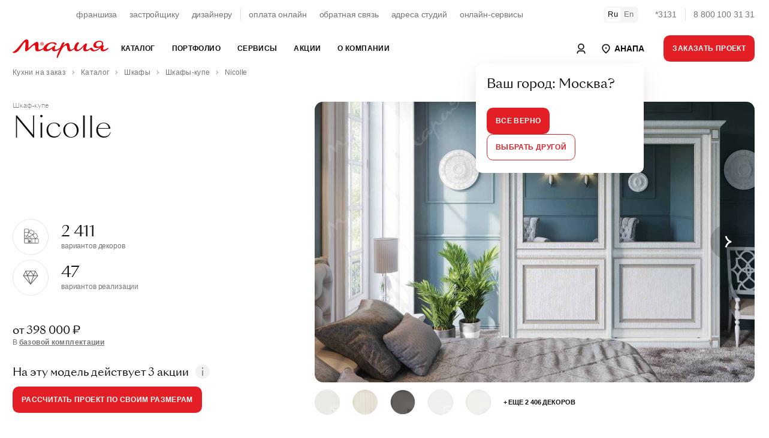

--- FILE ---
content_type: text/html; charset=UTF-8
request_url: https://anapa.marya.ru/catalog/shkafi/kupe/nicolle-wardrobe/
body_size: 89282
content:
    <!DOCTYPE html>
    <html prefix="og: http://ogp.me/ns#" xmlns:fb="http://ogp.me/ns/fb#">
    <head>
                    <style>
                :root {font-size: 14px;line-height: 1.5;font-family: -apple-system, BlinkMacSystemFont, "Segoe UI", Roboto, "Helvetica Neue", Arial, "Noto Sans", sans-serif, "Apple Color Emoji", "Segoe UI Emoji", "Segoe UI Symbol", "Noto Color Emoji";}a:not([class]) {color: inherit;font-weight: var(--text-bold);text-decoration: underline;cursor: pointer;transition: var(--transition-small);transition-property: color;letter-spacing: var(--ls-large);}.uk-text-smaller {font-size: 0.875rem;}.uk-text-small {font-size: 0.75rem;line-height: 1.33;letter-spacing: -0.01em;}.uk-text-uppercase {text-transform: uppercase !important;}.uk-section {display: flow-root;box-sizing: border-box;padding-top: 6rem;padding-bottom: 6rem;}.uk-section > :last-child {margin-bottom: 0;}.uk-section-xsmall {padding-top: 0.75rem;padding-bottom: 0.75rem;}.uk-section-small {padding-top: 1.5rem;padding-bottom: 1.5rem;}.uk-section-large {padding-top: 10rem;padding-bottom: 10rem;}.uk-section-xlarge.uk-section-default + .uk-section-xlarge.uk-section-default {padding-top: 0;}.uk-section-muted {background-color: #F4F4F4;}.uk-bc-container + .uk-section-xlarge.uk-section-default, #card.uk-section-xlarge.uk-section-default {padding-top: 2rem;}.uk-container {display: flow-root;box-sizing: content-box;max-width: 1200px;margin-left: auto;margin-right: auto;padding-left: 1.5rem;padding-right: 1.5rem;}.uk-container-xlarge {max-width: 1500px;}.uk-container-expand {max-width: none;}.uk-container-negative > * {margin-left: -1.5rem;margin-right: -1.5rem;}.uk-navbar {display: flex;position: relative;background-color: white;}.uk-navbar-container > ::before, .uk-navbar-container > ::after {display: none !important;}.uk-navbar-nav {display: flex;margin: 0;padding: 0;list-style: none;width: 100%;max-width: 100%;box-sizing: border-box;}.uk-navbar-nav > li > a, .uk-navbar-item, .uk-navbar-toggle {display: flex;justify-content: center;align-items: center;column-gap: 0.25em;box-sizing: border-box;min-height: 3.125rem;padding: 0 1rem;font-size: 0.875rem;line-height: 1.7;text-decoration: none;letter-spacing: 0.03em;text-transform: uppercase;}.uk-navbar-nav > li:first-child > a {padding-left: 0;}.uk-navbar-nav > li:last-child > a {padding-right: 0;}.uk-nav, .uk-nav ul {margin: 0;padding: 0;list-style: none;}.uk-nav li > a {display: flex;align-items: center;column-gap: 0.25em;text-decoration: none;font-weight: normal;}.uk-nav li > a > * {flex: none;}.uk-nav li > a:focus {outline: none;}.uk-nav.uk-nav-default {font-size: 1rem;}.uk-nav.uk-nav-default > li + li {margin-top: 1.5rem;}.uk-subnav {display: flex;flex-wrap: wrap;align-items: center;margin-left: -1.5rem;padding: 0;list-style: none;text-decoration: none;margin-bottom: 2.5rem;}.uk-subnav > li {flex: none;padding-left: 1.5rem;position: relative;}.uk-subnav > li > a, .uk-subnav > li > button, .uk-subnav > li > span {display: flex;align-items: center;column-gap: 0.25em;color: #0F0F0F;font-size: 0.875rem;text-transform: uppercase;text-decoration: none;letter-spacing: 0.03em;transition: 0.35s ease-in;transition-property: color;}.uk-subnav > li > a.uk-subnav-small, .uk-subnav > li > button.uk-subnav-small, .uk-subnav > li > span.uk-subnav-small {text-transform: none;line-height: 1.7;font-size: 0.85rem;}a.uk-subnav-small {position: relative;}a.uk-subnav-small::after {content: '';display: inline-block;position: absolute;top:0;left:0;right: 0;bottom: 0;margin: 0 -5px;border-radius: 5px;}li.uk-active > a.uk-subnav-small::after {background: var(--light-color);}a.uk-subnav-small > span {position: relative;z-index: 10;}.uk-slider {-webkit-tap-highlight-color: transparent;outline: none;}.uk-slider-container {overflow: hidden;}.uk-slider-items {will-change: transform;position: relative;}.uk-slider-items:not(.uk-grid) {display: flex;margin: 0;padding: 0;list-style: none;-webkit-touch-callout: none;}.uk-slider-items.uk-grid {flex-wrap: nowrap;}.uk-slider-items > * {flex: none;max-width: 100%;position: relative;touch-action: pan-y;}.uk-cover, img.uk-cover {max-width: none;position: absolute;left: 50%;top: 50%;transform: translate(-50%, -50%);}[class*='uk-height'] {box-sizing: border-box;}.uk-height-1-1 {height: 100%;}.uk-height-1-2 {height: 50%;}.uk-height-viewport {min-height: 100vh;}.uk-height-viewport-hidden {height: 100vh;overflow: hidden;}.uk-height-viewport-section {height: calc(100vh - 9.5rem);overflow-y: auto;}.uk-min-height-medium {min-height: 27.8rem;}.uk-height-3xsmall {height: 3rem;}.uk-height-2xsmall {height: 5rem;}.uk-height-xsmall {height: 6.25rem;}.uk-height-small {height: 8.75rem;}.uk-height-medium {height: 15rem;}.uk-height-larger {height: 23.12rem;}.uk-height-large {height: 31.25rem;}.uk-height-xlarge {height: 42.5rem;}.uk-height-2xlarge {height: 47.5rem;}.uk-grid {display: flex;flex-wrap: wrap;margin: 0;padding: 0;list-style: none;}.uk-grid > * {margin: 0;}.uk-grid > * > :last-child {margin-bottom: 0;}.uk-grid, .uk-slider-items.uk-grid, .uk-subnav.uk-grid {margin-left: -1.5rem;}.uk-grid > * {padding-left: 1.5rem;}.uk-grid + .uk-grid, .uk-grid > .uk-grid-margin, * + .uk-grid-margin {margin-top: 1.5rem;}.uk-grid-small, .uk-grid-column-small, .uk-slider-items.uk-grid-small, .uk-subnav.uk-grid-small{margin-left: -0.75rem;}.uk-grid-small > *, .uk-grid-column-small > * {padding-left: 0.75rem;}.uk-grid + .uk-grid-small, .uk-grid + .uk-grid-row-small, .uk-grid-small > .uk-grid-margin, .uk-grid-row-small > .uk-grid-margin, * + .uk-grid-margin-small {margin-top: 0.75rem !important;}.uk-grid-xsmall, .uk-grid-column-xsmall, .uk-slider-items.uk-grid-xsmall, .uk-subnav.uk-grid-xsmall{margin-left: -4px;}.uk-grid-xsmall > *, .uk-grid-column-xsmall > * {padding-left: 4px;}.uk-grid + .uk-grid-xsmall, .uk-grid + .uk-grid-row-xsmall, .uk-grid-xsmall > .uk-grid-margin, .uk-grid-row-xsmall > .uk-grid-margin, * + .uk-grid-margin-xsmall {margin-top: 4px;}.uk-grid-2xsmall, .uk-grid-column-2xsmall, .uk-slider-items.uk-grid-2xsmall, .uk-subnav.uk-grid-2xsmall {margin-left: -2px;}.uk-grid-2xsmall > *, .uk-grid-column-small > * {padding-left: 2px;}.uk-grid + .uk-grid-2xsmall, .uk-grid + .uk-grid-row-2xsmall, .uk-grid-2xsmall > .uk-grid-margin, .uk-grid-row-2xsmall > .uk-grid-margin, * + .uk-grid-margin-2xsmall {margin-top: 2px;}.uk-grid-medium, .uk-grid-column-medium, .uk-slider-items.uk-grid-medium, .uk-subnav.uk-grid-medium{margin-left: -2rem;}.uk-grid-medium > *, .uk-grid-column-medium > * {padding-left: 2rem;}.uk-grid + .uk-grid-medium, .uk-grid + .uk-grid-row-medium, .uk-grid-medium > .uk-grid-margin, .uk-grid-row-medium > .uk-grid-margin, * + .uk-grid-margin-medium {margin-top: 2rem;}.uk-grid-large, .uk-grid-column-large, .uk-slider-items.uk-grid-large, .uk-subnav.uk-grid-large {margin-left: -2.5rem;}.uk-grid-large > *, .uk-grid-column-large > * {padding-left: 2.5rem;}.uk-grid + .uk-grid-large, .uk-grid + .uk-grid-row-large, .uk-grid-large > .uk-grid-margin, .uk-grid-row-large > .uk-grid-margin, * + .uk-grid-margin-large {margin-top: 2.5rem;}.uk-grid-large, .uk-grid-column-large, .uk-slider-items.uk-grid-large, .uk-subnav.uk-grid-large {margin-left: -4.5rem;}.uk-grid-large > *, .uk-grid-column-large > * {padding-left: 4.5rem;}.uk-grid + .uk-grid-large, .uk-grid + .uk-grid-row-large, .uk-grid-large > .uk-grid-margin, .uk-grid-row-large > .uk-grid-margin, * + .uk-grid-margin-large {margin-top: 4.5rem;}.uk-grid-divider > * {position: relative;}.uk-grid-divider > :not(.uk-first-column)::before {content: "";position: absolute;top: 0;bottom: 0;border-left: 1px solid var(--border-color);}.uk-grid-divider.uk-grid-stack > .uk-grid-margin::before {content: "";position: absolute;left: 0;right: 0;border-top: 1px solid var(--border-color);}.uk-grid-divider {margin-left: -5rem;}.uk-grid-divider > * {padding-left: 5rem;}.uk-grid-divider > :not(.uk-first-column)::before {left: 2.5rem;}.uk-grid-divider.uk-grid-stack > .uk-grid-margin {margin-top: 5rem;}.uk-grid-divider.uk-grid-stack > .uk-grid-margin::before {top: -2.5rem;left: 5rem;}.uk-grid-divider.uk-grid-small, .uk-grid-divider.uk-grid-column-small {margin-left: -2rem;}.uk-grid-divider.uk-grid-small > *, .uk-grid-divider.uk-grid-column-small > * {padding-left: 2rem;}.uk-grid-divider.uk-grid-small > :not(.uk-first-column)::before, .uk-grid-divider.uk-grid-column-small > :not(.uk-first-column)::before {left: 1rem;}.uk-grid-divider.uk-grid-small.uk-grid-stack > .uk-grid-margin, .uk-grid-divider.uk-grid-row-small.uk-grid-stack > .uk-grid-margin {margin-top: 1rem;}.uk-grid-divider.uk-grid-small.uk-grid-stack > .uk-grid-margin::before {top: -1rem;left: 2rem;}.uk-grid-divider.uk-grid-row-small.uk-grid-stack > .uk-grid-margin::before {top: -15px;}.uk-grid-divider.uk-grid-column-small.uk-grid-stack > .uk-grid-margin::before {left: 2rem;}.uk-grid-divider.uk-grid-medium, .uk-grid-divider.uk-grid-column-medium {margin-left: -4rem;}.uk-grid-divider.uk-grid-medium > *, .uk-grid-divider.uk-grid-column-medium > * {padding-left: 4rem;}.uk-grid-divider.uk-grid-medium > :not(.uk-first-column)::before, .uk-grid-divider.uk-grid-column-medium > :not(.uk-first-column)::before {left: 2rem;}.uk-grid-divider.uk-grid-medium.uk-grid-stack > .uk-grid-margin, .uk-grid-divider.uk-grid-row-medium.uk-grid-stack > .uk-grid-margin {margin-top: 4rem;}.uk-grid-divider.uk-grid-medium.uk-grid-stack > .uk-grid-margin::before {top: -2rem;left: 24rem;}.uk-grid-divider.uk-grid-row-medium.uk-grid-stack > .uk-grid-margin::before {top: -2rem;}.uk-grid-divider.uk-grid-column-medium.uk-grid-stack > .uk-grid-margin::before {left: 4rem;}.uk-grid-divider.uk-grid-large, .uk-grid-divider.uk-grid-column-large {margin-left: -8.8rem;}.uk-grid-divider.uk-grid-large > *, .uk-grid-divider.uk-grid-column-large > * {padding-left: 8.8rem;}.uk-grid-divider.uk-grid-large > :not(.uk-first-column)::before, .uk-grid-divider.uk-grid-column-large > :not(.uk-first-column)::before {left: 4.4rem;}.uk-grid-divider.uk-grid-large.uk-grid-stack > .uk-grid-margin, .uk-grid-divider.uk-grid-row-large.uk-grid-stack > .uk-grid-margin {margin-top: 8.8rem;}.uk-grid-divider.uk-grid-large.uk-grid-stack > .uk-grid-margin::before {top: -4.4rem;left: 8.8rem;}.uk-grid-divider.uk-grid-row-large.uk-grid-stack > .uk-grid-margin::before {top: -4.4rem;}.uk-grid-divider.uk-grid-column-large.uk-grid-stack > .uk-grid-margin::before {left: 8.8rem;}.uk-grid-match > *, .uk-grid-item-match {display: flex;flex-wrap: wrap;}.uk-grid-match > * > :not([class*='uk-width']), .uk-grid-item-match > :not([class*='uk-width']) {box-sizing: border-box;width: 100%;flex: auto;}.uk-flex {display: flex;}.uk-flex-center {justify-content: center;}.uk-flex-between {justify-content: space-between;}.uk-flex-middle {align-items: center;}        </style>
                <link rel="preload" href="/local/templates/.default/fonts/SangBleuSunrise-Light-WebXL.woff" as="font" type="font/woff" crossorigin>
        <link rel="preload" href="/local/templates/.default/fonts/SangBleuSunrise-Regular-WebXL.woff" as="font" type="font/woff" crossorigin>
        <title>Шкаф-купе Nicolle заказать в Анапе с доставкой – Мебельная фабрика Мария</title>

        <!-- META -->
        <meta http-equiv="X-UA-Compatible" content="IE=edge">
        <meta name="viewport" content="width=device-width, initial-scale=1" />
        <meta charset="UTF-8">

        <meta property="og:site_name" content="Мебельная Фабрика Мария" />
        <meta property="og:title" content="Шкаф-купе Nicolle заказать в Анапе с доставкой – Мебельная фабрика Мария" />
        <meta property="og:url" content="https://anapa.marya.ru/catalog/shkafi/kupe/nicolle-wardrobe/" />
        <meta property="og:type" content="article" />
        <meta property="og:locale" content="ru-RU" />
        <meta property="og:description" content="Шкаф-купе Nicolle: описание, характеристики и фото. Доступные цвета и проекты. Заказать бесплатный дизайн-проект в Анапе." />
        <meta property="og:image" content="//upload-bxp-mfm.marya.ru/iblock/646/646861e497cc71b839d02b737db10d68/e2ca355ee37eaad463932a932885de2d.jpg" />
        <meta property="og:image:width" content="1200" />
        <meta property="og:image:height" content="630" />
        <meta property="ya:type" content="one_product" />
        
        <meta name="description" content="Шкаф-купе Nicolle: описание, характеристики и фото. Доступные цвета и проекты. Заказать бесплатный дизайн-проект в Анапе." />
        
        





<link rel="canonical" href="https://anapa.marya.ru/catalog/shkafi/kupe/nicolle-wardrobe/" />

        <link rel="stylesheet" href="/dist/main.css">

        
        <link rel="stylesheet" href="/bitrix/themes/.default/pubstyles.min.css">

        <link rel="shortcut icon" href="/local/templates/.default/favicon.png">
        <link rel="stylesheet" href="/local/templates/.default/lang-switcher.css">
        <style>
            .uk-lightbox-slidenav .uk-slidenav, .uk-lightbox-close.uk-close {
                color: white;
            }
            .uk-lightbox-slidenav .uk-slidenav svg polyline, .uk-lightbox-close.uk-close svg line {
                stroke: currentColor !important;
            }
        </style>
    </head>
<body class="uk-position-relative">
    <!-- Google Tag Manager (noscript) -->
    <noscript><iframe src="https://www.googletagmanager.com/ns.html?id=GTM-FVTJDBL"
                      height="0" width="0" style="display:none;visibility:hidden"></iframe></noscript>
    <!-- End Google Tag Manager (noscript) -->

    <div id="panel"></div>

<style>

        .uk-nav.uk-nav-primary {
            font-family: var(--sb-reg);
            font-size: 2rem;
            line-height: 1.125rem
        }

        .uk-nav.uk-nav-primary>li+li {
            margin-top: 2rem
        }

        @media (max-width: 1200px) {
            .uk-nav.uk-nav-primary {
                font-size:1.125rem;
                line-height: 1.375rem
            }
        }

        .uk-nav.uk-nav-primary>li>a>span>sup,.uk-nav.uk-nav-primary>li>a>sup {
            font-size: .875rem
        }

        .uk-nav.uk-nav-primary>li>a>span.uk-text-xsmall {
            color: var(--muted-color);
            display: block;
            font-size: .65rem;
            letter-spacing: .5px;
            margin-bottom: 7px;
            text-transform: uppercase;
            width: 100%
        }
        .uk-nav-primary>li>a {
            color: var(--main-color);
            padding: 5px 0;
        }
        .uk-nav-primary>li>a:hover,
        .uk-nav-primary>li>a:focus,
        .uk-nav-primary>li>a:active,
        .uk-nav-primary>li.uk-active>a {
            color: var(--primary-color)
        }

        .uk-nav-primary.uk-nav-block>li>a {
            display: block;
        }

        .uk-navbar-dropdown-dropbar {
            padding: 3rem 0 3rem;
        }
        .uk-navbar-dropdown-dropbar .uk-h5 {
            font-size: 1.8rem;
            line-height: 2.2rem;
            position: relative;
            z-index: 10;
        }
        .uk-navbar-dropdown-dropbar .uk-background-cover.uk-height-larger{
            height: 23.12rem;
        }

        .uk-navbar-dropdown-dropbar .uk-background-cover.uk-height-larger {
            display:inline-block;
            position: relative;
            z-index: 0;
            max-width: 100%;
            vertical-align: middle
        }

        .uk-navbar-dropdown-dropbar .uk-background-cover.uk-height-larger::after {
            content: "";
            position: absolute;
            bottom: -30px;
            left: 0;
            right: 0;
            z-index: -1;
            height: 30px;
            border-radius: 100%;
            background: #444;
            filter: blur(20px);
            will-change: filter
        }

        .uk-nav-default {
            font-size: 1.1rem;
            line-height: 1.5;
        }
        .uk-nav.uk-nav-default > li + li {
            margin-top: 0;
        }
        .uk-nav-default>li>a {
            color: var(--main-color);
            padding: 5px 0;
            font-size: 1.1rem !Important;
            letter-spacing: 0 !important;
        }
        .uk-nav-default>li>a:hover,
        .uk-nav-default>li>a:focus,
        .uk-nav-default>li>a:active,
        .uk-nav-default>li.uk-active>a {
            color: var(--primary-color)
        }
    </style>

    <header class="uk-section-default uk-navbar-panel" style="height: 110px">
        <div class="uk-section uk-section-default uk-section-xsmall uk-position-primary">
            <div class="uk-container uk-container-xlarge">
                <nav class="uk-grid-medium uk-flex-middle" uk-grid style="display: flex; flex-wrap: nowrap">
                    <div class="uk-width-expand">
                        <div class="uk-panel">
                            <div class="uk-grid-small uk-grid-divider uk-child-width-auto uk-flex-center" uk-grid style="display: flex; flex-wrap: nowrap">
                                <div>
                                    <div class="uk-panel">
                                        <ul class="uk-subnav uk-subnav-small uk-flex-center">
                                            <li><a href="/cooperation/franchise/">франшиза</a></li>
                                            <li><a href="/cooperation/developer/">застройщику</a></li>
                                            <li><a href="/cooperation/designer/">дизайнеру</a></li>
                                        </ul>
                                    </div>
                                </div>
                                <div>
                                    <div class="uk-panel">
                                        <ul class="uk-subnav uk-subnav-small uk-flex-center">
                                            <li><a href="https://www.marya.ru/payments/">оплата онлайн</a></li>
                                            <li><a href="/feedback/">обратная связь</a></li>
                                            <li><a href="/gde-kupit/">адреса студий</a></li>
                                            <li><a href="/online/">онлайн-сервисы</a></li>
                                        </ul>
                                    </div>
                                </div>
                            </div>

                        </div>
                    </div>
                    <div class="uk-width-auto">
                        <div class="uk-panel uk-switcher-container">
                            <ul class="uk-grid uk-grid-small uk-child-width-auto uk-subnav uk-flex-middle" uk-grid>
                                <li class="uk-active"><a href="#">Ru</a></li>
                                <li><a href="/en/production/">En</a></li>
                            </ul>
                        </div>
                    </div>
                    <div class="uk-width-auto">
                        <div class="uk-panel">
                            <div class="uk-grid uk-grid-small uk-grid-divider uk-child-width-auto uk-flex-right uk-flex-nowrap uk-grid" uk-grid>
                                <div><a class="uk-link-reset uk-text-nowrap uk-text-muted uk-hover" href="tel:78001003131">*3131</a></div>
                                <div><a class="uk-link-reset uk-text-nowrap uk-text-muted uk-hover" href="tel:78001003131">8 800 100 31 31</a></div>
                            </div>
                        </div>
                    </div>
                </nav>
            </div>
        </div>
        <div id="nav" style="display: none">
            <div class="uk-section uk-section-default uk-section-xsmall uk-position-primary mainNavTarget" uk-sticky>
                <div class="uk-position-relative">
					<nav class="uk-navbar-container" uk-navbar="delay-hide: 0; dropbar: true;target: !.mainNavTarget; stretch: x">
                        <div class="uk-navbar-left uk-width-expand">
                            <div class="uk-container uk-container-xlarge">
                                <div class="uk-flex-middle" uk-grid>
                                    <div class="uk-width-auto">
                                        <a class="uk-link-reset" href="/">
                                            <svg width="160" xmlns="http://www.w3.org/2000/svg" viewBox="0 0 283.46 55.07">
                                                <path d="M87.43,17.47c-2.48.19-4.43-1.72-4.61-4-.2-2.5,1.65-4.53,3.91-4.72,2.54-.21,4.51,1.78,4.65,4.1.14,2.47-1.7,4.44-3.94,4.62h0ZM246.49,15.55c0-4.98,4.65-8.6,10.54-8.66,4.78-.06,7.24,2.2,7.24,5.37-.06,5.36-5.75,8.85-11.38,8.85-4.39,0-6.4-2.59-6.4-5.56h0ZM282.75,24.27c-.71,0-6.92,5.82-12.09,5.82-2.26,0-3.17-1.1-3.17-2.97,0-3.49,2.07-6.72,2.07-8.34,0-.78-.52-1.1-1.23-1.1-.98,0-1.86.16-2.65.43.04-.06.09-.12.13-.18l-.04-.02c1.65-2.25,1.91-4.61,1.91-5.8,0-3.94-2.39-8.14-10.73-8.27-9.31-.06-18.16,5.62-18.23,13.12-.06,4.91,2.65,8.27,9.82,8.27,3.94,0,7.07-.98,9.27-2.01-4.72,4.49-10.35,8.21-15.22,8.21-6.21,0-4.98-7.24-9.95-7.24-1.62,0-2.52.97-4.14,2.26-1.29,1.03-4.72,3.81-8.85,3.81-2.07,0-2.97-1.1-2.91-3.1.19-6.08,6.46-15.64.39-15.64-4.01,0-16.55,18.87-24.17,18.87-2,0-3.1-1.49-3.17-4.14.06-7.69,6.92-15.45,6.92-15.45,0-1.49-1.23-2.39-3.04-2.39-5.37,0-10.74,8.27-11.43,15.94-1.96,2.51-6.19,5.97-9.45,5.97-3.04,0-3.1-2.97-4.01-9.05-.78-5.24-1.55-10.92-5.69-10.92-4.65,0-12.28,7.82-14.48,9.76.58-1.36,5.11-10.41,5.11-10.41-.13-.58-1.29-1.29-2.84-1.29-2.91,0-3.75,1.68-5.11,3.88-1.36,2.13-4.46,9.63-5.43,11.89-3.36,2.84-8.27,6.08-12.8,6.08-2.2,0-2.97-1.29-2.97-3.17,0-3.49,2-6.08,2-7.69,0-.78-.45-1.1-1.23-1.1-3.49,0-12.8,10.79-21.46,10.79-1.94,0-3.04-.97-3.04-2.78,0-6.01,7.5-14.87,16.16-14.93,6.33,0,7.82,4.91,10.86,4.91,1.29,0,2.07-1.16,2.07-2.39,0-2.26-2-5.56-10.92-5.56-13.67,0-25.26,8.09-27.75,16.85-3.3,2.21-8.86,5.25-12.51,5.25-5.99,0,1.87-23.44-6.14-23.44-6.44,0-18.27,11.68-26.13,19.02.75-17,2.17-26.06-4.57-26.06-5.02,0-8.24,2.62-17.6,14.3C8.84,33.7,4.64,35.27,0,37.22c.75,2.17,2.17,2.7,4.34,2.7,6.89,0,12.65-5.39,19.47-15.35,5.39-7.94,10.48-16.85,13.25-16.85,1.8,0,1.05,5.99.6,12.73-.67,11.08-1.2,14.75,1.87,14.75,5.69,0,19.47-18.42,24.86-18.42,2.62,0,2.32,3.52,2.4,7.41.22,5.17-.15,11.01,6.74,11.01,6.2,0,12.72-3.46,17.26-6.51,0,3.23,2.79,6.32,7.76,6.32,8.47,0,14.15-4.4,18.49-8.27-.97,5.43,1.55,8.34,5.82,8.27,5.95.06,12.6-3.43,16.35-6.72-3.1,7.17-6.98,15.64-8.34,21.78-.9,3.94.58,5.24,1.94,4.98.71-.32,5.36-12.67,12.67-25.85,3.3-5.95,8.34-11.57,12.02-11.57,3.04,0,2.97,2.97,3.75,7.37.84,4.72,1.81,10.08,7.04,10.08,4.51,0,10.35-3.4,14.03-7.02.73,5.16,4.28,6.96,7.68,6.96,7.63,0,15.64-8.73,20.36-14.54-.65,1.94-1.42,4.91-1.42,8.21,0,4.07,2.39,6.4,6.08,6.4,5.69,0,10.66-2.78,14.8-6.4,1.42,4.2,4.85,6.33,10.15,6.33,8.56,0,15.65-5.44,20.56-10.64-.31,1.17-.46,2.4-.46,3.59,0,4.33,2.13,7.11,6.4,7.11,8.85,0,17.06-7.3,17-9.89,0-.58-.26-.9-.71-.9h0ZM85.91,12.72c.91.02,2.4.22,2.44-.79.05-1.13-1.5-.9-2.42-.88l-.02,1.67h0ZM89.04,10.52c-.86-.65-3.17-.42-4.41-.42v6s1.28,0,1.28,0v-2.43s1.43,0,1.43,0l.98,2.43h1.31s-1.06-2.65-1.06-2.65c1.62-.66,1.23-2.35.47-2.93h0ZM92.24,12.27c-.41-2.58-2.86-4.8-5.93-4.32-2.64.41-4.89,2.81-4.38,6,.41,2.55,2.89,4.82,5.99,4.3,2.6-.43,4.81-2.86,4.31-5.98Z" style="fill: #e3090f; fill-rule: evenodd;"></path>
                                            </svg>
                                        </a>
                                    </div>
                                    <div class="uk-width-expand">
                                        <ul class="uk-navbar-nav">
                                            
                <li>
                <a href="/catalog/" >Каталог</a>
				                    <div class="uk-navbar-dropdown uk-width-1-1">
                        <div class="uk-container uk-container-xlarge">
                            <div class="uk-panel">
                                <div class="uk-child-width-1-3@m uk-grid-divider" uk-grid uk-height-match="target: .navbar-target">
                                    <div>
                                        <div class="uk-panel navbar-target">
                                            <ul class="uk-nav uk-nav-primary">
                                                                                                    <li>
                                                        <a href="/catalog/kuhni/" >
                                                            Кухни                                                        </a>
                                                    </li>
                                                                                                    <li>
                                                        <a href="/catalog/shkafi/" >
                                                            Шкафы                                                        </a>
                                                    </li>
                                                                                                    <li>
                                                        <a href="/catalog/vannye/" >
                                                            Ванные                                                        </a>
                                                    </li>
                                                                                                    <li>
                                                        <a href="/catalog/divany-i-krovati/" >
                                                            Диваны и кровати                                                        </a>
                                                    </li>
                                                                                            </ul>
                                        </div>
                                    </div>
									                                    <div>
                                        <div class="uk-panel navbar-target">
                                            <ul class="uk-nav uk-nav-default">
                                                                                                    <li>
                                                        <a href="https://store.marya.ru/" >
                                                            Техника и сантехника                                                        </a>
                                                    </li>
                                                                                                    <li>
                                                        <a href="https://store.marya.ru/catalog/santekhnika/" >
                                                            Сантехника                                                        </a>
                                                    </li>
                                                                                                    <li>
                                                        <a href="/catalog/stoleshnicy-dlya-kuhni/" >
                                                            Столешницы                                                        </a>
                                                    </li>
                                                                                                    <li>
                                                        <a href="/catalog/panels/" >
                                                            Стеновые панели                                                        </a>
                                                    </li>
                                                                                                    <li>
                                                        <a href="/catalog/frames/" >
                                                            Каркасы                                                        </a>
                                                    </li>
                                                                                                    <li>
                                                        <a href="/color/" >
                                                            Каталог фасадов                                                        </a>
                                                    </li>
                                                                                                    <li>
                                                        <a href="/catalog/kuhni/sovremennye-kuhni/" >
                                                            Современные кухни                                                        </a>
                                                    </li>
                                                                                                    <li>
                                                        <a href="/catalog/kuhni/klassicheskie-kuhni/" >
                                                            Классические кухни                                                        </a>
                                                    </li>
                                                                                                    <li>
                                                        <a href="/catalog/kuhni/kuhni-neoklassika/" >
                                                            Неоклассические кухни                                                        </a>
                                                    </li>
                                                                                            </ul>
                                        </div>
                                    </div>
																		                                    <div>
                                        <div class="uk-panel navbar-target uk-flex uk-flex-middle">
                                            <div class="uk-panel uk-width-1-1">
                                                <div class="uk-section-muted uk-panel uk-border-rounded-large uk-background-cover uk-width-1-1 uk-height-larger" data-src="https://upload-bxp-mfm.marya.ru/iblock/9b8/9b8b84f8890df9531020b2d7249e391b/098e0a3c85bbc1fdce186a5eb93c20ff.jpg" uk-img></div>
                                                <div class="uk-margin-top uk-h5 uk-margin-remove-bottom uk-width-3-4@l">Рассрочка до&nbsp;36&nbsp;месяцев!</div>                                                <div class="uk-margin-small-top uk-text-muted uk-width-2-3@l uk-text-truncate">Покупка новой кухни с заботой о вашем семейном бюджете! Создадим индивидуальный проект комфортной функциональной кухни и предоставим рассрочку на нее до 10 месяцев без первоначального взноса и переплаты. А также предложим выгодные условия субсидированной рассрочки до 36 месяцев. Покупайте сейчас, а платите потом! Успейте воспользоваться возможностью совершить покупку на специальных условиях.</div>                                                <a class="uk-position-cover uk-link-reset" href="/actions/rassrochka-v-marii-na-24-mesyatsev-bez-pereplaty/"></a>
                                            </div>
                                        </div>
                                    </div>
									                                </div>

                            </div>
                        </div>

                    </div>
                            </li>
                    <li>
                <a href="/portfolio/" >Портфолио</a>
				                    <div class="uk-navbar-dropdown uk-width-1-1">
                        <div class="uk-container uk-container-xlarge">
                            <div class="uk-panel">
                                <div class="uk-child-width-1-3@m uk-grid-divider" uk-grid uk-height-match="target: .navbar-target">
                                    <div>
                                        <div class="uk-panel navbar-target">
                                            <ul class="uk-nav uk-nav-primary">
                                                                                                    <li>
                                                        <a href="/portfolio/" >
                                                            Выполненные проекты                                                        </a>
                                                    </li>
                                                                                                    <li>
                                                        <a href="/portfolio/designers/" >
                                                            Дизайнеры Марии                                                        </a>
                                                    </li>
                                                                                                    <li>
                                                        <a href="/reviews/" >
                                                            Отзывы покупателей                                                        </a>
                                                    </li>
                                                                                                    <li>
                                                        <a href="/kuhni-sovety/" >
                                                            Статьи об&nbsp;интерьере                                                        </a>
                                                    </li>
                                                                                            </ul>
                                        </div>
                                    </div>
									                                    <div>
                                        <div class="uk-panel navbar-target">
                                            <ul class="uk-nav uk-nav-default">
                                                                                                    <li>
                                                        <a href="/sr/" >
                                                            Интерьеры новых студий                                                        </a>
                                                    </li>
                                                                                                    <li>
                                                        <a href="/portfolio/?page=1&TYPE_ID=39" >
                                                            Выставочные образцы                                                        </a>
                                                    </li>
                                                                                                    <li>
                                                        <a href="/portfolio/best/" >
                                                            Мария в&nbsp;домах знаменитостей                                                        </a>
                                                    </li>
                                                                                                    <li>
                                                        <a href="/portfolio/tvprojects/" >
                                                            Мария в&nbsp;телепроектах                                                        </a>
                                                    </li>
                                                                                                    <li>
                                                        <a href="/mebel/planirovka/uglovye-kuhni/" >
                                                            Угловые кухни                                                        </a>
                                                    </li>
                                                                                                    <li>
                                                        <a href="/mebel/planirovka/kuhnya-gostinaya/" >
                                                            Кухни-гостиные                                                        </a>
                                                    </li>
                                                                                                    <li>
                                                        <a href="/mebel/planirovka/pryamyie-kuhni/" >
                                                            Прямые кухни                                                        </a>
                                                    </li>
                                                                                            </ul>
                                        </div>
                                    </div>
																		                                    <div>
                                        <div class="uk-panel navbar-target uk-flex uk-flex-middle">
                                            <div class="uk-panel uk-width-1-1">
                                                <div class="uk-section-muted uk-panel uk-border-rounded-large uk-background-cover uk-width-1-1 uk-height-larger" data-src="https://upload-bxp-mfm.marya.ru/iblock/382/382f0bc27e76518bc8daff12eb013262/11b387847acbc5fa7a3fa61ef00847d2.jpg" uk-img></div>
                                                <div class="uk-margin-top uk-h5 uk-margin-remove-bottom uk-width-3-4@l">Скидка на&nbsp;столешницу до&nbsp;80&nbsp;%!</div>                                                <div class="uk-margin-small-top uk-text-muted uk-width-2-3@l uk-text-truncate">Комфортная рабочая поверхность по суперцене!</div>                                                <a class="uk-position-cover uk-link-reset" href="/actions/skidka-na-stoleshnitsu-do-80/"></a>
                                            </div>
                                        </div>
                                    </div>
									                                </div>

                            </div>
                        </div>

                    </div>
                            </li>
                    <li>
                <a href="/services/" >Сервисы</a>
				                    <div class="uk-navbar-dropdown uk-width-1-1">
                        <div class="uk-container uk-container-xlarge">
                            <div class="uk-panel">
                                <div class="uk-child-width-1-3@m uk-grid-divider" uk-grid uk-height-match="target: .navbar-target">
                                    <div>
                                        <div class="uk-panel navbar-target">
                                            <ul class="uk-nav uk-nav-primary">
                                                                                                    <li>
                                                        <a href="/services/" >
                                                            Процесс заказа                                                        </a>
                                                    </li>
                                                                                                    <li>
                                                        <a href="/services/garantia/" >
                                                            Гарантия                                                        </a>
                                                    </li>
                                                                                                    <li>
                                                        <a href="/payments/" >
                                                            Оплата онлайн                                                        </a>
                                                    </li>
                                                                                                    <li>
                                                        <a href="/services/vkredit/" >
                                                            Кредит без переплат                                                        </a>
                                                    </li>
                                                                                                    <li>
                                                        <a href="https://mlk.marya.ru/login/" >
                                                            Личный кабинет                                                        </a>
                                                    </li>
                                                                                            </ul>
                                        </div>
                                    </div>
									                                    <div>
                                        <div class="uk-panel navbar-target">
                                            <ul class="uk-nav uk-nav-default">
                                                                                                    <li>
                                                        <a href="/page/measurement/" >
                                                            Записаться на замер                                                        </a>
                                                    </li>
                                                                                                    <li>
                                                        <a href="/gde-kupit/mobile-studio/" >
                                                            Заказать выезд мобильной студии                                                        </a>
                                                    </li>
                                                                                                    <li>
                                                        <a href="/services/price/" >
                                                            Сервисное обслуживание                                                        </a>
                                                    </li>
                                                                                                    <li>
                                                        <a href="/lp/epc/" >
                                                            Подарочные сертификаты                                                        </a>
                                                    </li>
                                                                                            </ul>
                                        </div>
                                    </div>
																		                                    <div>
                                        <div class="uk-panel navbar-target uk-flex uk-flex-middle">
                                            <div class="uk-panel uk-width-1-1">
                                                <div class="uk-section-muted uk-panel uk-border-rounded-large uk-background-cover uk-width-1-1 uk-height-larger" data-src="https://upload-bxp-mfm.marya.ru/iblock/34e/34ef497c6d3aa9fe291e5bbec85ed0c9/cec6735ae5726b0d0e9aeb796617d53c.jpg" uk-img></div>
                                                <div class="uk-margin-top uk-h5 uk-margin-remove-bottom uk-width-3-4@l">Шкаф с&nbsp;выгодой</div>                                                <div class="uk-margin-small-top uk-text-muted uk-width-2-3@l uk-text-truncate">Создать неповторимый интерьер в доме в едином стиле просто и выгодно!</div>                                                <a class="uk-position-cover uk-link-reset" href="/actions/shkaf-kupe-s-vygodoy/"></a>
                                            </div>
                                        </div>
                                    </div>
									                                </div>

                            </div>
                        </div>

                    </div>
                            </li>
                    <li>
                <a href="/actions/" >Акции</a>
				            </li>
                    <li>
                <a href="/company/" >О компании</a>
				                    <div class="uk-navbar-dropdown uk-width-1-1">
                        <div class="uk-container uk-container-xlarge">
                            <div class="uk-panel">
                                <div class="uk-child-width-1-3@m uk-grid-divider" uk-grid uk-height-match="target: .navbar-target">
                                    <div>
                                        <div class="uk-panel navbar-target">
                                            <ul class="uk-nav uk-nav-primary">
                                                                                                    <li>
                                                        <a href="/production/" >
                                                            Фабрика                                                        </a>
                                                    </li>
                                                                                                    <li>
                                                        <a href="/news/" >
                                                            Новости                                                        </a>
                                                    </li>
                                                                                                    <li>
                                                        <a href="/awards/" >
                                                            Награды                                                        </a>
                                                    </li>
                                                                                                    <li>
                                                        <a href="/dobro/" >
                                                            Благотворительность                                                        </a>
                                                    </li>
                                                                                            </ul>
                                        </div>
                                    </div>
									                                    <div>
                                        <div class="uk-panel navbar-target">
                                            <ul class="uk-nav uk-nav-default">
                                                                                                    <li>
                                                        <a href="/certificates/" >
                                                            Сертификаты качества                                                        </a>
                                                    </li>
                                                                                                    <li>
                                                        <a href="/contacts/" >
                                                            Контакты                                                        </a>
                                                    </li>
                                                                                            </ul>
                                        </div>
                                    </div>
																		                                    <div>
                                        <div class="uk-panel navbar-target uk-flex uk-flex-middle">
                                            <div class="uk-panel uk-width-1-1">
                                                <div class="uk-section-muted uk-panel uk-border-rounded-large uk-background-cover uk-width-1-1 uk-height-larger" data-src="https://upload-bxp-mfm.marya.ru/iblock/390/39003cbd6af4e962fbfa22acf3f24038/350d1971c126dfdf2e314bac647f572d.jpg" uk-img></div>
                                                <div class="uk-margin-top uk-h5 uk-margin-remove-bottom uk-width-3-4@l">Скидка до 50 % на мебель для ванной!</div>                                                <div class="uk-margin-small-top uk-text-muted uk-width-2-3@l uk-text-truncate">Мебель для ванной комнаты «Мария» с выгодой до 50 %!</div>                                                <a class="uk-position-cover uk-link-reset" href="/actions/skidka-na-vannye-komnaty/"></a>
                                            </div>
                                        </div>
                                    </div>
									                                </div>

                            </div>
                        </div>

                    </div>
                            </li>
                                                </ul>
                                    </div>
                                    <div class="uk-width-auto">
                                        <a href="https://mlk.marya.ru/login/">
                                            <svg height="21" viewBox="0 0 24 24" fill="none" xmlns="http://www.w3.org/2000/svg">
                                                <circle class="stroke" cx="12" cy="8" r="5" stroke-width="2"></circle>
                                                <path class="fill" stroke-width="0" d="M18 20V21H20V20H18ZM4 20V21H6V20H4ZM9 17H15V15H9V17ZM15 17C16.6569 17 18 18.3431 18 20H20C20 17.2386 17.7614 15 15 15V17ZM9 15C6.23858 15 4 17.2386 4 20H6C6 18.3431 7.34315 17 9 17V15Z"></path>
                                            </svg>
                                        </a>
                                    </div>

                                    <div class="uk-width-auto ">    <div class="uk-panel info">
    <a class="uk-link-reset uk-display-block" href="#" onclick="UIkit.modal('#citiesFull').show();">
        <div class="uk-grid-xsmall uk-flex-middle uk-flex-nowrap uk-child-width-auto" uk-grid>
            <div>
                <svg width="20" height="20" viewBox="0 0 24 24" fill="none" xmlns="http://www.w3.org/2000/svg">
                    <path class="fill" fill-rule="evenodd" clip-rule="evenodd" d="M17.0126 12.6885C17.6713 11.5335 18 10.5048 18 9.64706C18 6.5582 15.4111 4 12 4C8.58894 4 6 6.5582 6 9.64706C6 10.5048 6.32873 11.5335 6.98738 12.6885C7.63677 13.8273 8.53045 14.9557 9.47037 15.9752C10.3803 16.962 11.2967 17.8071 12 18.4158C12.7033 17.8071 13.6197 16.962 14.5296 15.9752C15.4696 14.9557 16.3632 13.8273 17.0126 12.6885ZM12 21C12 21 20 15 20 9.64706C20 5.35873 16.4183 2 12 2C7.58172 2 4 5.35873 4 9.64706C4 15 12 21 12 21Z"></path>
                    <rect class="fill" x="10.5" y="8.5" width="3" height="3" rx="1.5"></rect>
                </svg>
            </div>
            <div>
                <span class="uk-text-uppercase uk-text-bold uk-hover">Анапа</span>
            </div>
        </div>
    </a>

    
        <div id="geoip-dropdown" uk-dropdown="pos:bottom-right; animation: uk-animation-slide-small-top; offset: 15; delay-hide: 100"
             class=" z-index-super">
            <div class="uk-h6">
                Ваш город: Москва?
            </div>
            <div class="uk-grid-2xsmall uk-child-width-auto" uk-grid>
                <div>
                    <button class="uk-button uk-button-primary uk-button-small uk-dropdown-close" data-city_id="258" data-domain="www" onclick="setCity(this)">Все верно
                    </button>
                </div>
                <div>
                    <button class="uk-button uk-button-default uk-button-small" uk-toggle="target: #citiesFull">Выбрать
                        другой
                    </button>
                </div>
            </div>
        </div>
            
    </div>
</div>

                                    <div class="uk-width-auto">
                                        <div class="uk-panel">
                                            <a class="uk-button uk-button-primary uk-button-small uk-margin-small-left uk-position-relative" style="z-index: 999" href="#main-form" uk-toggle>Заказать проект</a>
                                        </div>
                                    </div>
                                </div>

                            </div>

                        </div>
                    </nav>

                </div>

            </div>
        </div>
    </header>

    <div class="uk-section uk-section-xsmall uk-section-default uk-bc-container"><div class="uk-container uk-container-xlarge"><ul class="uk-breadcrumb">
			<li>
				
				<a href="/" title="Кухни на заказ">
					<span>Кухни на заказ</span>
				</a>
			</li>
			<li>
				<i class="fa fa-angle-right"></i>
				<a href="/catalog/" title="Каталог">
					<span>Каталог</span>
				</a>
			</li>
			<li>
				<i class="fa fa-angle-right"></i>
				<a href="/catalog/shkafi/" title="Шкафы">
					<span>Шкафы</span>
				</a>
			</li>
			<li>
				<i class="fa fa-angle-right"></i>
				<a href="/catalog/shkafi/kupe/" title="Шкафы-купе">
					<span>Шкафы-купе</span>
				</a>
			</li>
			<li>
				<i class="fa fa-angle-right"></i>
				<span>Nicolle</span>
			</li></ul></div></div>    <script type="application/ld+json">
        {
            "@context": "https://schema.org/",
            "@type": "BreadcrumbList",
            "itemListElement": [{
                "@type": "ListItem",
                "position": 1,
                "name": "Кухни на заказ",
                "item": "https://anapa.marya.ru/"
            },{
                "@type": "ListItem",
                "position": 2,
                "name": "Каталог",
                "item": "https://anapa.marya.ru/catalog/"
            },{
                "@type": "ListItem",
                "position": 3,
                "name": "Шкафы",
                "item": "https://anapa.marya.ru/catalog/shkafi/"
            },{
                "@type": "ListItem",
                "position": 4,
                "name": "Шкафы-купе",
                "item": "https://anapa.marya.ru/catalog/shkafi/kupe/"
            },{
                "@type": "ListItem",
                "position": 5,
                "name": "Nicolle",
                "item": "https://anapa.marya.ru/catalog/shkafi/kupe/nicolle-wardrobe/"
            }]
}
</script><style>
    .uk-section-default + .uk-section-default {
        padding-top: 0;
    }
    .uk-section-default.uk-section-top {
        padding-top: 2rem;
    }
    @media (min-width: 960px) {
        .uk-container-expand-left.uk-container-xlarge, .uk-container-expand-right.uk-container-xlarge {
            max-width: calc(50% + 750px - 1rem);
        }
    }
    .uk-width-30 {
        width: 30rem;
    }
    .uk-height-30 {
        height: 30rem;
    }
    .uk-accordion-title:before {
        width: 1em;
        height: 1em;
    }
    .uk-modal {
        z-index: 1000;
    }
    .uk-modal-dialog.uk-modal-dialog-center {
        margin: 0;
        width: calc(100vw - 0.01px) !important;
        max-width: calc(100vw - 0.01px) !important;
        min-height: auto;
        height: calc(100vh - 0.01px) !important;
        max-height: calc(100vh - 0.01px) !important;
        background: transparent;
        overflow: hidden;
    }
    .uk-modal-dialog-center .uk-modal-dialog-inner .uk-modal-close-default{
        padding: 10px;
        border-radius: 100%;
    }
    .uk-background-white-transparent {
        background: rgb(255 255 255 / 50%);
    }
    .uk-modal-dialog-center .uk-modal-dialog-inner .uk-modal-close-default svg {
        width: 20px;
    }
    .uk-margin-2xsmall-top {
        margin-top: 2px
    }
    .uk-text-contrast {
        color: rgba(255, 255, 255, 0.75);
        background: rgb(0 0 0 / 15%);
        padding: 1px 5px;
        line-height: 1;
        vertical-align: middle;
        border-radius: 3px;
        letter-spacing: 0.3px;
    }
    .uk-modal.uk-modal-full {
        left: 0;
        bottom: 0;
    }
    .uk-modal.uk-modal-full > .uk-modal-dialog {
        width: 100%;
    }
    .uk-gradient-overlay {
        position: relative;
    }
    .uk-gradient-overlay::after {
        content: '';
        display: inline-block;
        position: absolute;
        top:0;
        left:0;
        right:0;
        bottom:0;
        background: linear-gradient(to top, white, transparent);
    }
    .uk-new-button .uk-button.uk-button-default {
        border-radius: 0 !important;
        border: none !important;
        padding: 0  !important;
        line-height: 1.5 !important;
        min-height: auto !important;
    }
    .uk-light:not(.uk-section-secondary) {
        color: var(--contrast-color);
        opacity: 0.8;
    }
    .uk-light .uk-checkbox {
        background-color: transparent;
        width: 1.1rem;
        height: 1.1rem;
    }
    .uk-light .uk-radio,
    .uk-light .uk-checkbox {
        border: 1px solid var(--contrast-color);
    }
    .uk-light .uk-radio:checked,
    .uk-light .uk-checkbox:checked,
    .uk-light .uk-checkbox:indeterminate {
        background-color: transparent;
    }
    #filters .uk-filter-item .uk-checkbox:before {
        display: none;
        width: 0;
        height: 0;
    }
    #filters .uk-filter-item .uk-checkbox {
        display: block;
        position: relative;
        width: 3rem;
        height: 3rem;
        border: 1px solid var(--border-color);
        box-sizing: border-box;
        transition: 0.5s ease-in;
    }
    #filters .uk-filter-item .uk-checkbox:checked {
        border-color: var(--main-color);
    }
    #filters .uk-checkbox.uk-border-circle {
        border-radius: 50%;
    }
    #popup-projects #projects-loading {
        margin-top: 0;
    }
    @media (min-width: 1600px) {
        .uk-margin-76 {
            margin-left: -76px;
        }
        .uk-margin-88 {
            margin-left: -88px
        }
    }
    .uk-text-intro p {
        margin: 0;
    }
</style>
                    <div class="uk-panel" itemscope itemtype="https://schema.org/Product"><article class="uk-section uk-section-default uk-section-top">
    <div class="uk-container uk-container-xlarge">
        <div class="uk-panel">
            <div class="uk-grid" uk-grid>
                <div class="uk-width-2-5">
                    <div class="uk-panel" style="min-height: calc(100vh - 200px)">
                        <h1 class="uk-margin-remove" itemprop="name">
                            <span class="uk-display-block uk-text-muted uk-text-small uk-margin-remove-bottom">Шкаф-купе</span>
                            <span class="uk-display-block uk-h3 uk-margin-xsmall-top uk-margin-remove-bottom">
                                Nicolle                            </span>
                                                    </h1>
                                                    <meta itemprop="category" content="Шкафы-купе">
                                                <link itemprop="image" href="https://anapa.marya.ru/upload-bxp-mfm.marya.ru/iblock/0ec/0ecd617610b085c247304f2dae2dc06d/ac5e5e4bb31755d1fdaddf7f29dc6f0d.jpg"/>
                        <meta itemprop="material" content="МДФ">
                        
                        <span  itemprop="brand" itemtype="https://schema.org/Brand" itemscope>
                            <meta itemprop="name" content="Мебельная фабрика &laquo;Мария&raquo;" />
                            <meta itemprop="logo" content="https://anapa.marya.ru/upload/images/logo.png" />
                            <meta name="manufacturer" content="Мебельная фабрика &laquo;Мария&raquo;" />
                        </span>

                                                    <div class="uk-panel uk-margin uk-text-muted uk-width-large uk-text-smaller uk-visible@xl" itemprop="description">
                                <a class="uk-link-reset" href="#specs" uk-toggle>
                                    <span class="uk-hover">
                                    Современная интерпретация уютного традиционного интерьера. Вставки из&nbsp;стекол или зеркал подчеркнут гармоничность интерьера.                                    </span>
                                </a>
                            </div>
                        
                        <div class="uk-panel uk-position-center-left">
                                <div class="uk-panel uk-margin-xsmall uk-margin-76">
        <a class="uk-link-reset" href="#kitchens-colours" uk-toggle>
            <div class="uk-grid uk-child-width-auto uk-flex-middle" uk-grid>
                <div>
                    <svg xmlns="http://www.w3.org/2000/svg" width="60" height="60" viewBox="0 0 70 70">
                        <g id="Сгруппировать_25" data-name="Сгруппировать 25" transform="translate(-568 -711)">
                            <g id="Эллипс_3" data-name="Эллипс 3" transform="translate(568 711)" fill="none" stroke="#e1e1e1" stroke-width="1">
                                <circle cx="35" cy="35" r="35" stroke="none"></circle>
                                <circle cx="35" cy="35" r="34.5" fill="none"></circle>
                            </g>
                            <g id="Сгруппировать_575" data-name="Сгруппировать 575" transform="translate(595.347 729.029)">
                                <path id="Контур_54" data-name="Контур 54" d="M26.8,18.809H22.247l3.943-2.277a1.409,1.409,0,0,0,.521-1.927L23.419,8.9a1.41,1.41,0,0,0-.858-.657,1.4,1.4,0,0,0-1.071.143l-3.944,2.278,2.276-3.942a1.411,1.411,0,0,0-.514-1.932L13.607,1.5a1.41,1.41,0,0,0-1.925.521L9.4,5.967V1.411A1.412,1.412,0,0,0,7.994,0H1.411A1.412,1.412,0,0,0,0,1.411V26.8a1.412,1.412,0,0,0,1.411,1.411H26.8A1.412,1.412,0,0,0,28.213,26.8V20.22A1.412,1.412,0,0,0,26.8,18.809Zm-25.392,0a1.4,1.4,0,0,0-.47.087V14.107H4.7l-2.715,4.7Zm18.955,0h-6.43l-2.154-3.727,4.886-2.821,3.76,6.513Zm-4.45-7.2-5.567,3.215L6.62,12.671,9.44,7.786l6.512,3.76ZM8.464,7.6,5.575,12.6l-.005.006,0,.007-.319.552H.94V7.524H8.464ZM6.15,13.485l3.259,1.882L3.448,18.809H3.076Zm4.428,2.292.006,0,.383-.222,1.882,3.256H5.329ZM8.464,19.749h5.643v7.524H8.464Zm6.583,0H20.69v7.524H15.047ZM21.961,9.2a.464.464,0,0,1,.356-.048.477.477,0,0,1,.288.221l3.291,5.7a.468.468,0,0,1-.175.642L21.242,18.3l-3.76-6.512ZM12.5,2.491a.469.469,0,0,1,.641-.174l5.7,3.291a.477.477,0,0,1,.223.289.465.465,0,0,1-.05.358l-2.585,4.477L9.911,6.971ZM1.411.94H7.994a.471.471,0,0,1,.47.47V6.583H.94V1.411a.471.471,0,0,1,.47-.47ZM.94,26.8V20.22a.471.471,0,0,1,.47-.47H7.524v7.524H1.411A.471.471,0,0,1,.94,26.8Zm26.333,0a.471.471,0,0,1-.47.47H21.63V19.749H26.8a.471.471,0,0,1,.47.47Zm0,0" transform="translate(-4.795 1.205)" fill="#606060"></path>
                                <path id="Контур_55" data-name="Контур 55" d="M53.262,392.535a2.063,2.063,0,1,0,2.063,2.063A2.063,2.063,0,0,0,53.262,392.535Zm0,3.095a1.031,1.031,0,1,1,1.031-1.032,1.031,1.031,0,0,1-1.031,1.032Zm0,0" transform="translate(-47.465 -368.971)"></path>
                            </g>
                        </g>
                    </svg>
                </div>
                <div>
                    <div class="uk-panel">
                        <span class="uk-h5 uk-margin-remove uk-display-block uk-hover uk-text-nowrap">2 411</span>
                        <span class="uk-text-smaller uk-text-muted uk-display-block"> вариантов декоров</span>
                    </div>
                </div>
            </div>
        </a>
    </div>

    <div class="uk-panel uk-margin-xsmall uk-margin-76">
        <a class="uk-link-reset" href="#projects" uk-scroll>
            <div class="uk-grid uk-child-width-auto uk-flex-middle" uk-grid>
                <div>
                    <svg xmlns="http://www.w3.org/2000/svg" width="60" height="60" viewBox="0 0 70 70">
                        <g id="Сгруппировать_560" data-name="Сгруппировать 560" transform="translate(-63 -3461)">
                            <g id="Эллипс_2" data-name="Эллипс 2" transform="translate(63 3461)" fill="none" stroke="#e1e1e1" stroke-width="1">
                                <circle cx="35" cy="35" r="35" stroke="none"></circle>
                                <circle cx="35" cy="35" r="34.5" fill="none"></circle>
                            </g>
                            <g id="Сгруппировать_565" data-name="Сгруппировать 565" transform="translate(83.409 3481.625)">
                                <path id="Контур_42" data-name="Контур 42" d="M14.591,27.751a.612.612,0,0,1-.466-.216L.142,10.926a.608.608,0,0,1-.068-.683l4.9-8.926A.608.608,0,0,1,5.51,1H23.673a.606.606,0,0,1,.533.316l4.9,8.926a.606.606,0,0,1-.068.683L15.056,27.534A.608.608,0,0,1,14.591,27.751ZM1.342,10.461,14.591,26.2,27.84,10.461,23.313,2.216H5.869Z" transform="translate(0 0)" fill="#606060"></path>
                                <path id="Контур_43" data-name="Контур 43" d="M28.217,9.716H.858a.608.608,0,0,1,0-1.216H28.217a.608.608,0,0,1,0,1.216Z" transform="translate(0.054 1.62)" fill="#606060"></path>
                                <path id="Контур_44" data-name="Контур 44" d="M19.343,10.994a.606.606,0,0,1-.5-.259L13.19,2.669,7.606,10.692a.607.607,0,0,1-1-.694l6.08-8.738a.606.606,0,0,1,.5-.26h0a.606.606,0,0,1,.5.259l6.155,8.778a.607.607,0,0,1-.5.957Z" transform="translate(1.404 0)" fill="#606060"></path>
                                <path id="Контур_45" data-name="Контур 45" d="M13.719,27.751a.608.608,0,0,1-.573-.4L4.064,1.812A.609.609,0,0,1,5.21,1.4l8.509,23.925L22.228,1.4a.608.608,0,0,1,1.145.409L14.292,27.347A.608.608,0,0,1,13.719,27.751Z" transform="translate(0.873 0)" fill="#606060"></path>
                            </g>
                        </g>
                    </svg>
                </div>
                <div>
                    <div class="uk-panel">
                        <span class="uk-h5 uk-margin-remove uk-display-block uk-hover">47</span>
                        <span class="uk-text-smaller uk-text-muted uk-display-block"> вариантов реализации</span>
                    </div>
                </div>
            </div>
        </a>
    </div>

                        </div>
                        <div class="uk-panel uk-position-bottom">
                                <div class="uk-grid uk-grid-large uk-flex-middle uk-flex-nowrap" uk-grid>

        <div class="uk-width-auto">
            <div class="uk-panel" itemprop="offers" itemscope itemtype="https://schema.org/Offer">
                <div class="uk-text-nowrap">
                    <p class="uk-heading-medium uk-margin-remove">
                                                    от <span itemprop="price" content="398000.00">398&nbsp;000</span>&nbsp;<span itemprop="priceCurrency" content="RUB">₽</span>
                                            </p>
                    <p class="uk-text-smaller uk-text-muted uk-margin-remove">
                        В&nbsp;<a href="#baseComp" uk-toggle>базовой комплектации</a>                    </p>

                </div>
                <link itemprop="availability" href="http://schema.org/InStock">
                <meta itemprop="priceValidUntil" content="2026-01-31T23:59:59">
            </div>
        </div>
            </div>
    <div class="uk-panel uk-margin-medium-top uk-width-auto uk-target uk-display-inline-block">
        <div class="uk-grid uk-grid-small uk-flex-nowrap uk-flex-bottom" uk-grid>
            <div class="uk-width-auto">
                <div class="uk-panel uk-heading-medium">
                    На&nbsp;эту модель действует 3 акции                </div>
            </div>
            <div class="uk-width-auto">
                <a class="uk-link-reset uk-display-inline-block uk-width-auto" href="#">
                    <svg width="24" height="24" viewBox="0 0 24 24" fill="none" xmlns="http://www.w3.org/2000/svg">
                        <circle cx="12" cy="12" r="12" fill="#F2F2F2"></circle>
                        <path d="M11.1839 9.97324H12.798V18.9761H11.1839V9.97324ZM10.897 6.11742C10.897 5.83047 11.0046 5.57939 11.2198 5.36418C11.447 5.13702 11.704 5.02344 11.9909 5.02344C12.2899 5.02344 12.5469 5.13702 12.7621 5.36418C12.9893 5.57939 13.1029 5.83047 13.1029 6.11742C13.1029 6.41632 12.9893 6.67935 12.7621 6.90651C12.5469 7.12172 12.2899 7.22933 11.9909 7.22933C11.704 7.22933 11.447 7.12172 11.2198 6.90651C11.0046 6.67935 10.897 6.41632 10.897 6.11742Z" fill="#757575"></path>
                    </svg>
                </a>
            </div>
        </div>

        <div class="uk-dropdown" uk-dropdown="boundary: !.uk-target; stretch: x; shift: false; offset: 20; delay-hide: 100">
            <ul class="uk-list uk-list-hyphen uk-margin-remove">
                                    <li>
                        <a class="uk-link-reset" href="/actions/shkaf-kupe-s-vygodoy/">
                            <span class="uk-heading-small uk-hover">Шкаф с выгодой!</span>
                        </a>
                    </li>
                                    <li>
                        <a class="uk-link-reset" href="/actions/rassrochka-v-marii-na-24-mesyatsev-bez-pereplaty/">
                            <span class="uk-heading-small uk-hover">Рассрочка до 36 месяцев!</span>
                        </a>
                    </li>
                                    <li>
                        <a class="uk-link-reset" href="/actions/skidka-na-shkafy-5-/">
                            <span class="uk-heading-small uk-hover">Скидка на шкафы 5 %!</span>
                        </a>
                    </li>
                            </ul>
        </div>

    </div>

                            <div class="uk-margin-small-top">
                                <a class="uk-button uk-button-primary uk-button-small" href="#main-form" uk-toggle>Рассчитать проект по своим размерам</a>
                            </div>
                        </div>
                    </div>
                </div>
                <div class="uk-width-expand">
                    <div class="uk-panel">
                                <ul class="uk-switcher" id="renders-switcher">
                            <li style="min-height: calc(100vh - 251px)">
                    <div  style="min-height: calc(100vh - 251px)"
                        class="uk-panel uk-section-muted uk-width-1-1 uk-border-rounded-large uk-background-cover" data-src="//upload-bxp-mfm.marya.ru/iblock/583/58326e90edf1f245c991db83d3f287b3/c8e9ae7ad78b5f717798a61bd224c5ee.jpg" uk-img>
                                                <a class="uk-link-reset uk-position-cover" href="#" id="colour-39634064904061832701490"></a>
							                            <a href="#" uk-switcher-item="next" class="uk-link-reset uk-position-center-right uk-padding-small">
                                <svg xmlns="http://www.w3.org/2000/svg" width="60" height="60" viewBox="0 0 60 60">
                                    <g id="Сгруппировать_15" data-name="Сгруппировать 15" transform="translate(-317 -397)">
                                        <rect id="Прямоугольник_15" data-name="Прямоугольник 15" width="60" height="60" rx="30" transform="translate(317 397)" fill="rgba(15,15,15,0.48)" opacity="0.4"></rect>
                                        <path id="Контур_12" data-name="Контур 12" d="M3.21,2.01,2.785.735l-2.55.85L.66,2.86ZM.66,18.135.235,19.41l2.55.85.425-1.275ZM.66,2.86C2.11,7.21,4.517,9.5,6.667,10.67A9.985,9.985,0,0,0,9.41,11.688a7.916,7.916,0,0,0,.871.132c.108.01.2.015.261.018l.081,0h.044s0,0,0-1.344,0-1.344,0-1.344H10.66c-.024,0-.069,0-.132-.009a5.237,5.237,0,0,1-.573-.088,7.3,7.3,0,0,1-2-.746C6.407,7.467,4.447,5.722,3.21,2.01ZM10.67,10.5c0-1.344,0-1.344,0-1.344h-.044l-.081,0c-.065,0-.153.008-.261.018a7.918,7.918,0,0,0-.87.132,9.984,9.984,0,0,0-2.744,1.018C4.517,11.5,2.11,13.785.66,18.135l2.55.85c1.237-3.712,3.2-5.457,4.744-6.3a7.3,7.3,0,0,1,2-.746,5.235,5.235,0,0,1,.573-.088c.063-.006.107-.008.132-.009h.011S10.67,11.841,10.67,10.5Z" transform="translate(341.542 416.502)" fill="#fff"></path>
                                    </g>
                                </svg>
                            </a>
							                                            </div>
                </li>
                            <li style="min-height: calc(100vh - 251px)">
                    <div  style="min-height: calc(100vh - 251px)"
                        class="uk-panel uk-section-muted uk-width-1-1 uk-border-rounded-large uk-background-cover" data-src="//upload-bxp-mfm.marya.ru/iblock/a3e/a3eb5ee282dd2feabb85f459d652fd37/9870f10e4e0da083ba5641e341b2ffae.jpg" uk-img>
                                                    <div class="uk-position-bottom-right uk-padding">
                                <div class="uk-text-small">
                                    <svg width="24" height="24" viewBox="0 0 24 24" fill="none" xmlns="http://www.w3.org/2000/svg">
                                        <circle cx="12" cy="12" r="12" fill="#F2F2F2"></circle>
                                        <path d="M11.1839 9.97324H12.798V18.9761H11.1839V9.97324ZM10.897 6.11742C10.897 5.83047 11.0046 5.57939 11.2198 5.36418C11.447 5.13702 11.704 5.02344 11.9909 5.02344C12.2899 5.02344 12.5469 5.13702 12.7621 5.36418C12.9893 5.57939 13.1029 5.83047 13.1029 6.11742C13.1029 6.41632 12.9893 6.67935 12.7621 6.90651C12.5469 7.12172 12.2899 7.22933 11.9909 7.22933C11.704 7.22933 11.447 7.12172 11.2198 6.90651C11.0046 6.67935 10.897 6.41632 10.897 6.11742Z" fill="#757575"></path>
                                    </svg>
                                    <span class="uk-text-contrast">5 фото </span>
                                </div>
                            </div>
                                                <a class="uk-link-reset uk-position-cover" href="#" id="colour-396340648940619600"></a>
							                            <a href="#" uk-switcher-item="next" class="uk-link-reset uk-position-center-right uk-padding-small">
                                <svg xmlns="http://www.w3.org/2000/svg" width="60" height="60" viewBox="0 0 60 60">
                                    <g id="Сгруппировать_15" data-name="Сгруппировать 15" transform="translate(-317 -397)">
                                        <rect id="Прямоугольник_15" data-name="Прямоугольник 15" width="60" height="60" rx="30" transform="translate(317 397)" fill="rgba(15,15,15,0.48)" opacity="0.4"></rect>
                                        <path id="Контур_12" data-name="Контур 12" d="M3.21,2.01,2.785.735l-2.55.85L.66,2.86ZM.66,18.135.235,19.41l2.55.85.425-1.275ZM.66,2.86C2.11,7.21,4.517,9.5,6.667,10.67A9.985,9.985,0,0,0,9.41,11.688a7.916,7.916,0,0,0,.871.132c.108.01.2.015.261.018l.081,0h.044s0,0,0-1.344,0-1.344,0-1.344H10.66c-.024,0-.069,0-.132-.009a5.237,5.237,0,0,1-.573-.088,7.3,7.3,0,0,1-2-.746C6.407,7.467,4.447,5.722,3.21,2.01ZM10.67,10.5c0-1.344,0-1.344,0-1.344h-.044l-.081,0c-.065,0-.153.008-.261.018a7.918,7.918,0,0,0-.87.132,9.984,9.984,0,0,0-2.744,1.018C4.517,11.5,2.11,13.785.66,18.135l2.55.85c1.237-3.712,3.2-5.457,4.744-6.3a7.3,7.3,0,0,1,2-.746,5.235,5.235,0,0,1,.573-.088c.063-.006.107-.008.132-.009h.011S10.67,11.841,10.67,10.5Z" transform="translate(341.542 416.502)" fill="#fff"></path>
                                    </g>
                                </svg>
                            </a>
							                                            </div>
                </li>
                            <li style="min-height: calc(100vh - 251px)">
                    <div  style="min-height: calc(100vh - 251px)"
                        class="uk-panel uk-section-muted uk-width-1-1 uk-border-rounded-large uk-background-cover" data-src="//upload-bxp-mfm.marya.ru/iblock/197/197b17202cca6e0a292421b24018e50a/311f41f7f34869f12afdfab06c855ba4.jpg" uk-img>
                                                    <div class="uk-position-bottom-right uk-padding">
                                <div class="uk-text-small">
                                    <svg width="24" height="24" viewBox="0 0 24 24" fill="none" xmlns="http://www.w3.org/2000/svg">
                                        <circle cx="12" cy="12" r="12" fill="#F2F2F2"></circle>
                                        <path d="M11.1839 9.97324H12.798V18.9761H11.1839V9.97324ZM10.897 6.11742C10.897 5.83047 11.0046 5.57939 11.2198 5.36418C11.447 5.13702 11.704 5.02344 11.9909 5.02344C12.2899 5.02344 12.5469 5.13702 12.7621 5.36418C12.9893 5.57939 13.1029 5.83047 13.1029 6.11742C13.1029 6.41632 12.9893 6.67935 12.7621 6.90651C12.5469 7.12172 12.2899 7.22933 11.9909 7.22933C11.704 7.22933 11.447 7.12172 11.2198 6.90651C11.0046 6.67935 10.897 6.41632 10.897 6.11742Z" fill="#757575"></path>
                                    </svg>
                                    <span class="uk-text-contrast">3 фото </span>
                                </div>
                            </div>
                                                <a class="uk-link-reset uk-position-cover" href="#" id="colour-25279940654840616700"></a>
							                            <a href="#" uk-switcher-item="next" class="uk-link-reset uk-position-center-right uk-padding-small">
                                <svg xmlns="http://www.w3.org/2000/svg" width="60" height="60" viewBox="0 0 60 60">
                                    <g id="Сгруппировать_15" data-name="Сгруппировать 15" transform="translate(-317 -397)">
                                        <rect id="Прямоугольник_15" data-name="Прямоугольник 15" width="60" height="60" rx="30" transform="translate(317 397)" fill="rgba(15,15,15,0.48)" opacity="0.4"></rect>
                                        <path id="Контур_12" data-name="Контур 12" d="M3.21,2.01,2.785.735l-2.55.85L.66,2.86ZM.66,18.135.235,19.41l2.55.85.425-1.275ZM.66,2.86C2.11,7.21,4.517,9.5,6.667,10.67A9.985,9.985,0,0,0,9.41,11.688a7.916,7.916,0,0,0,.871.132c.108.01.2.015.261.018l.081,0h.044s0,0,0-1.344,0-1.344,0-1.344H10.66c-.024,0-.069,0-.132-.009a5.237,5.237,0,0,1-.573-.088,7.3,7.3,0,0,1-2-.746C6.407,7.467,4.447,5.722,3.21,2.01ZM10.67,10.5c0-1.344,0-1.344,0-1.344h-.044l-.081,0c-.065,0-.153.008-.261.018a7.918,7.918,0,0,0-.87.132,9.984,9.984,0,0,0-2.744,1.018C4.517,11.5,2.11,13.785.66,18.135l2.55.85c1.237-3.712,3.2-5.457,4.744-6.3a7.3,7.3,0,0,1,2-.746,5.235,5.235,0,0,1,.573-.088c.063-.006.107-.008.132-.009h.011S10.67,11.841,10.67,10.5Z" transform="translate(341.542 416.502)" fill="#fff"></path>
                                    </g>
                                </svg>
                            </a>
							                                            </div>
                </li>
                            <li style="min-height: calc(100vh - 251px)">
                    <div  style="min-height: calc(100vh - 251px)"
                        class="uk-panel uk-section-muted uk-width-1-1 uk-border-rounded-large uk-background-cover" data-src="//upload-bxp-mfm.marya.ru/iblock/8df/8df14f1a57b88c5bf55cb8ed968303e1/12b17a0fe961c3cb047f5fae71b4c43c.jpg" uk-img>
                                                    <div class="uk-position-bottom-right uk-padding">
                                <div class="uk-text-small">
                                    <svg width="24" height="24" viewBox="0 0 24 24" fill="none" xmlns="http://www.w3.org/2000/svg">
                                        <circle cx="12" cy="12" r="12" fill="#F2F2F2"></circle>
                                        <path d="M11.1839 9.97324H12.798V18.9761H11.1839V9.97324ZM10.897 6.11742C10.897 5.83047 11.0046 5.57939 11.2198 5.36418C11.447 5.13702 11.704 5.02344 11.9909 5.02344C12.2899 5.02344 12.5469 5.13702 12.7621 5.36418C12.9893 5.57939 13.1029 5.83047 13.1029 6.11742C13.1029 6.41632 12.9893 6.67935 12.7621 6.90651C12.5469 7.12172 12.2899 7.22933 11.9909 7.22933C11.704 7.22933 11.447 7.12172 11.2198 6.90651C11.0046 6.67935 10.897 6.41632 10.897 6.11742Z" fill="#757575"></path>
                                    </svg>
                                    <span class="uk-text-contrast">2 фото </span>
                                </div>
                            </div>
                                                <a class="uk-link-reset uk-position-cover" href="#" id="colour-2527994074604058722701460"></a>
							                            <a href="#" uk-switcher-item="next" class="uk-link-reset uk-position-center-right uk-padding-small">
                                <svg xmlns="http://www.w3.org/2000/svg" width="60" height="60" viewBox="0 0 60 60">
                                    <g id="Сгруппировать_15" data-name="Сгруппировать 15" transform="translate(-317 -397)">
                                        <rect id="Прямоугольник_15" data-name="Прямоугольник 15" width="60" height="60" rx="30" transform="translate(317 397)" fill="rgba(15,15,15,0.48)" opacity="0.4"></rect>
                                        <path id="Контур_12" data-name="Контур 12" d="M3.21,2.01,2.785.735l-2.55.85L.66,2.86ZM.66,18.135.235,19.41l2.55.85.425-1.275ZM.66,2.86C2.11,7.21,4.517,9.5,6.667,10.67A9.985,9.985,0,0,0,9.41,11.688a7.916,7.916,0,0,0,.871.132c.108.01.2.015.261.018l.081,0h.044s0,0,0-1.344,0-1.344,0-1.344H10.66c-.024,0-.069,0-.132-.009a5.237,5.237,0,0,1-.573-.088,7.3,7.3,0,0,1-2-.746C6.407,7.467,4.447,5.722,3.21,2.01ZM10.67,10.5c0-1.344,0-1.344,0-1.344h-.044l-.081,0c-.065,0-.153.008-.261.018a7.918,7.918,0,0,0-.87.132,9.984,9.984,0,0,0-2.744,1.018C4.517,11.5,2.11,13.785.66,18.135l2.55.85c1.237-3.712,3.2-5.457,4.744-6.3a7.3,7.3,0,0,1,2-.746,5.235,5.235,0,0,1,.573-.088c.063-.006.107-.008.132-.009h.011S10.67,11.841,10.67,10.5Z" transform="translate(341.542 416.502)" fill="#fff"></path>
                                    </g>
                                </svg>
                            </a>
							                                            </div>
                </li>
                            <li style="min-height: calc(100vh - 251px)">
                    <div  style="min-height: calc(100vh - 251px)"
                        class="uk-panel uk-section-muted uk-width-1-1 uk-border-rounded-large uk-background-cover" data-src="//upload-bxp-mfm.marya.ru/iblock/4ff/4ff8fdde3e3729e3db7049f6ed4b8673/f454c314c494887c784579aa5dd7f26b.jpg" uk-img>
                                                    <div class="uk-position-bottom-right uk-padding">
                                <div class="uk-text-small">
                                    <svg width="24" height="24" viewBox="0 0 24 24" fill="none" xmlns="http://www.w3.org/2000/svg">
                                        <circle cx="12" cy="12" r="12" fill="#F2F2F2"></circle>
                                        <path d="M11.1839 9.97324H12.798V18.9761H11.1839V9.97324ZM10.897 6.11742C10.897 5.83047 11.0046 5.57939 11.2198 5.36418C11.447 5.13702 11.704 5.02344 11.9909 5.02344C12.2899 5.02344 12.5469 5.13702 12.7621 5.36418C12.9893 5.57939 13.1029 5.83047 13.1029 6.11742C13.1029 6.41632 12.9893 6.67935 12.7621 6.90651C12.5469 7.12172 12.2899 7.22933 11.9909 7.22933C11.704 7.22933 11.447 7.12172 11.2198 6.90651C11.0046 6.67935 10.897 6.41632 10.897 6.11742Z" fill="#757575"></path>
                                    </svg>
                                    <span class="uk-text-contrast">4 фото </span>
                                </div>
                            </div>
                                                <a class="uk-link-reset uk-position-cover" href="#" id="colour-396340648140617700"></a>
							                            <a href="#" uk-switcher-item="next" class="uk-link-reset uk-position-center-right uk-padding-small">
                                <svg xmlns="http://www.w3.org/2000/svg" width="60" height="60" viewBox="0 0 60 60">
                                    <g id="Сгруппировать_15" data-name="Сгруппировать 15" transform="translate(-317 -397)">
                                        <rect id="Прямоугольник_15" data-name="Прямоугольник 15" width="60" height="60" rx="30" transform="translate(317 397)" fill="rgba(15,15,15,0.48)" opacity="0.4"></rect>
                                        <path id="Контур_12" data-name="Контур 12" d="M3.21,2.01,2.785.735l-2.55.85L.66,2.86ZM.66,18.135.235,19.41l2.55.85.425-1.275ZM.66,2.86C2.11,7.21,4.517,9.5,6.667,10.67A9.985,9.985,0,0,0,9.41,11.688a7.916,7.916,0,0,0,.871.132c.108.01.2.015.261.018l.081,0h.044s0,0,0-1.344,0-1.344,0-1.344H10.66c-.024,0-.069,0-.132-.009a5.237,5.237,0,0,1-.573-.088,7.3,7.3,0,0,1-2-.746C6.407,7.467,4.447,5.722,3.21,2.01ZM10.67,10.5c0-1.344,0-1.344,0-1.344h-.044l-.081,0c-.065,0-.153.008-.261.018a7.918,7.918,0,0,0-.87.132,9.984,9.984,0,0,0-2.744,1.018C4.517,11.5,2.11,13.785.66,18.135l2.55.85c1.237-3.712,3.2-5.457,4.744-6.3a7.3,7.3,0,0,1,2-.746,5.235,5.235,0,0,1,.573-.088c.063-.006.107-.008.132-.009h.011S10.67,11.841,10.67,10.5Z" transform="translate(341.542 416.502)" fill="#fff"></path>
                                    </g>
                                </svg>
                            </a>
							                                            </div>
                </li>
                    </ul>

    
    <div class="uk-margin-small-top uk-panel">
        <div class="uk-grid uk-child-width-auto uk-flex-middle" uk-grid>
			                            <ul class="uk-grid uk-switcher-nav" uk-grid uk-switcher = "connect: #renders-switcher; toggle: .switcherItem">
                                                                    <li class="switcherItem uk-width-auto uk-active " >
                                        <a class="uk-link-reset" href="#">
                                            <div class="uk-panel uk-width-3xsmall uk-height-3xsmall uk-border-circle uk-section-muted uk-border-light uk-overflow-hidden">
                                                <div class="uk-position-cover" style="background-color: #edece8"></div>
                                                <div class="uk-position-cover"
                                                     style="
                                                             background-repeat: no-repeat;
                                                             background-image: url('https://upload-bxp-mfm.marya.ru/iblock/ce5/ce5c150c5b15d276b47ea6acf8774820/66040c8a5b5000dd04831a77db43fcf5.jpg');
                                                             background-color: #edece8;
                                                             background-blend-mode: soft-light;
                                                             opacity: 0.85;
                                                             background-size: calc(250px / 2);
                                                             background-position: 0% 0%;
                                                             "
                                                >
                                                                                                            <div class="uk-position-cover"
                                                             style="
                                                                     background-color: #bda674;
                                                                     mix-blend-mode: normal;
                                                                     opacity: 0.9;
                                                                     mask-mode: luminance;
                                                                     -webkit-mask-image: url('https://upload-bxp-mfm.marya.ru/iblock/b68/b684dc7372d267968eb3e072c2e1459e/152c2e7772b832a769366287e288ea89.jpg');
                                                                     -webkit-mask-position: 0% 0%;
                                                                     -webkit-mask-size: calc(250px / 2);
                                                                     -webkit-mask-repeat: no-repeat;
                                                                     "
                                                        >
                                                        </div>
                                                                                                    </div>

                                                                                                                                            </div>
                                        </a>
                                    </li>

                                                                        <li class="switcherItem uk-width-auto  " >
                                        <a class="uk-link-reset" href="#">
                                            <div class="uk-panel uk-width-3xsmall uk-height-3xsmall uk-border-circle uk-section-muted uk-border-light uk-overflow-hidden">
                                                <div class="uk-position-cover" style="background-color: #e8e1d6"></div>
                                                <div class="uk-position-cover"
                                                     style="
                                                             background-repeat: no-repeat;
                                                             background-image: url('https://upload-bxp-mfm.marya.ru/iblock/59f/59faf0daa277134c9319f3f83593f16e/5173726793d9713b958b53234b28956b.jpg');
                                                             background-color: #e8e1d6;
                                                             background-blend-mode: soft-light;
                                                             opacity: 0.85;
                                                             background-size: calc(250px / 2);
                                                             background-position: 0% 0%;
                                                             "
                                                >
                                                                                                    </div>

                                                                                                                                            </div>
                                        </a>
                                    </li>

                                                                        <li class="switcherItem uk-width-auto  " >
                                        <a class="uk-link-reset" href="#">
                                            <div class="uk-panel uk-width-3xsmall uk-height-3xsmall uk-border-circle uk-section-muted uk-border-light uk-overflow-hidden">
                                                <div class="uk-position-cover" style="background-color: #696460"></div>
                                                <div class="uk-position-cover"
                                                     style="
                                                             background-repeat: no-repeat;
                                                             background-image: url('https://upload-bxp-mfm.marya.ru/iblock/af4/af4d36f07bd40a7ba4f18866ff51cf06/9325db7c32c71431fe35d71ade0ad125.jpg');
                                                             background-color: #696460;
                                                             background-blend-mode: soft-light;
                                                             opacity: 1;
                                                             background-size: calc(250px / 2);
                                                             background-position: 0% 0%;
                                                             "
                                                >
                                                                                                    </div>

                                                                                                                                            </div>
                                        </a>
                                    </li>

                                                                        <li class="switcherItem uk-width-auto  " >
                                        <a class="uk-link-reset" href="#">
                                            <div class="uk-panel uk-width-3xsmall uk-height-3xsmall uk-border-circle uk-section-muted uk-border-light uk-overflow-hidden">
                                                <div class="uk-position-cover" style="background-color: #f0f1f0"></div>
                                                <div class="uk-position-cover"
                                                     style="
                                                             background-repeat: no-repeat;
                                                             background-image: url('https://upload-bxp-mfm.marya.ru/iblock/2c7/2c776a2342f061841a0357504eae56a6/a32211093e5416347c22a3becc39d070.jpg');
                                                             background-color: #f0f1f0;
                                                             background-blend-mode: soft-light;
                                                             opacity: 1;
                                                             background-size: calc(250px / 2);
                                                             background-position: 0% 0%;
                                                             "
                                                >
                                                                                                            <div class="uk-position-cover"
                                                             style="
                                                                     background-color: #d1b979;
                                                                     mix-blend-mode: normal;
                                                                     opacity: 0.9;
                                                                     mask-mode: luminance;
                                                                     -webkit-mask-image: url('https://upload-bxp-mfm.marya.ru/iblock/7f0/7f074bb8a5f32a0802b650d88901cf13/f2978bde3457fd5421ee01d3a803c49f.jpg');
                                                                     -webkit-mask-position: 0% 0%;
                                                                     -webkit-mask-size: calc(250px / 2);
                                                                     -webkit-mask-repeat: no-repeat;
                                                                     "
                                                        >
                                                        </div>
                                                                                                    </div>

                                                                                                                                            </div>
                                        </a>
                                    </li>

                                                                        <li class="switcherItem uk-width-auto  " >
                                        <a class="uk-link-reset" href="#">
                                            <div class="uk-panel uk-width-3xsmall uk-height-3xsmall uk-border-circle uk-section-muted uk-border-light uk-overflow-hidden">
                                                <div class="uk-position-cover" style="background-color: #f1f1ee"></div>
                                                <div class="uk-position-cover"
                                                     style="
                                                             background-repeat: no-repeat;
                                                             background-image: url('https://upload-bxp-mfm.marya.ru/iblock/bc3/bc37ab2a9ca2398389cf7045d565905a/a76b7ec5c086c7ec9195748f4766a495.jpg');
                                                             background-color: #f1f1ee;
                                                             background-blend-mode: soft-light;
                                                             opacity: 0.85;
                                                             background-size: calc(250px / 2);
                                                             background-position: 0% 0%;
                                                             "
                                                >
                                                                                                    </div>

                                                                                                                                            </div>
                                        </a>
                                    </li>

                                                                </ul>

							
                            <div>
                    <a class="uk-link-reset" href="#kitchens-colours" uk-toggle>
                        <span class="uk-text-uppercase uk-text-small uk-text-secondary uk-hover">
                            <b>+ Еще 2&nbsp;406 декоров</b>
                        </span>
                    </a>
                </div>

                    </div>

            </div>

                    </div>
                </div>
            </div>
        </div>
    </div>
</article>

<section class="uk-section uk-section-default">
    <div class="uk-container uk-container-xlarge">
                    <div class="uk-h5 uk-width-1-5@l uk-margin-remove">Современный уют в классике</div>
        
        <div class="uk-grid uk-grid-large uk-margin-top" uk-grid>
                            <div class="uk-width-expand">
                    <div class="uk-panel uk-text-muted uk-width-5-6@l">Легкая, элегантная, уютная модель придется по&nbsp;душе и&nbsp;любителям яркого современного стиля, и&nbsp;ценителям основательной классической мебели, которая никогда не&nbsp;выйдет из&nbsp;моды. Секрет популярности Nicolle в&nbsp;том, что она отражает в&nbsp;себе сразу несколько интерьерных традиций. С&nbsp;одной стороны, эта модель классична в&nbsp;каждой детали&nbsp;— от&nbsp;карниза до&nbsp;цоколя, а&nbsp;с&nbsp;другой&nbsp;— ее&nbsp;утонченные формы гармонично вписываются в&nbsp;современное пространство. Шкаф Nicolle в&nbsp;сочетании с&nbsp;любой моделью кухни «Мария» в&nbsp;классическом или неоклассическом стиле позволит вам создать актуальный гармоничный интерьер.</div>
                    <a class="uk-button uk-button-text uk-margin-top" href="#specs" uk-toggle>Подробнее</a>
                </div>
                    </div>
    </div>
    
    <div class="uk-container uk-container-xlarge uk-container-expand-right uk-margin-medium-top">
        <div class="uk-panel" uk-slider>
            <div class="uk-slider-container uk-container-item-padding-remove-right">
                <ul class="uk-slider-items uk-grid">
                                            <li class="uk-width-auto">
                            <div class="uk-panel uk-width-30">
                                <div class="uk-panel">
                                    <a class="uk-link-reset" uk-toggle href="#drop-0">
                                        <div class="uk-height-30 uk-section-muted uk-border-rounded-large uk-background-cover uk-position-relative" data-src="//upload-bxp-mfm.marya.ru/iblock/f13/f136dbdcf5638d2a9b8907dd2f761bb7/04158dd6aeddcd058d93c3f59a2acf6b.jpg" uk-img>
                                            <div class="uk-position-bottom-right uk-padding">
                                                <svg width="24" height="24" viewBox="0 0 24 24" fill="none" xmlns="http://www.w3.org/2000/svg">
                                                    <circle cx="12" cy="12" r="12" fill="#F2F2F2"></circle>
                                                    <path d="M11.1839 9.97324H12.798V18.9761H11.1839V9.97324ZM10.897 6.11742C10.897 5.83047 11.0046 5.57939 11.2198 5.36418C11.447 5.13702 11.704 5.02344 11.9909 5.02344C12.2899 5.02344 12.5469 5.13702 12.7621 5.36418C12.9893 5.57939 13.1029 5.83047 13.1029 6.11742C13.1029 6.41632 12.9893 6.67935 12.7621 6.90651C12.5469 7.12172 12.2899 7.22933 11.9909 7.22933C11.704 7.22933 11.447 7.12172 11.2198 6.90651C11.0046 6.67935 10.897 6.41632 10.897 6.11742Z" fill="#757575"></path>
                                                </svg>
                                            </div>
                                        </div>
                                    </a>
                                </div>

                                <div class="uk-margin-small">
                                    <a class="uk-link-reset" uk-toggle href="#drop-0">
                                        <div class="uk-heading-medium uk-margin-remove">Профиль Flat</div>
                                    </a>
                                    <div id="drop-0" uk-modal>
                                        <div class="uk-modal-dialog uk-modal-body">
                                            <button class="uk-modal-close" type="button" uk-close></button>
                                            <div class="uk-panel">
                                                <div class="uk-h5 uk-margin-remove">Профиль Flat</div>
                                                <div class="uk-margin-large-top uk-height-large uk-section-muted uk-border-rounded-large uk-background-cover" data-src="//upload-bxp-mfm.marya.ru/iblock/f13/f136dbdcf5638d2a9b8907dd2f761bb7/04158dd6aeddcd058d93c3f59a2acf6b.jpg" uk-img></div>
                                                <div class="uk-margin uk-panel">В фасадах классического шкафа-купе используется профиль Flat. По форме он значительно отличается от традиционного с-образного. Имеет изящный прямой профиль, напоминающий рамку фасада.</div>
                                                <div class="uk-margin-medium">
                                                    <a class="uk-button uk-button-primary" href="#main-form" uk-toggle>Хочу такой шкаф-купе!</a>
                                                </div>
                                            </div>
                                        </div>
                                    </div>
                                </div>

                            </div>
                        </li>
                                                <li class="uk-width-auto">
                            <div class="uk-panel uk-width-30">
                                <div class="uk-panel">
                                    <a class="uk-link-reset" uk-toggle href="#drop-1">
                                        <div class="uk-height-30 uk-section-muted uk-border-rounded-large uk-background-cover uk-position-relative" data-src="//upload-bxp-mfm.marya.ru/iblock/f5c/f5c177942677143abaa471cf4a5c72e0/6e309a73bd30812d852f6bb5316ab513.jpg" uk-img>
                                            <div class="uk-position-bottom-right uk-padding">
                                                <svg width="24" height="24" viewBox="0 0 24 24" fill="none" xmlns="http://www.w3.org/2000/svg">
                                                    <circle cx="12" cy="12" r="12" fill="#F2F2F2"></circle>
                                                    <path d="M11.1839 9.97324H12.798V18.9761H11.1839V9.97324ZM10.897 6.11742C10.897 5.83047 11.0046 5.57939 11.2198 5.36418C11.447 5.13702 11.704 5.02344 11.9909 5.02344C12.2899 5.02344 12.5469 5.13702 12.7621 5.36418C12.9893 5.57939 13.1029 5.83047 13.1029 6.11742C13.1029 6.41632 12.9893 6.67935 12.7621 6.90651C12.5469 7.12172 12.2899 7.22933 11.9909 7.22933C11.704 7.22933 11.447 7.12172 11.2198 6.90651C11.0046 6.67935 10.897 6.41632 10.897 6.11742Z" fill="#757575"></path>
                                                </svg>
                                            </div>
                                        </div>
                                    </a>
                                </div>

                                <div class="uk-margin-small">
                                    <a class="uk-link-reset" uk-toggle href="#drop-1">
                                        <div class="uk-heading-medium uk-margin-remove">Декоративные элементы</div>
                                    </a>
                                    <div id="drop-1" uk-modal>
                                        <div class="uk-modal-dialog uk-modal-body">
                                            <button class="uk-modal-close" type="button" uk-close></button>
                                            <div class="uk-panel">
                                                <div class="uk-h5 uk-margin-remove">Декоративные элементы</div>
                                                <div class="uk-margin-large-top uk-height-large uk-section-muted uk-border-rounded-large uk-background-cover" data-src="//upload-bxp-mfm.marya.ru/iblock/f5c/f5c177942677143abaa471cf4a5c72e0/6e309a73bd30812d852f6bb5316ab513.jpg" uk-img></div>
                                                <div class="uk-margin uk-panel">Линейка классики дополнена декоративными элементами: карнизы, колонны, декоративный цоколь.</div>
                                                <div class="uk-margin-medium">
                                                    <a class="uk-button uk-button-primary" href="#main-form" uk-toggle>Хочу такой шкаф-купе!</a>
                                                </div>
                                            </div>
                                        </div>
                                    </div>
                                </div>

                            </div>
                        </li>
                                                <li class="uk-width-auto">
                            <div class="uk-panel uk-width-30">
                                <div class="uk-panel">
                                    <a class="uk-link-reset" uk-toggle href="#drop-2">
                                        <div class="uk-height-30 uk-section-muted uk-border-rounded-large uk-background-cover uk-position-relative" data-src="//upload-bxp-mfm.marya.ru/iblock/602/60202dbdf45ac1dc5ec3b59ac69d2040/41f9c0b5c9f7eb8eba3dd84386113fee.jpg" uk-img>
                                            <div class="uk-position-bottom-right uk-padding">
                                                <svg width="24" height="24" viewBox="0 0 24 24" fill="none" xmlns="http://www.w3.org/2000/svg">
                                                    <circle cx="12" cy="12" r="12" fill="#F2F2F2"></circle>
                                                    <path d="M11.1839 9.97324H12.798V18.9761H11.1839V9.97324ZM10.897 6.11742C10.897 5.83047 11.0046 5.57939 11.2198 5.36418C11.447 5.13702 11.704 5.02344 11.9909 5.02344C12.2899 5.02344 12.5469 5.13702 12.7621 5.36418C12.9893 5.57939 13.1029 5.83047 13.1029 6.11742C13.1029 6.41632 12.9893 6.67935 12.7621 6.90651C12.5469 7.12172 12.2899 7.22933 11.9909 7.22933C11.704 7.22933 11.447 7.12172 11.2198 6.90651C11.0046 6.67935 10.897 6.41632 10.897 6.11742Z" fill="#757575"></path>
                                                </svg>
                                            </div>
                                        </div>
                                    </a>
                                </div>

                                <div class="uk-margin-small">
                                    <a class="uk-link-reset" uk-toggle href="#drop-2">
                                        <div class="uk-heading-medium uk-margin-remove">Фрезеровки фасадов</div>
                                    </a>
                                    <div id="drop-2" uk-modal>
                                        <div class="uk-modal-dialog uk-modal-body">
                                            <button class="uk-modal-close" type="button" uk-close></button>
                                            <div class="uk-panel">
                                                <div class="uk-h5 uk-margin-remove">Фрезеровки фасадов</div>
                                                <div class="uk-margin-large-top uk-height-large uk-section-muted uk-border-rounded-large uk-background-cover" data-src="//upload-bxp-mfm.marya.ru/iblock/602/60202dbdf45ac1dc5ec3b59ac69d2040/41f9c0b5c9f7eb8eba3dd84386113fee.jpg" uk-img></div>
                                                <div class="uk-margin uk-panel">В классических шкафах есть уникальные фрезеровки фасадов, такие как «Дезери». Их можно сочетать с обычным стеклом или зеркалами.</div>
                                                <div class="uk-margin-medium">
                                                    <a class="uk-button uk-button-primary" href="#main-form" uk-toggle>Хочу такой шкаф-купе!</a>
                                                </div>
                                            </div>
                                        </div>
                                    </div>
                                </div>

                            </div>
                        </li>
                                                <li class="uk-width-auto">
                            <div class="uk-panel uk-width-30">
                                <div class="uk-panel">
                                    <a class="uk-link-reset" uk-toggle href="#drop-3">
                                        <div class="uk-height-30 uk-section-muted uk-border-rounded-large uk-background-cover uk-position-relative" data-src="//upload-bxp-mfm.marya.ru/iblock/c71/c710b2fa2c9241cd4b2c245e3c5ef0b6/8c635194ec7368e072397ad463ed7c37.jpg" uk-img>
                                            <div class="uk-position-bottom-right uk-padding">
                                                <svg width="24" height="24" viewBox="0 0 24 24" fill="none" xmlns="http://www.w3.org/2000/svg">
                                                    <circle cx="12" cy="12" r="12" fill="#F2F2F2"></circle>
                                                    <path d="M11.1839 9.97324H12.798V18.9761H11.1839V9.97324ZM10.897 6.11742C10.897 5.83047 11.0046 5.57939 11.2198 5.36418C11.447 5.13702 11.704 5.02344 11.9909 5.02344C12.2899 5.02344 12.5469 5.13702 12.7621 5.36418C12.9893 5.57939 13.1029 5.83047 13.1029 6.11742C13.1029 6.41632 12.9893 6.67935 12.7621 6.90651C12.5469 7.12172 12.2899 7.22933 11.9909 7.22933C11.704 7.22933 11.447 7.12172 11.2198 6.90651C11.0046 6.67935 10.897 6.41632 10.897 6.11742Z" fill="#757575"></path>
                                                </svg>
                                            </div>
                                        </div>
                                    </a>
                                </div>

                                <div class="uk-margin-small">
                                    <a class="uk-link-reset" uk-toggle href="#drop-3">
                                        <div class="uk-heading-medium uk-margin-remove">Классические вставки для дверей купе</div>
                                    </a>
                                    <div id="drop-3" uk-modal>
                                        <div class="uk-modal-dialog uk-modal-body">
                                            <button class="uk-modal-close" type="button" uk-close></button>
                                            <div class="uk-panel">
                                                <div class="uk-h5 uk-margin-remove">Классические вставки для дверей купе</div>
                                                <div class="uk-margin-large-top uk-height-large uk-section-muted uk-border-rounded-large uk-background-cover" data-src="//upload-bxp-mfm.marya.ru/iblock/c71/c710b2fa2c9241cd4b2c245e3c5ef0b6/8c635194ec7368e072397ad463ed7c37.jpg" uk-img></div>
                                                <div class="uk-margin uk-panel">Изготовлены из МДФ толщиной 19мм, пленка ПВХ с классической формой фрезеровки</div>
                                                <div class="uk-margin-medium">
                                                    <a class="uk-button uk-button-primary" href="#main-form" uk-toggle>Хочу такой шкаф-купе!</a>
                                                </div>
                                            </div>
                                        </div>
                                    </div>
                                </div>

                            </div>
                        </li>
                                        </ul>

                <a href="#" uk-slider-item="next" class="uk-link-reset uk-position-center-right uk-padding-small">
                    <svg xmlns="http://www.w3.org/2000/svg" width="60" height="60" viewBox="0 0 60 60">
                        <g id="Сгруппировать_15" data-name="Сгруппировать 15" transform="translate(-317 -397)">
                            <rect id="Прямоугольник_15" data-name="Прямоугольник 15" width="60" height="60" rx="30" transform="translate(317 397)" fill="rgba(15,15,15,0.48)" opacity="0.4"/>
                            <path id="Контур_12" data-name="Контур 12" d="M3.21,2.01,2.785.735l-2.55.85L.66,2.86ZM.66,18.135.235,19.41l2.55.85.425-1.275ZM.66,2.86C2.11,7.21,4.517,9.5,6.667,10.67A9.985,9.985,0,0,0,9.41,11.688a7.916,7.916,0,0,0,.871.132c.108.01.2.015.261.018l.081,0h.044s0,0,0-1.344,0-1.344,0-1.344H10.66c-.024,0-.069,0-.132-.009a5.237,5.237,0,0,1-.573-.088,7.3,7.3,0,0,1-2-.746C6.407,7.467,4.447,5.722,3.21,2.01ZM10.67,10.5c0-1.344,0-1.344,0-1.344h-.044l-.081,0c-.065,0-.153.008-.261.018a7.918,7.918,0,0,0-.87.132,9.984,9.984,0,0,0-2.744,1.018C4.517,11.5,2.11,13.785.66,18.135l2.55.85c1.237-3.712,3.2-5.457,4.744-6.3a7.3,7.3,0,0,1,2-.746,5.235,5.235,0,0,1,.573-.088c.063-.006.107-.008.132-.009h.011S10.67,11.841,10.67,10.5Z" transform="translate(341.542 416.502)" fill="#fff"/>
                        </g>
                    </svg>
                </a>
                <a href="#" uk-slider-item="previous" class="uk-link-reset uk-position-center-left uk-padding-small">
                    <svg id="Сгруппировать_15" data-name="Сгруппировать 15" xmlns="http://www.w3.org/2000/svg" width="60" height="60" viewBox="0 0 60 60">
                        <rect id="Прямоугольник_15" data-name="Прямоугольник 15" width="60" height="60" rx="30" fill="rgba(15,15,15,0.48)" opacity="0.4"/>
                        <path id="Контур_12" data-name="Контур 12" d="M7.707,2.01,8.132.735l2.55.85L10.256,2.86Zm2.55,16.126.425,1.275-2.55.85-.425-1.275Zm0-15.276C8.806,7.21,6.4,9.5,4.25,10.67a9.985,9.985,0,0,1-2.744,1.018,7.916,7.916,0,0,1-.871.132c-.108.01-.2.015-.261.018l-.081,0H.249s0,0,0-1.344,0-1.344,0-1.344H.257c.024,0,.069,0,.132-.009a5.237,5.237,0,0,0,.573-.088,7.3,7.3,0,0,0,2-.746c1.546-.843,3.506-2.588,4.744-6.3ZM.247,10.5c0-1.344,0-1.344,0-1.344H.293l.081,0c.065,0,.153.008.261.018a7.918,7.918,0,0,1,.87.132A9.984,9.984,0,0,1,4.25,10.326c2.149,1.172,4.556,3.459,6.007,7.81l-2.55.85c-1.237-3.712-3.2-5.457-4.744-6.3a7.3,7.3,0,0,0-2-.746,5.235,5.235,0,0,0-.573-.088c-.063-.006-.107-.008-.132-.009H.245S.247,11.841.247,10.5Z" transform="translate(24.542 19.502)" fill="#fff"/>
                    </svg>
                </a>

            </div>
        </div>
    </div>
</section>
    <section class="uk-section uk-section-default">
        <div class="uk-container uk-container-xlarge">

            <div class="uk-panel">
                <div class="uk-h5 uk-margin-remove">Декоры Nicolle</div>

                                    <div class="uk-panel uk-margin-medium uk-margin-76">
                        <div class="uk-grid uk-child-width-auto uk-flex-middle" uk-grid>
                            <div>
                                <svg xmlns="http://www.w3.org/2000/svg" width="60" height="60" viewBox="0 0 60 60">
                                    <g id="Эллипс_13" data-name="Эллипс 13" fill="none" stroke="#e1e1e1" stroke-width="1">
                                        <circle cx="30" cy="30" r="30" stroke="none"/>
                                        <circle cx="30" cy="30" r="29.5" fill="none"/>
                                    </g>
                                    <g id="Сгруппировать_239" data-name="Сгруппировать 239" transform="translate(13.741 13.537)">
                                        <path id="Контур_57" data-name="Контур 57" d="M27.57,25.638H25.179L23.962,23.2a.737.737,0,0,0-1.265,0l-1.217,2.438H19.088a.708.708,0,0,0-.5,1.207L20.441,28.7l-.632,3.163a.707.707,0,0,0,1.117.7l2.4-1.8,2.4,1.8a.714.714,0,0,0,.424.141.684.684,0,0,0,.375-.109.7.7,0,0,0,.317-.737L26.217,28.7l1.854-1.854a.708.708,0,0,0-.5-1.207Zm-2.618,2.327a.709.709,0,0,0-.194.639l.344,1.721-1.347-1.011a.707.707,0,0,0-.848,0l-1.347,1.011L21.9,28.6a.708.708,0,0,0-.194-.639l-.913-.913h1.121a.708.708,0,0,0,.632-.39L23.33,25.1l.782,1.562a.708.708,0,0,0,.632.39h1.121Zm-17.6-8.124a.714.714,0,0,0,.424.141.684.684,0,0,0,.375-.109.7.7,0,0,0,.317-.737l-.632-3.163L9.69,14.12a.708.708,0,0,0-.5-1.207H6.8L5.581,10.475a.737.737,0,0,0-1.265,0L3.1,12.913H.708a.708.708,0,0,0-.5,1.207l1.854,1.854-.632,3.163a.707.707,0,0,0,1.117.7l2.4-1.8,2.4,1.8ZM3.178,17.6l.344-1.721a.708.708,0,0,0-.194-.639l-.913-.913H3.536a.708.708,0,0,0,.632-.39l.782-1.562.782,1.562a.708.708,0,0,0,.632.39H7.484l-.913.913a.709.709,0,0,0-.194.639L6.721,17.6,5.374,16.589a.707.707,0,0,0-.848,0L3.178,17.6Zm29.287-4.25a.707.707,0,0,0-.653-.437H29.421L28.2,10.476a.737.737,0,0,0-1.265,0l-1.217,2.438H23.33a.708.708,0,0,0-.5,1.207l1.854,1.854-.632,3.163a.707.707,0,0,0,1.117.7l2.4-1.8,2.4,1.8a.714.714,0,0,0,.424.141.684.684,0,0,0,.375-.109.7.7,0,0,0,.317-.737l-.632-3.163,1.854-1.854a.71.71,0,0,0,.153-.771Zm-3.272,1.89a.709.709,0,0,0-.194.639l.344,1.721L28,16.589a.707.707,0,0,0-.848,0L25.8,17.6l.344-1.721a.708.708,0,0,0-.194-.639l-.913-.913h1.121a.708.708,0,0,0,.632-.39l.782-1.562.782,1.562a.708.708,0,0,0,.632.39h1.121Zm-15.762,10.4H11.04L9.823,23.2a.737.737,0,0,0-1.265,0L7.34,25.638H4.949a.708.708,0,0,0-.5,1.207L6.3,28.7l-.632,3.163a.707.707,0,0,0,1.117.7l2.4-1.8,2.4,1.8a.714.714,0,0,0,.424.141.684.684,0,0,0,.375-.109.7.7,0,0,0,.317-.737L12.078,28.7l1.854-1.854a.708.708,0,0,0-.5-1.207Zm-2.619,2.327a.709.709,0,0,0-.194.639l.344,1.721L9.615,29.314a.707.707,0,0,0-.848,0L7.419,30.325,7.763,28.6a.708.708,0,0,0-.194-.639l-.913-.913H7.777a.708.708,0,0,0,.632-.39L9.191,25.1l.782,1.562a.708.708,0,0,0,.632.39h1.121Zm8.275-17.88a.684.684,0,0,0,.375-.109.7.7,0,0,0,.317-.737l-.632-3.163L21,4.223a.708.708,0,0,0-.5-1.207H18.11L16.892.578a.737.737,0,0,0-1.265,0L14.41,3.016H12.019a.708.708,0,0,0-.5,1.207l1.854,1.854L12.74,9.24a.707.707,0,0,0,1.117.7l2.4-1.8,2.4,1.8a.714.714,0,0,0,.424.141Zm-2.4-3.393a.707.707,0,0,0-.848,0L14.489,7.7l.344-1.721a.708.708,0,0,0-.194-.639l-.913-.913h1.121a.708.708,0,0,0,.632-.39l.782-1.562.782,1.562a.708.708,0,0,0,.632.39H18.8l-.913.913a.709.709,0,0,0-.194.639L18.032,7.7,16.685,6.692Z" transform="translate(0)" fill="#757575"/>
                                    </g>
                                </svg>

                            </div>
                            <div>
                                <div class="uk-panel">
                                    <span class="uk-h5 uk-margin-remove uk-display-block uk-text-nowrap">Ral и&nbsp;NCS</span>
                                    <span class="uk-text-smaller uk-text-muted uk-display-block">окрашивание в&nbsp;любой цвет</span>
                                </div>
                            </div>
                        </div>
                    </div>
                

                                <ul class="uk-margin-medium-top uk-child-width-auto uk-grid-small uk-grid" uk-grid>
                    

                                            <li>
                            <a class="uk-link-reset" href="#page-colour-3970-406481-406178-0-0" uk-toggle>
                                <div class="uk-width-small">
                                    <div class="uk-panel uk-height-small uk-section-muted uk-overflow-hidden uk-border-rounded-medium uk-border-light">
                                        <div class="uk-position-cover" style="background-color: #e4e4e7"></div>
                                        <div class="uk-position-cover"
                                             style="
                                                     background-repeat: no-repeat;
                                                     background-image: url('https://upload-bxp-mfm.marya.ru/iblock/bc3/bc37ab2a9ca2398389cf7045d565905a/a76b7ec5c086c7ec9195748f4766a495.jpg');
                                                     background-color: #e4e4e7;
                                                     background-blend-mode: soft-light;
                                                     opacity: 0.85;
                                                     background-size: 250px;
                                                     background-position: 0% 0%;
                                                     "
                                        >
                                                                                    </div>

                                                                                                                    </div>

                                    <div class="uk-margin-xsmall-top uk-text-smaller uk-text-truncate ">
                                         Жемчужный серый Nicolle                                    </div>
                                    <div class="uk-text-small uk-text-muted uk-margin-2xsmall-top ">
                                                                                                                                                            </div>
                                </div>
                            </a>

                            <div id="page-colour-3970-406481-406178-0-0" uk-modal>
                                <div class="uk-modal-dialog uk-modal-dialog-center uk-flex uk-flex-middle uk-flex-center">
                                    <div class="uk-panel">
                                        <div class="uk-modal-dialog-inner uk-position-relative uk-border-rounded-large uk-overflow-hidden"
                                             style = "width: 52.5vh;
                                                     height: 70vh;
                                                     background-color: #e4e4e7;
                                                     ">

                                            <div class="uk-position-cover preview-small borgo-preview-small uk-background-cover uk-background-center-center"
                                                 style="
                                                         background-repeat: no-repeat;
                                                         background-image: url('https://upload-bxp-mfm.marya.ru/iblock/bc3/bc37ab2a9ca2398389cf7045d565905a/a76b7ec5c086c7ec9195748f4766a495.jpg');
                                                         background-color: #e4e4e7;
                                                         background-blend-mode: soft-light;
                                                         opacity: 0.85;
                                                         background-size: cover;
                                                         background-position: 0% 0%;
                                                         ">
                                                                                            </div>
                                                                                                                                    <div class="uk-position-bottom-center uk-padding-small uk-text-center uk-border-rounded-large uk-background-white-transparent uk-margin-bottom">
                                                <div class="  uk-text-small">Жемчужный серый Nicolle</div>
                                            </div>
                                            <div class="uk-position-top-right uk-padding">
                                                <button class="uk-modal-close-default uk-background-white-transparent" type="button" uk-close></button>
                                            </div>
                                        </div>
                                    </div>
                                </div>
                            </div>

                        </li>
                                            <li>
                            <a class="uk-link-reset" href="#page-colour-3970-406481-406179-0-0" uk-toggle>
                                <div class="uk-width-small">
                                    <div class="uk-panel uk-height-small uk-section-muted uk-overflow-hidden uk-border-rounded-medium uk-border-light">
                                        <div class="uk-position-cover" style="background-color: #f8efe6"></div>
                                        <div class="uk-position-cover"
                                             style="
                                                     background-repeat: no-repeat;
                                                     background-image: url('https://upload-bxp-mfm.marya.ru/iblock/bc3/bc37ab2a9ca2398389cf7045d565905a/a76b7ec5c086c7ec9195748f4766a495.jpg');
                                                     background-color: #f8efe6;
                                                     background-blend-mode: soft-light;
                                                     opacity: 0.85;
                                                     background-size: 250px;
                                                     background-position: 0% 0%;
                                                     "
                                        >
                                                                                    </div>

                                                                                                                    </div>

                                    <div class="uk-margin-xsmall-top uk-text-smaller uk-text-truncate ">
                                         Слоновая кость Nicolle                                    </div>
                                    <div class="uk-text-small uk-text-muted uk-margin-2xsmall-top ">
                                                                                                                                                            </div>
                                </div>
                            </a>

                            <div id="page-colour-3970-406481-406179-0-0" uk-modal>
                                <div class="uk-modal-dialog uk-modal-dialog-center uk-flex uk-flex-middle uk-flex-center">
                                    <div class="uk-panel">
                                        <div class="uk-modal-dialog-inner uk-position-relative uk-border-rounded-large uk-overflow-hidden"
                                             style = "width: 52.5vh;
                                                     height: 70vh;
                                                     background-color: #f8efe6;
                                                     ">

                                            <div class="uk-position-cover preview-small borgo-preview-small uk-background-cover uk-background-center-center"
                                                 style="
                                                         background-repeat: no-repeat;
                                                         background-image: url('https://upload-bxp-mfm.marya.ru/iblock/bc3/bc37ab2a9ca2398389cf7045d565905a/a76b7ec5c086c7ec9195748f4766a495.jpg');
                                                         background-color: #f8efe6;
                                                         background-blend-mode: soft-light;
                                                         opacity: 0.85;
                                                         background-size: cover;
                                                         background-position: 0% 0%;
                                                         ">
                                                                                            </div>
                                                                                                                                    <div class="uk-position-bottom-center uk-padding-small uk-text-center uk-border-rounded-large uk-background-white-transparent uk-margin-bottom">
                                                <div class="  uk-text-small">Слоновая кость Nicolle</div>
                                            </div>
                                            <div class="uk-position-top-right uk-padding">
                                                <button class="uk-modal-close-default uk-background-white-transparent" type="button" uk-close></button>
                                            </div>
                                        </div>
                                    </div>
                                </div>
                            </div>

                        </li>
                                            <li>
                            <a class="uk-link-reset" href="#page-colour-3970-406481-406177-0-0" uk-toggle>
                                <div class="uk-width-small">
                                    <div class="uk-panel uk-height-small uk-section-muted uk-overflow-hidden uk-border-rounded-medium uk-border-light">
                                        <div class="uk-position-cover" style="background-color: #f1f1ee"></div>
                                        <div class="uk-position-cover"
                                             style="
                                                     background-repeat: no-repeat;
                                                     background-image: url('https://upload-bxp-mfm.marya.ru/iblock/bc3/bc37ab2a9ca2398389cf7045d565905a/a76b7ec5c086c7ec9195748f4766a495.jpg');
                                                     background-color: #f1f1ee;
                                                     background-blend-mode: soft-light;
                                                     opacity: 0.85;
                                                     background-size: 250px;
                                                     background-position: 0% 0%;
                                                     "
                                        >
                                                                                    </div>

                                                                                                                    </div>

                                    <div class="uk-margin-xsmall-top uk-text-smaller uk-text-truncate ">
                                         Холодный белый Nicolle                                    </div>
                                    <div class="uk-text-small uk-text-muted uk-margin-2xsmall-top ">
                                                                                                                                                            </div>
                                </div>
                            </a>

                            <div id="page-colour-3970-406481-406177-0-0" uk-modal>
                                <div class="uk-modal-dialog uk-modal-dialog-center uk-flex uk-flex-middle uk-flex-center">
                                    <div class="uk-panel">
                                        <div class="uk-modal-dialog-inner uk-position-relative uk-border-rounded-large uk-overflow-hidden"
                                             style = "width: 52.5vh;
                                                     height: 70vh;
                                                     background-color: #f1f1ee;
                                                     ">

                                            <div class="uk-position-cover preview-small borgo-preview-small uk-background-cover uk-background-center-center"
                                                 style="
                                                         background-repeat: no-repeat;
                                                         background-image: url('https://upload-bxp-mfm.marya.ru/iblock/bc3/bc37ab2a9ca2398389cf7045d565905a/a76b7ec5c086c7ec9195748f4766a495.jpg');
                                                         background-color: #f1f1ee;
                                                         background-blend-mode: soft-light;
                                                         opacity: 0.85;
                                                         background-size: cover;
                                                         background-position: 0% 0%;
                                                         ">
                                                                                            </div>
                                                                                                                                    <div class="uk-position-bottom-center uk-padding-small uk-text-center uk-border-rounded-large uk-background-white-transparent uk-margin-bottom">
                                                <div class="  uk-text-small">Холодный белый Nicolle</div>
                                            </div>
                                            <div class="uk-position-top-right uk-padding">
                                                <button class="uk-modal-close-default uk-background-white-transparent" type="button" uk-close></button>
                                            </div>
                                        </div>
                                    </div>
                                </div>
                            </div>

                        </li>
                                            <li>
                            <a class="uk-link-reset" href="#page-colour-3970-406481-406216-0-0" uk-toggle>
                                <div class="uk-width-small">
                                    <div class="uk-panel uk-height-small uk-section-muted uk-overflow-hidden uk-border-rounded-medium uk-border-light">
                                        <div class="uk-position-cover" style="background-color: #ab9a90"></div>
                                        <div class="uk-position-cover"
                                             style="
                                                     background-repeat: no-repeat;
                                                     background-image: url('https://upload-bxp-mfm.marya.ru/iblock/bc3/bc37ab2a9ca2398389cf7045d565905a/a76b7ec5c086c7ec9195748f4766a495.jpg');
                                                     background-color: #ab9a90;
                                                     background-blend-mode: soft-light;
                                                     opacity: 0.85;
                                                     background-size: 250px;
                                                     background-position: 0% 0%;
                                                     "
                                        >
                                                                                    </div>

                                                                                                                    </div>

                                    <div class="uk-margin-xsmall-top uk-text-smaller uk-text-truncate ">
                                         Глиняный серый Nicolle                                    </div>
                                    <div class="uk-text-small uk-text-muted uk-margin-2xsmall-top ">
                                                                                                                                                            </div>
                                </div>
                            </a>

                            <div id="page-colour-3970-406481-406216-0-0" uk-modal>
                                <div class="uk-modal-dialog uk-modal-dialog-center uk-flex uk-flex-middle uk-flex-center">
                                    <div class="uk-panel">
                                        <div class="uk-modal-dialog-inner uk-position-relative uk-border-rounded-large uk-overflow-hidden"
                                             style = "width: 52.5vh;
                                                     height: 70vh;
                                                     background-color: #ab9a90;
                                                     ">

                                            <div class="uk-position-cover preview-small borgo-preview-small uk-background-cover uk-background-center-center"
                                                 style="
                                                         background-repeat: no-repeat;
                                                         background-image: url('https://upload-bxp-mfm.marya.ru/iblock/bc3/bc37ab2a9ca2398389cf7045d565905a/a76b7ec5c086c7ec9195748f4766a495.jpg');
                                                         background-color: #ab9a90;
                                                         background-blend-mode: soft-light;
                                                         opacity: 0.85;
                                                         background-size: cover;
                                                         background-position: 0% 0%;
                                                         ">
                                                                                            </div>
                                                                                                                                    <div class="uk-position-bottom-center uk-padding-small uk-text-center uk-border-rounded-large uk-background-white-transparent uk-margin-bottom">
                                                <div class="  uk-text-small">Глиняный серый Nicolle</div>
                                            </div>
                                            <div class="uk-position-top-right uk-padding">
                                                <button class="uk-modal-close-default uk-background-white-transparent" type="button" uk-close></button>
                                            </div>
                                        </div>
                                    </div>
                                </div>
                            </div>

                        </li>
                    
                    
                        <li>
                            <a class="uk-link-reset" href="#kitchens-colours" uk-toggle>
                                <div class="uk-width-small">
                                    <div class="uk-panel uk-height-small uk-overflow-hidden uk-border-rounded-medium uk-border-light">
                                        <div class="uk-position-center">
                                            <div class="uk-h5 uk-margin-remove uk-text-primary uk-text-nowrap">+ 2407</div>
                                        </div>
                                    </div>
                                </div>
                            </a>
                        </li>

                    
                </ul>
                

            </div>

        </div>
    </section>

<section class="uk-section uk-section-xlarge uk-section-default" id="popup-projects">
	<div class="uk-container uk-container-xlarge"><style>#LAYOUT_ID{display: none !important}</style>
        <div class="uk-position-relative">

            <div class="uk-grid uk-flex-bottom uk-flex-between" uk-grid>

                
                <div class="uk-width-large">

                                            <div class="uk-h5 uk-margin-remove">47 вариантов реализации Nicolle</div>
                                    </div>
                                                <div class="uk-width-auto@m">
                    <div class="uk-panel">
                        <!-- Контейнер с фильтрами -->
                        <form action="" id="filtersForm" class="uk-form">
                            <div class="uk-grid uk-grid-large uk-flex-middle uk-child-width-auto@m" uk-grid>
                                <div>
                                    <div class="uk-panel">
                                        <div id="filters"  class="uk-grid uk-grid-large uk-child-width-auto" uk-grid></div>
                                    </div>
                                </div>
                                <div>
                                    <a href="#" id="resetFiltersBtn" class="uk-button uk-button-text uk-text-muted uk-hover"  onclick="designProjectsComponent.resetFilters();  event.preventDefault();" style="display: none">Сбросить</a>
                                </div>
                            </div>
                        </form>
                    </div>
                </div>
                            </div>

            <!-- Контейнер с проектами -->
            <ul class="uk-margin-medium-top uk-child-width-1-4@m" id="projects"
                uk-grid  itemtype="https://schema.org/ItemList" itemscope
            >

            </ul>

            <!-- Контейнер с пагинацией -->
            <div id="pagination"></div>

                    </div>
    </div>
</section>
    <div class="uk-section uk-section-default">
        <div class="uk-container uk-container-xlarge">
            <div class="uk-panel">
                <div class="uk-h5 uk-margin-remove">Интерьер Nicolle в&nbsp;едином стиле</div>
                <div class="uk-panel uk-margin-medium-top" uk-slider="finite: true">
                    <div class="uk-slider-container">
                        <ul class="uk-slider-items uk-grid"  itemscope itemtype="https://schema.org/OfferCatalog">
                                                            <li class="uk-width-1-2 uk-width-1-3@m"
                                    itemprop="itemListElement" itemscope itemtype="https://schema.org/Offer">
                                    <div class="uk-panel">
                                        <a class="uk-link-reset" href="/catalog/shkafi/raspashnie/nicolle-cabinet/"   itemprop="url">
                                            <div class="uk-panel">
                                                <div class="uk-section-muted uk-height-large uk-border-rounded-large uk-background-cover uk-position-relative" data-src="//upload-bxp-mfm.marya.ru/iblock/6cf/6cffbc5af065f77bcf2f18b7e5ab4853/7059e5a3905e9acd3e57b7daec557b93.jpg" uk-img>
                                                    <link itemprop="image" href="//upload-bxp-mfm.marya.ru/iblock/6cf/6cffbc5af065f77bcf2f18b7e5ab4853/7059e5a3905e9acd3e57b7daec557b93.jpg">
                                                    <div class="uk-position-top-left uk-margin-top uk-margin-left">
                                                                                                            </div>
                                                </div>
                                            </div>
                                        </a>

                                        <a class="uk-link-reset" href="/catalog/shkafi/raspashnie/nicolle-cabinet/"  itemprop="url">
                                            <div class="uk-h6 uk-margin-small-top uk-margin-remove-bottom uk-target"><span  itemprop="category">Распашной шкаф</span> <span  itemprop="name">Nicolle</span></div>
                                            <link itemprop="availability" href="http://schema.org/InStock">
                                        </a>

                                        <div class="uk-panel uk-target">

                                            <div class=" uk-margin-small-top uk-panel">
                                                <div class="uk-grid uk-grid-small uk-flex-middle uk-flex-between uk-child-width-auto" uk-grid>
                                                    <div>
                                                        <div class="uk-text-muted uk-margin-remove-bottom uk-text-nowrap">
                                                                                                                            Цена от&nbsp;<span itemprop="price">293&nbsp;000</span>&nbsp;<span itemprop="priceCurrency" content="RUB">₽</span>
                                                                                                                    </div>
                                                    </div>
                                                </div>
                                            </div>
                                        </div>

                                    </div>
                                </li>
                                                            <li class="uk-width-1-2 uk-width-1-3@m"
                                    itemprop="itemListElement" itemscope itemtype="https://schema.org/Offer">
                                    <div class="uk-panel">
                                        <a class="uk-link-reset" href="/catalog/kuhni/design/nicolle-thermoplastic/"   itemprop="url">
                                            <div class="uk-panel">
                                                <div class="uk-section-muted uk-height-large uk-border-rounded-large uk-background-cover uk-position-relative" data-src="//upload-bxp-mfm.marya.ru/iblock/d4b/d4b61767bb7213b03b0afb7c23362b6a/b00f685e4aaf8e201a0b752d30a3af37.jpg" uk-img>
                                                    <link itemprop="image" href="//upload-bxp-mfm.marya.ru/iblock/d4b/d4b61767bb7213b03b0afb7c23362b6a/b00f685e4aaf8e201a0b752d30a3af37.jpg">
                                                    <div class="uk-position-top-left uk-margin-top uk-margin-left">
                                                                                                                    <div class="uk-grid uk-grid-2xsmall uk-child-width-auto" uk-grid>
                                                                                                                                    <div><div class="uk-label">Популярное</div></div>
                                                                                                                            </div>
                                                                                                            </div>
                                                </div>
                                            </div>
                                        </a>

                                        <a class="uk-link-reset" href="/catalog/kuhni/design/nicolle-thermoplastic/"  itemprop="url">
                                            <div class="uk-h6 uk-margin-small-top uk-margin-remove-bottom uk-target"><span  itemprop="category">Кухня</span> <span  itemprop="name">Nicolle термопластик</span></div>
                                            <link itemprop="availability" href="http://schema.org/InStock">
                                        </a>

                                        <div class="uk-panel uk-target">

                                            <div class=" uk-margin-small-top uk-panel">
                                                <div class="uk-grid uk-grid-small uk-flex-middle uk-flex-between uk-child-width-auto" uk-grid>
                                                    <div>
                                                        <div class="uk-text-muted uk-margin-remove-bottom uk-text-nowrap">
                                                                                                                            Цена от&nbsp;<span itemprop="price">322&nbsp;923</span>&nbsp;<span itemprop="priceCurrency" content="RUB">₽</span>
                                                                                                                    </div>
                                                    </div>
                                                </div>
                                            </div>
                                        </div>

                                    </div>
                                </li>
                                                            <li class="uk-width-1-2 uk-width-1-3@m"
                                    itemprop="itemListElement" itemscope itemtype="https://schema.org/Offer">
                                    <div class="uk-panel">
                                        <a class="uk-link-reset" href="/catalog/vannye/classic-bathrooms/nicolle-bathroom/"   itemprop="url">
                                            <div class="uk-panel">
                                                <div class="uk-section-muted uk-height-large uk-border-rounded-large uk-background-cover uk-position-relative" data-src="//upload-bxp-mfm.marya.ru/iblock/c30/c30c223aa28f04117c2c5e766cf7d0cc/bb6685375a1ef9bb17b6775b6fb2c228.jpg" uk-img>
                                                    <link itemprop="image" href="//upload-bxp-mfm.marya.ru/iblock/c30/c30c223aa28f04117c2c5e766cf7d0cc/bb6685375a1ef9bb17b6775b6fb2c228.jpg">
                                                    <div class="uk-position-top-left uk-margin-top uk-margin-left">
                                                                                                            </div>
                                                </div>
                                            </div>
                                        </a>

                                        <a class="uk-link-reset" href="/catalog/vannye/classic-bathrooms/nicolle-bathroom/"  itemprop="url">
                                            <div class="uk-h6 uk-margin-small-top uk-margin-remove-bottom uk-target"><span  itemprop="category">Ванная</span> <span  itemprop="name">Nicolle</span></div>
                                            <link itemprop="availability" href="http://schema.org/InStock">
                                        </a>

                                        <div class="uk-panel uk-target">

                                            <div class=" uk-margin-small-top uk-panel">
                                                <div class="uk-grid uk-grid-small uk-flex-middle uk-flex-between uk-child-width-auto" uk-grid>
                                                    <div>
                                                        <div class="uk-text-muted uk-margin-remove-bottom uk-text-nowrap">
                                                                                                                            Цена от&nbsp;<span itemprop="price">90&nbsp;000</span>&nbsp;<span itemprop="priceCurrency" content="RUB">₽</span>
                                                                                                                    </div>
                                                    </div>
                                                </div>
                                            </div>
                                        </div>

                                    </div>
                                </li>
                                                            <li class="uk-width-1-2 uk-width-1-3@m"
                                    itemprop="itemListElement" itemscope itemtype="https://schema.org/Offer">
                                    <div class="uk-panel">
                                        <a class="uk-link-reset" href="/catalog/kuhni/design/nicolle-enamel/"   itemprop="url">
                                            <div class="uk-panel">
                                                <div class="uk-section-muted uk-height-large uk-border-rounded-large uk-background-cover uk-position-relative" data-src="//upload-bxp-mfm.marya.ru/iblock/0fc/0fc4c9ad70767f032c85531a56cfd0b4/f737df8fea8bbce74b1418849d071eab.jpg" uk-img>
                                                    <link itemprop="image" href="//upload-bxp-mfm.marya.ru/iblock/0fc/0fc4c9ad70767f032c85531a56cfd0b4/f737df8fea8bbce74b1418849d071eab.jpg">
                                                    <div class="uk-position-top-left uk-margin-top uk-margin-left">
                                                                                                            </div>
                                                </div>
                                            </div>
                                        </a>

                                        <a class="uk-link-reset" href="/catalog/kuhni/design/nicolle-enamel/"  itemprop="url">
                                            <div class="uk-h6 uk-margin-small-top uk-margin-remove-bottom uk-target"><span  itemprop="category">Кухня</span> <span  itemprop="name">Nicolle эмаль</span></div>
                                            <link itemprop="availability" href="http://schema.org/InStock">
                                        </a>

                                        <div class="uk-panel uk-target">

                                            <div class=" uk-margin-small-top uk-panel">
                                                <div class="uk-grid uk-grid-small uk-flex-middle uk-flex-between uk-child-width-auto" uk-grid>
                                                    <div>
                                                        <div class="uk-text-muted uk-margin-remove-bottom uk-text-nowrap">
                                                                                                                            Цена от&nbsp;<span itemprop="price">450&nbsp;450</span>&nbsp;<span itemprop="priceCurrency" content="RUB">₽</span>
                                                                                                                    </div>
                                                    </div>
                                                </div>
                                            </div>
                                        </div>

                                    </div>
                                </li>
                                                    </ul>

                        <a href="#" uk-slider-item="next" class="uk-link-reset uk-position-center-right uk-padding-small">
                            <svg xmlns="http://www.w3.org/2000/svg" width="60" height="60" viewBox="0 0 60 60">
                                <g id="Сгруппировать_15" data-name="Сгруппировать 15" transform="translate(-317 -397)">
                                    <rect id="Прямоугольник_15" data-name="Прямоугольник 15" width="60" height="60" rx="30" transform="translate(317 397)" fill="rgba(15,15,15,0.48)" opacity="0.4"/>
                                    <path id="Контур_12" data-name="Контур 12" d="M3.21,2.01,2.785.735l-2.55.85L.66,2.86ZM.66,18.135.235,19.41l2.55.85.425-1.275ZM.66,2.86C2.11,7.21,4.517,9.5,6.667,10.67A9.985,9.985,0,0,0,9.41,11.688a7.916,7.916,0,0,0,.871.132c.108.01.2.015.261.018l.081,0h.044s0,0,0-1.344,0-1.344,0-1.344H10.66c-.024,0-.069,0-.132-.009a5.237,5.237,0,0,1-.573-.088,7.3,7.3,0,0,1-2-.746C6.407,7.467,4.447,5.722,3.21,2.01ZM10.67,10.5c0-1.344,0-1.344,0-1.344h-.044l-.081,0c-.065,0-.153.008-.261.018a7.918,7.918,0,0,0-.87.132,9.984,9.984,0,0,0-2.744,1.018C4.517,11.5,2.11,13.785.66,18.135l2.55.85c1.237-3.712,3.2-5.457,4.744-6.3a7.3,7.3,0,0,1,2-.746,5.235,5.235,0,0,1,.573-.088c.063-.006.107-.008.132-.009h.011S10.67,11.841,10.67,10.5Z" transform="translate(341.542 416.502)" fill="#fff"/>
                                </g>
                            </svg>
                        </a>
                        <a href="#" uk-slider-item="previous" class="uk-link-reset uk-position-center-left uk-padding-small">
                            <svg id="Сгруппировать_15" data-name="Сгруппировать 15" xmlns="http://www.w3.org/2000/svg" width="60" height="60" viewBox="0 0 60 60">
                                <rect id="Прямоугольник_15" data-name="Прямоугольник 15" width="60" height="60" rx="30" fill="rgba(15,15,15,0.48)" opacity="0.4"/>
                                <path id="Контур_12" data-name="Контур 12" d="M7.707,2.01,8.132.735l2.55.85L10.256,2.86Zm2.55,16.126.425,1.275-2.55.85-.425-1.275Zm0-15.276C8.806,7.21,6.4,9.5,4.25,10.67a9.985,9.985,0,0,1-2.744,1.018,7.916,7.916,0,0,1-.871.132c-.108.01-.2.015-.261.018l-.081,0H.249s0,0,0-1.344,0-1.344,0-1.344H.257c.024,0,.069,0,.132-.009a5.237,5.237,0,0,0,.573-.088,7.3,7.3,0,0,0,2-.746c1.546-.843,3.506-2.588,4.744-6.3ZM.247,10.5c0-1.344,0-1.344,0-1.344H.293l.081,0c.065,0,.153.008.261.018a7.918,7.918,0,0,1,.87.132A9.984,9.984,0,0,1,4.25,10.326c2.149,1.172,4.556,3.459,6.007,7.81l-2.55.85c-1.237-3.712-3.2-5.457-4.744-6.3a7.3,7.3,0,0,0-2-.746,5.235,5.235,0,0,0-.573-.088c-.063-.006-.107-.008-.132-.009H.245S.247,11.841.247,10.5Z" transform="translate(24.542 19.502)" fill="#fff"/>
                            </svg>
                        </a>

                    </div>
                </div>
            </div>
        </div>
    </div>

    <div class="uk-section uk-section-default">
        <div class="uk-container uk-container-expand-right uk-container-xlarge">
            <div class="uk-panel">
                <div class="uk-grid uk-grid-large" uk-grid>
                    <div class="uk-width-large">
                        <div class="uk-panel">
                            <div class="uk-h5 uk-margin-remove">Акции</div>
                            <a class="uk-button uk-button-text uk-margin-top" href="#main-form" uk-toggle>получить консультацию менеджера</a>
                        </div>
                    </div>
                    <div class="uk-width-expand">
                        <div class="uk-panel">
                            <div class="uk-panel" uk-slider="finite: true">
                                <div class="uk-slider-container">
                                    <ul class="uk-slider-items uk-grid">
                                                                                    <li class="uk-width-auto">
                                                <div class="uk-panel uk-width-30">
                                                    <a class="uk-link-reset" href="#action-5490" uk-toggle>
                                                        <div class="uk-height-30 uk-section-muted uk-border-rounded-large uk-background-cover uk-position-relative" data-src="//upload-bxp-mfm.marya.ru/iblock/0cc/0cc130a78014ca9854ac7c1945402626/c8404b22e082c785b272c0c11e93ba55.jpg" uk-img>
                                                            <div class="uk-position-top-right uk-padding">
                                                                <div class="uk-label uk-text-truncate">Шкаф с выгодой!</div>
                                                            </div>
                                                            <div class="uk-position-bottom-right uk-padding">
                                                                <svg width="24" height="24" viewBox="0 0 24 24" fill="none" xmlns="http://www.w3.org/2000/svg">
                                                                    <circle cx="12" cy="12" r="12" fill="#F2F2F2"></circle>
                                                                    <path d="M11.1839 9.97324H12.798V18.9761H11.1839V9.97324ZM10.897 6.11742C10.897 5.83047 11.0046 5.57939 11.2198 5.36418C11.447 5.13702 11.704 5.02344 11.9909 5.02344C12.2899 5.02344 12.5469 5.13702 12.7621 5.36418C12.9893 5.57939 13.1029 5.83047 13.1029 6.11742C13.1029 6.41632 12.9893 6.67935 12.7621 6.90651C12.5469 7.12172 12.2899 7.22933 11.9909 7.22933C11.704 7.22933 11.447 7.12172 11.2198 6.90651C11.0046 6.67935 10.897 6.41632 10.897 6.11742Z" fill="#757575"></path>
                                                                </svg>
                                                            </div>
                                                        </div>
                                                    </a>
                                                    <div class="uk-margin-small-top uk-panel">
                                                        <div class="uk-heading-medium uk-width-5-6">При покупке кухни получите кешбэк 5&nbsp;% на&nbsp;приобретение шкафа!</div>
                                                    </div>
                                                </div>
                                            </li>
                                                                                    <li class="uk-width-auto">
                                                <div class="uk-panel uk-width-30">
                                                    <a class="uk-link-reset" href="#action-163816" uk-toggle>
                                                        <div class="uk-height-30 uk-section-muted uk-border-rounded-large uk-background-cover uk-position-relative" data-src="//upload-bxp-mfm.marya.ru/iblock/903/903bac3453a8f94056c60897d51c523f/a239dadbbaad5628b4c88a7ef17bfd3d.jpg" uk-img>
                                                            <div class="uk-position-top-right uk-padding">
                                                                <div class="uk-label uk-text-truncate">Рассрочка до 36 месяцев!</div>
                                                            </div>
                                                            <div class="uk-position-bottom-right uk-padding">
                                                                <svg width="24" height="24" viewBox="0 0 24 24" fill="none" xmlns="http://www.w3.org/2000/svg">
                                                                    <circle cx="12" cy="12" r="12" fill="#F2F2F2"></circle>
                                                                    <path d="M11.1839 9.97324H12.798V18.9761H11.1839V9.97324ZM10.897 6.11742C10.897 5.83047 11.0046 5.57939 11.2198 5.36418C11.447 5.13702 11.704 5.02344 11.9909 5.02344C12.2899 5.02344 12.5469 5.13702 12.7621 5.36418C12.9893 5.57939 13.1029 5.83047 13.1029 6.11742C13.1029 6.41632 12.9893 6.67935 12.7621 6.90651C12.5469 7.12172 12.2899 7.22933 11.9909 7.22933C11.704 7.22933 11.447 7.12172 11.2198 6.90651C11.0046 6.67935 10.897 6.41632 10.897 6.11742Z" fill="#757575"></path>
                                                                </svg>
                                                            </div>
                                                        </div>
                                                    </a>
                                                    <div class="uk-margin-small-top uk-panel">
                                                        <div class="uk-heading-medium uk-width-5-6">Мебель &laquo;Мария&raquo; без переплаты!</div>
                                                    </div>
                                                </div>
                                            </li>
                                                                                    <li class="uk-width-auto">
                                                <div class="uk-panel uk-width-30">
                                                    <a class="uk-link-reset" href="#action-324046" uk-toggle>
                                                        <div class="uk-height-30 uk-section-muted uk-border-rounded-large uk-background-cover uk-position-relative" data-src="//upload-bxp-mfm.marya.ru/iblock/da4/da49e414f9673532a90775fc112dc37f/838d28dd2530824b20527b8669e2d750.jpg" uk-img>
                                                            <div class="uk-position-top-right uk-padding">
                                                                <div class="uk-label uk-text-truncate">Скидка на шкафы 5 %!</div>
                                                            </div>
                                                            <div class="uk-position-bottom-right uk-padding">
                                                                <svg width="24" height="24" viewBox="0 0 24 24" fill="none" xmlns="http://www.w3.org/2000/svg">
                                                                    <circle cx="12" cy="12" r="12" fill="#F2F2F2"></circle>
                                                                    <path d="M11.1839 9.97324H12.798V18.9761H11.1839V9.97324ZM10.897 6.11742C10.897 5.83047 11.0046 5.57939 11.2198 5.36418C11.447 5.13702 11.704 5.02344 11.9909 5.02344C12.2899 5.02344 12.5469 5.13702 12.7621 5.36418C12.9893 5.57939 13.1029 5.83047 13.1029 6.11742C13.1029 6.41632 12.9893 6.67935 12.7621 6.90651C12.5469 7.12172 12.2899 7.22933 11.9909 7.22933C11.704 7.22933 11.447 7.12172 11.2198 6.90651C11.0046 6.67935 10.897 6.41632 10.897 6.11742Z" fill="#757575"></path>
                                                                </svg>
                                                            </div>
                                                        </div>
                                                    </a>
                                                    <div class="uk-margin-small-top uk-panel">
                                                        <div class="uk-heading-medium uk-width-5-6">Специальные условия покупки любой модели!</div>
                                                    </div>
                                                </div>
                                            </li>
                                                                            </ul>

                                    <a href="#" uk-slider-item="next" class="uk-link-reset uk-position-center-right uk-padding-small">
                                        <svg xmlns="http://www.w3.org/2000/svg" width="60" height="60" viewBox="0 0 60 60">
                                            <g id="Сгруппировать_15" data-name="Сгруппировать 15" transform="translate(-317 -397)">
                                                <rect id="Прямоугольник_15" data-name="Прямоугольник 15" width="60" height="60" rx="30" transform="translate(317 397)" fill="rgba(15,15,15,0.48)" opacity="0.4"/>
                                                <path id="Контур_12" data-name="Контур 12" d="M3.21,2.01,2.785.735l-2.55.85L.66,2.86ZM.66,18.135.235,19.41l2.55.85.425-1.275ZM.66,2.86C2.11,7.21,4.517,9.5,6.667,10.67A9.985,9.985,0,0,0,9.41,11.688a7.916,7.916,0,0,0,.871.132c.108.01.2.015.261.018l.081,0h.044s0,0,0-1.344,0-1.344,0-1.344H10.66c-.024,0-.069,0-.132-.009a5.237,5.237,0,0,1-.573-.088,7.3,7.3,0,0,1-2-.746C6.407,7.467,4.447,5.722,3.21,2.01ZM10.67,10.5c0-1.344,0-1.344,0-1.344h-.044l-.081,0c-.065,0-.153.008-.261.018a7.918,7.918,0,0,0-.87.132,9.984,9.984,0,0,0-2.744,1.018C4.517,11.5,2.11,13.785.66,18.135l2.55.85c1.237-3.712,3.2-5.457,4.744-6.3a7.3,7.3,0,0,1,2-.746,5.235,5.235,0,0,1,.573-.088c.063-.006.107-.008.132-.009h.011S10.67,11.841,10.67,10.5Z" transform="translate(341.542 416.502)" fill="#fff"/>
                                            </g>
                                        </svg>
                                    </a>
                                    <a href="#" uk-slider-item="previous" class="uk-link-reset uk-position-center-left uk-padding-small">
                                        <svg id="Сгруппировать_15" data-name="Сгруппировать 15" xmlns="http://www.w3.org/2000/svg" width="60" height="60" viewBox="0 0 60 60">
                                            <rect id="Прямоугольник_15" data-name="Прямоугольник 15" width="60" height="60" rx="30" fill="rgba(15,15,15,0.48)" opacity="0.4"/>
                                            <path id="Контур_12" data-name="Контур 12" d="M7.707,2.01,8.132.735l2.55.85L10.256,2.86Zm2.55,16.126.425,1.275-2.55.85-.425-1.275Zm0-15.276C8.806,7.21,6.4,9.5,4.25,10.67a9.985,9.985,0,0,1-2.744,1.018,7.916,7.916,0,0,1-.871.132c-.108.01-.2.015-.261.018l-.081,0H.249s0,0,0-1.344,0-1.344,0-1.344H.257c.024,0,.069,0,.132-.009a5.237,5.237,0,0,0,.573-.088,7.3,7.3,0,0,0,2-.746c1.546-.843,3.506-2.588,4.744-6.3ZM.247,10.5c0-1.344,0-1.344,0-1.344H.293l.081,0c.065,0,.153.008.261.018a7.918,7.918,0,0,1,.87.132A9.984,9.984,0,0,1,4.25,10.326c2.149,1.172,4.556,3.459,6.007,7.81l-2.55.85c-1.237-3.712-3.2-5.457-4.744-6.3a7.3,7.3,0,0,0-2-.746,5.235,5.235,0,0,0-.573-.088c-.063-.006-.107-.008-.132-.009H.245S.247,11.841.247,10.5Z" transform="translate(24.542 19.502)" fill="#fff"/>
                                        </svg>
                                    </a>

                                </div>
                            </div>
                        </div>
                    </div>
                </div>
            </div>

                            <div id="action-5490" uk-modal>
                    <div class="uk-modal-dialog uk-modal-body">
                        <button class="uk-modal-close" type="button" uk-close></button>
                        <div class="uk-h5 uk-margin-remove uk-width-large">Шкаф с выгодой!</div>
                        <div class="uk-margin-large-top uk-height-large uk-section-muted uk-border-rounded-large uk-background-cover" data-src="//upload-bxp-mfm.marya.ru/iblock/7d6/7d6de221fb7e90da4b7fce3dcceb32a3/19be60ebb25224e628abbeaf6c8c08f6.jpg" uk-img></div>
                        <div class="uk-panel uk-margin-medium">
                            <div class="uk-heading-medium">Только до&nbsp;31.01!</div>
                            <div class="uk-margin-medium uk-detail-text"><p>
Мы&nbsp;гордимся, что создали новый уровень комфорта для более 600 тысяч семей в&nbsp;России! Дарим кешбэк 5&nbsp;% от&nbsp;стоимости кухни на&nbsp;покупку нового шкафа, чтобы вы&nbsp;тоже смогли воплотить мечту об&nbsp;интерьере в&nbsp;едином стиле с&nbsp;заботой о&nbsp;семейном бюджете. Качество, проверенное временем, и&nbsp;выгода комплексной покупки&nbsp;&mdash; практичный выбор для счастливой жизни! Акция действует по&nbsp;31 января.
<p>
 <i>* Cash Back (кешбэк) применяется при условии, если стоимость контракта на&nbsp;шкаф не&nbsp;менее 100&nbsp;000 рублей до&nbsp;применения акций. Если стоимость шкафа меньше суммы кешбэка, разница возврату не&nbsp;подлежит. Если стоимость шкафа больше суммы кешбэка, покупателю необходимо доплатить разницу. Данное предложение не&nbsp;является публичной офертой. Подробности уточняйте у&nbsp;менеджеров-дизайнеров.</i>
</p></div>
                        </div>
                        <div class="uk-margin-medium">
                            <a class="uk-button uk-button-primary uk-button-small" href="#main-form" uk-toggle>Заказать расчет по&nbsp;акции</a>
                        </div>
                    </div>
                </div>
                            <div id="action-163816" uk-modal>
                    <div class="uk-modal-dialog uk-modal-body">
                        <button class="uk-modal-close" type="button" uk-close></button>
                        <div class="uk-h5 uk-margin-remove uk-width-large">Рассрочка до 36 месяцев!</div>
                        <div class="uk-margin-large-top uk-height-large uk-section-muted uk-border-rounded-large uk-background-cover" data-src="//upload-bxp-mfm.marya.ru/iblock/27c/27c316adea048efbbf6715aebe36e264/59904f98cbbe23d002cdae0722ddcb78.jpg" uk-img></div>
                        <div class="uk-panel uk-margin-medium">
                            <div class="uk-heading-medium">Только до&nbsp;31.01!</div>
                            <div class="uk-margin-medium uk-detail-text"><p>
Покупка новой кухни с&nbsp;заботой о&nbsp;вашем семейном бюджете! Создадим индивидуальный проект комфортной функциональной кухни и&nbsp;предоставим рассрочку на&nbsp;нее до&nbsp;6&nbsp;месяцев без первоначального взноса и&nbsp;переплаты. А&nbsp;также предложим выгодные условия субсидированной рассрочки до&nbsp;36&nbsp;месяцев. Покупайте сейчас, а&nbsp;платите потом! Успейте воспользоваться возможностью совершить покупку на&nbsp;специальных условиях.
</p>
<p>
<i>
	*  Рассрочка&nbsp;&mdash; это кредит без переплаты. Отсутствие переплаты достигается путем предоставления продавцом единовременной скидки, размер которой полностью покрывает переплату по&nbsp;банковским процентам. Необходимой и&nbsp;важной частью участия в&nbsp;акции &laquo;Рассрочка&raquo; является оплата полиса страхования от&nbsp;несчастных случаев и&nbsp;потери работы. Стоимость полиса 3500&nbsp;рублей. Полис страхования гарантирует, что страховая компания возьмет на&nbsp;себя обязательства клиента перед банком, в&nbsp;случае если клиент окажется в&nbsp;сложной ситуации. Переплата&nbsp;&mdash; разница между стоимостью товара и&nbsp;размером кредита&nbsp;&mdash; погашается продавцом товара. Банк-партнер ПАО &laquo;МТС-Банк&raquo;, Генеральная лицензия &#8470;&nbsp;2268 от&nbsp;17.12.2014&nbsp;г. Кредит без первоначального взноса и&nbsp;переплаты сроком до&nbsp;6&nbsp;месяцев предоставляется при условии покупки кухни в&nbsp;студии &laquo;Мария&raquo;. Максимальная ставка&nbsp;&mdash; 18&nbsp;% годовых, максимальный размер кредита&nbsp;&mdash; 1&nbsp;000&nbsp;000&nbsp;рублей. Банк оставляет за&nbsp;собой право отказать в&nbsp;предоставлении кредита. Срок акции по&nbsp;31.01.2026 г. Подробности предложения уточняйте у&nbsp;менеджеров-дизайнеров в&nbsp;студиях &laquo;Мария&raquo;. Не&nbsp;является публичной офертой.
</i>
</p></div>
                        </div>
                        <div class="uk-margin-medium">
                            <a class="uk-button uk-button-primary uk-button-small" href="#main-form" uk-toggle>Заказать расчет по&nbsp;акции</a>
                        </div>
                    </div>
                </div>
                            <div id="action-324046" uk-modal>
                    <div class="uk-modal-dialog uk-modal-body">
                        <button class="uk-modal-close" type="button" uk-close></button>
                        <div class="uk-h5 uk-margin-remove uk-width-large">Скидка на шкафы 5 %!</div>
                        <div class="uk-margin-large-top uk-height-large uk-section-muted uk-border-rounded-large uk-background-cover" data-src="//upload-bxp-mfm.marya.ru/iblock/07c/07cd43a2ad0e6ee6aedb872f9fdd6d0e/b41de97b72004fe2f292de2713507bdf.jpg" uk-img></div>
                        <div class="uk-panel uk-margin-medium">
                            <div class="uk-heading-medium">Только до&nbsp;31.01!</div>
                            <div class="uk-margin-medium uk-detail-text"><p>
Пусть все будет на&nbsp;своем месте! Именно для этого &laquo;Мария&raquo; создает стильные вместительные шкафы, которые завершат гармоничный и&nbsp;уютный образ любого интерьера. А&nbsp;приобрести их&nbsp;на&nbsp;специальных условиях можно по&nbsp;31 января&nbsp;&mdash; на&nbsp;все модели из&nbsp;коллекции действует скидка 5&nbsp;%.
</p>
<p>
 <i>* Условия акции могут различаться в&nbsp;разных регионах и&nbsp;студиях &laquo;Мария&raquo;. Скидка действует при стоимости контракта на&nbsp;шкаф от&nbsp;80&nbsp;000&nbsp;рублей. Подробности уточняйте у&nbsp;менеджеров-дизайнеров. Предложение не&nbsp;действует совместно с&nbsp;акцией Cash Back. Не&nbsp;является публичной офертой.</i>
</p></div>
                        </div>
                        <div class="uk-margin-medium">
                            <a class="uk-button uk-button-primary uk-button-small" href="#main-form" uk-toggle>Заказать расчет по&nbsp;акции</a>
                        </div>
                    </div>
                </div>
            
        </div>
    </div>

        <div class="uk-position-primary uk-section uk-section-muted uk-background-cover uk-position-relative" data-src="//upload-bxp-mfm.marya.ru/iblock/646/646861e497cc71b839d02b737db10d68/e2ca355ee37eaad463932a932885de2d.jpg" uk-img>
            <div class="uk-position-cover uk-overlay-gradient uk-border-rounded-large"></div>
            <div class="uk-position-relative">
                <div class="uk-container uk-container-xlarge uk-text-right">
                    <div class="uk-panel uk-width-xlarge uk-display-inline-block">
                        <div class="uk-text-left uk-section-default uk-padding uk-border-rounded-large">
                            <div class="uk-h5 uk-margin-remove">
                                Заявка на&nbsp;расчет Nicolle
                            </div>
                            <div class="uk-margin-top uk-heading-medium uk-text-muted">
                                Закажите бесплатный дизайн-проект по&nbsp;вашим размерам
                            </div>
                            <div class="uk-margin-medium-top uk-panel">
                                

    <form class="uk-form uk-form-stacked form-thr" name="footerForm" onsubmit="submitForm(footerForm,'Форма проекта в футере десктопной карточки',1);return false">
        <fieldset class="uk-fieldset">
            <div class="uk-margin">
                <div class="uk-text-small">Имя</div>
                <input class="uk-input uk-form-large" name="name" type="text" value="" required placeholder="Ваше имя">
            </div>
            <div class="uk-margin disp-show">
                <div class="uk-text-small">Текст</div>
                <input class="uk-input uk-form-large" name="text" type="text" value="" placeholder="Текст">
            </div>
            <div class="uk-margin">
                <div class="uk-text-small">Телефон</div>
                <input class="uk-input mob_phone_input uk-form-large" name="phone" type="text" value="" required placeholder="+7 (000) 000-00-00">
            </div>
            <div class="uk-margin">
                <div class="uk-text-small">Город</div>
                <!--noindex--><select class="uk-select js-chosen uk-margin-xsmall-top" name="city" required >
                                            <option data-city-id="754418" value="Альметьевск"
                                                    >Альметьевск</option>
                                            <option data-city-id="19256944" value="Анапа"
                                                            selected
                                                    >Анапа</option>
                                            <option data-city-id="2147435" value="Ангарск"
                                                    >Ангарск</option>
                                            <option data-city-id="7212053" value="Арзамас"
                                                    >Арзамас</option>
                                            <option data-city-id="12246808" value="Архангельск"
                                                    >Архангельск</option>
                                            <option data-city-id="16093796" value="Астана"
                                                    >Астана</option>
                                            <option data-city-id="788044" value="Астрахань"
                                                    >Астрахань</option>
                                            <option data-city-id="143196778" value="Атырау"
                                                    >Атырау</option>
                                            <option data-city-id="754404" value="Балаково"
                                                    >Балаково</option>
                                            <option data-city-id="226611646" value="Балашиха"
                                                    >Балашиха</option>
                                            <option data-city-id="16895312" value="Барнаул"
                                                    >Барнаул</option>
                                            <option data-city-id="754445" value="Белгород"
                                                    >Белгород</option>
                                            <option data-city-id="3192827" value="Благовещенск"
                                                    >Благовещенск</option>
                                            <option data-city-id="748983496" value="Бор"
                                                    >Бор</option>
                                            <option data-city-id="11082441" value="Борисоглебск"
                                                    >Борисоглебск</option>
                                            <option data-city-id="10381801" value="Брянск"
                                                    >Брянск</option>
                                            <option data-city-id="27397392" value="Бугульма"
                                                    >Бугульма</option>
                                            <option data-city-id="63046451" value="Видное"
                                                    >Видное</option>
                                            <option data-city-id="754449" value="Владивосток"
                                                    >Владивосток</option>
                                            <option data-city-id="754429" value="Владимир"
                                                    >Владимир</option>
                                            <option data-city-id="754396" value="Волгоград"
                                                    >Волгоград</option>
                                            <option data-city-id="2189796" value="Волжский"
                                                    >Волжский</option>
                                            <option data-city-id="3184536" value="Вологда"
                                                    >Вологда</option>
                                            <option data-city-id="754427" value="Воронеж"
                                                    >Воронеж</option>
                                            <option data-city-id="17981121" value="Воскресенск"
                                                    >Воскресенск</option>
                                            <option data-city-id="24842964" value="Выкса"
                                                    >Выкса</option>
                                            <option data-city-id="8416014" value="Грозный"
                                                    >Грозный</option>
                                            <option data-city-id="89980858" value="Дзержинск"
                                                    >Дзержинск</option>
                                            <option data-city-id="8634353" value="Дмитров"
                                                    >Дмитров</option>
                                            <option data-city-id="242684783" value="Домодедово"
                                                    >Домодедово</option>
                                            <option data-city-id="1122211" value="Екатеринбург"
                                                    >Екатеринбург</option>
                                            <option data-city-id="168994292" value="Железнодорожный"
                                                    >Железнодорожный</option>
                                            <option data-city-id="203930341" value="Жуковский"
                                                    >Жуковский</option>
                                            <option data-city-id="173886566" value="Зеленоград"
                                                    >Зеленоград</option>
                                            <option data-city-id="18427914" value="Иваново"
                                                    >Иваново</option>
                                            <option data-city-id="754447" value="Ижевск"
                                                    >Ижевск</option>
                                            <option data-city-id="2584269" value="Иркутск"
                                                    >Иркутск</option>
                                            <option data-city-id="754415" value="Казань"
                                                    >Казань</option>
                                            <option data-city-id="3346608" value="Калуга"
                                                    >Калуга</option>
                                            <option data-city-id="18031252" value="Камышин"
                                                    >Камышин</option>
                                            <option data-city-id="382982613" value="Караганда"
                                                    >Караганда</option>
                                            <option data-city-id="7212900" value="Киров"
                                                    >Киров</option>
                                            <option data-city-id="60133605" value="Клин"
                                                    >Клин</option>
                                            <option data-city-id="754386" value="Коломна"
                                                    >Коломна</option>
                                            <option data-city-id="41688901" value="Королев"
                                                    >Королев</option>
                                            <option data-city-id="173533030" value="Красногорск"
                                                    >Красногорск</option>
                                            <option data-city-id="1226719" value="Краснодар"
                                                    >Краснодар</option>
                                            <option data-city-id="155036997" value="Кстово"
                                                    >Кстово</option>
                                            <option data-city-id="227746915" value="Кузнецк"
                                                    >Кузнецк</option>
                                            <option data-city-id="754422" value="Курск"
                                                    >Курск</option>
                                            <option data-city-id="754437" value="Липецк"
                                                    >Липецк</option>
                                            <option data-city-id="1328332" value="Лобня"
                                                    >Лобня</option>
                                            <option data-city-id="10922439" value="Магнитогорск"
                                                    >Магнитогорск</option>
                                            <option data-city-id="12024311" value="Махачкала"
                                                    >Махачкала</option>
                                            <option data-city-id="754350" value="Москва"
                                                    >Москва</option>
                                            <option data-city-id="2063032" value="Мурманск"
                                                    >Мурманск</option>
                                            <option data-city-id="61189453" value="Мытищи"
                                                    >Мытищи</option>
                                            <option data-city-id="754420" value="Набережные Челны"
                                                    >Набережные Челны</option>
                                            <option data-city-id="269224951" value="Наро-Фоминск"
                                                    >Наро-Фоминск</option>
                                            <option data-city-id="1420549" value="Нижний Новгород"
                                                    >Нижний Новгород</option>
                                            <option data-city-id="61189283" value="Нижний Тагил"
                                                    >Нижний Тагил</option>
                                            <option data-city-id="771109" value="Новомосковск"
                                                    >Новомосковск</option>
                                            <option data-city-id="2576259" value="Новороссийск"
                                                    >Новороссийск</option>
                                            <option data-city-id="1377175" value="Новосибирск"
                                                    >Новосибирск</option>
                                            <option data-city-id="117890566" value="Новый Уренгой"
                                                    >Новый Уренгой</option>
                                            <option data-city-id="56713639" value="Обнинск"
                                                    >Обнинск</option>
                                            <option data-city-id="7977808" value="Одинцово"
                                                    >Одинцово</option>
                                            <option data-city-id="10497512" value="Октябрьский"
                                                    >Октябрьский</option>
                                            <option data-city-id="1394773" value="Омск"
                                                    >Омск</option>
                                            <option data-city-id="1064107" value="Оренбург"
                                                    >Оренбург</option>
                                            <option data-city-id="17307369" value="Орехово-Зуево"
                                                    >Орехово-Зуево</option>
                                            <option data-city-id="754441" value="Пенза"
                                                    >Пенза</option>
                                            <option data-city-id="754406" value="Пермь"
                                                    >Пермь</option>
                                            <option data-city-id="3738943" value="Петропавловск-Камчатский"
                                                    >Петропавловск-Камчатский</option>
                                            <option data-city-id="754382" value="Подольск"
                                                    >Подольск</option>
                                            <option data-city-id="72796628" value="Псков"
                                                    >Псков</option>
                                            <option data-city-id="123931210" value="Пушкино"
                                                    >Пушкино</option>
                                            <option data-city-id="754384" value="Раменское"
                                                    >Раменское</option>
                                            <option data-city-id="164180243" value="Реутов"
                                                    >Реутов</option>
                                            <option data-city-id="1122236" value="Ростов-на-Дону"
                                                    >Ростов-на-Дону</option>
                                            <option data-city-id="106750013" value="Рыбинск"
                                                    >Рыбинск</option>
                                            <option data-city-id="754439" value="Рязань"
                                                    >Рязань</option>
                                            <option data-city-id="10289551" value="Салават"
                                                    >Салават</option>
                                            <option data-city-id="44564288" value="Салехард"
                                                    >Салехард</option>
                                            <option data-city-id="754388" value="Самара"
                                                    >Самара</option>
                                            <option data-city-id="1394549" value="Санкт-Петербург"
                                                    >Санкт-Петербург</option>
                                            <option data-city-id="28811978" value="Саранск"
                                                    >Саранск</option>
                                            <option data-city-id="754400" value="Саратов"
                                                    >Саратов</option>
                                            <option data-city-id="772355" value="Саров"
                                                    >Саров</option>
                                            <option data-city-id="161054185" value="Севастополь"
                                                    >Севастополь</option>
                                            <option data-city-id="55904891" value="Сергиев Посад"
                                                    >Сергиев Посад</option>
                                            <option data-city-id="53296270" value="Серпухов"
                                                    >Серпухов</option>
                                            <option data-city-id="188471206" value="Симферополь"
                                                    >Симферополь</option>
                                            <option data-city-id="6684542" value="Смоленск"
                                                    >Смоленск</option>
                                            <option data-city-id="2576242" value="Сочи"
                                                    >Сочи</option>
                                            <option data-city-id="754411" value="Ставрополь"
                                                    >Ставрополь</option>
                                            <option data-city-id="3413761" value="Старый Оскол"
                                                    >Старый Оскол</option>
                                            <option data-city-id="40667628" value="Стерлитамак"
                                                    >Стерлитамак</option>
                                            <option data-city-id="884391603" value="Ступино"
                                                    >Ступино</option>
                                            <option data-city-id="18002113" value="Сургут"
                                                    >Сургут</option>
                                            <option data-city-id="3526377" value="Сызрань"
                                                    >Сызрань</option>
                                            <option data-city-id="771690" value="Сыктывкар"
                                                    >Сыктывкар</option>
                                            <option data-city-id="151782912" value="Таганрог"
                                                    >Таганрог</option>
                                            <option data-city-id="754432" value="Тамбов"
                                                    >Тамбов</option>
                                            <option data-city-id="3899452" value="Тверь"
                                                    >Тверь</option>
                                            <option data-city-id="754393" value="Тольятти"
                                                    >Тольятти</option>
                                            <option data-city-id="772252" value="Тула"
                                                    >Тула</option>
                                            <option data-city-id="1818303" value="Тюмень"
                                                    >Тюмень</option>
                                            <option data-city-id="13539410" value="Улан-Удэ"
                                                    >Улан-Удэ</option>
                                            <option data-city-id="754424" value="Ульяновск"
                                                    >Ульяновск</option>
                                            <option data-city-id="3337855" value="Уральск"
                                                    >Уральск</option>
                                            <option data-city-id="2054591" value="Уссурийск"
                                                    >Уссурийск</option>
                                            <option data-city-id="771693" value="Уфа"
                                                    >Уфа</option>
                                            <option data-city-id="6140847" value="Ухта"
                                                    >Ухта</option>
                                            <option data-city-id="5444544" value="Хабаровск"
                                                    >Хабаровск</option>
                                            <option data-city-id="2956885" value="Чайковский"
                                                    >Чайковский</option>
                                            <option data-city-id="4023084" value="Чебоксары"
                                                    >Чебоксары</option>
                                            <option data-city-id="1226772" value="Челябинск"
                                                    >Челябинск</option>
                                            <option data-city-id="134730675" value="Чехов"
                                                    >Чехов</option>
                                            <option data-city-id="1120059" value="Чита"
                                                    >Чита</option>
                                            <option data-city-id="4489090" value="Щербинка"
                                                    >Щербинка</option>
                                            <option data-city-id="27126151" value="Электросталь"
                                                    >Электросталь</option>
                                            <option data-city-id="6242308" value="Энгельс"
                                                    >Энгельс</option>
                                            <option data-city-id="759563992" value="Югорск"
                                                    >Югорск</option>
                                            <option data-city-id="168876366" value="Ялта"
                                                    >Ялта</option>
                                            <option data-city-id="835059" value="Ярославль"
                                                    >Ярославль</option>
                                    </select><!--/noindex-->
            </div>

            <div class="uk-margin-large-top">
                <button class="uk-button uk-button-primary" type="submit">Отправить заявку</button>
            </div>

        </fieldset>

    </form>

                            </div>
                        </div>
                        <div class="uk-margin uk-light  uk-text-left">
                            <div class="uk-grid uk-grid-small uk-flex-middle" uk-grid>
                                <div class="uk-width-auto">
                                    <input class="uk-checkbox" type="checkbox" checked>
                                </div>
                                <div class="uk-width-expand">
                                    <label><span class="uk-text-small uk-text-muted">Согласен с&nbsp;обработкой персональных данных в&nbsp;соответствии с&nbsp;<a href="/upload/2025/agreement.pdf" target="_blank">Согласием на&nbsp;обработку персональных данных</a> и&nbsp;<a href="https://www.marya.ru/upload/2025/personal-data-policy.pdf" target="_blank">Политикой обработки персональных данных</a></span></label>
                                </div>
                            </div>
                        </div>
                    </div>
                </div>
            </div>
        </div>

</div>    <div id="baseComp" uk-modal>
        <div class="uk-modal-dialog uk-modal-body">
            <button class="uk-modal-close" type="button" uk-close></button>
            <div class="uk-h5 uk-margin-remove">Базовая комплектация</div>

                            <div class="uk-panel uk-margin-medium">
                    <div class="uk-heading-medium uk-text-muted">Компоновка шкафа-купе Nicolle</div>

                                            <div class="uk-margin" uk-lightbox>
                            <a href="//upload-bxp-mfm.marya.ru/iblock/c2d/c2df98ddc271798fad2cbb420781f57e/0014b99bca20246ce392727a673b7af2.jpg">
                                <div class="uk-width-1-1 uk-bordered uk-border-rounded uk-height-medium uk-background-contain uk-background-center-left" data-src="//upload-bxp-mfm.marya.ru/iblock/c2d/c2df98ddc271798fad2cbb420781f57e/0014b99bca20246ce392727a673b7af2.jpg" uk-img></div>
                            </a>
                        </div>
                    
                                            <div class="uk-panel uk-margin-medium uk-detail-text">
                            <p>Трехдверный шкаф-купе встроенный:</p>
<ul>
<li>Фасады выполнены из&nbsp;ЭкоДСП Egger и&nbsp;профиля Stand;</li>
<li>Центральная дверь с&nbsp;зеркалом;</li>
<li>Каркас 16&nbsp;мм.</li>
</ul>
<p>Внутреннее наполнение:</p>
<ul>
<li>2&nbsp;выдвижных ящика с&nbsp;доводчиком.</li>
<li>Сетка для обуви.</li>
<li>2&nbsp;штанги.</li>
<li>Размер шкафа: 2&nbsp;500 * 2&nbsp;400 * 600&nbsp;мм</li>
</ul>
<p>* Цена не&nbsp;является окончательной. Точную стоимость проекта вы&nbsp;можете узнать у&nbsp;менеджера-дизайнера в&nbsp;студиях вашего города. Данное предложение не&nbsp;является офертой.</p>                        </div>
                    
                    <div class="uk-margin-large">
                        <a class="uk-button uk-button-primary uk-button-samll uk-width-1-1" href="#main-form" uk-toggle>Рассчитать по&nbsp;своим размерам</a>
                    </div>
                </div>
                        </div>
    </div>
<div id="specs" uk-modal>
    <div class="uk-modal-dialog uk-modal-body">
        <button class="uk-modal-close" type="button" uk-close></button>
        <div class="uk-h5 uk-margin-remove">Описание Nicolle</div>
                    <div class="uk-margin-small-top uk-panel uk-text-muted uk-width-3-4@l uk-text-smaller">Современная интерпретация уютного традиционного интерьера. Вставки из&nbsp;стекол или зеркал подчеркнут гармоничность интерьера.</div>
                <div class="uk-margin-large-top uk-panel">
            <ul class="uk-accordion" uk-accordion>
                
    <li class="uk-margin uk-open">
        <div class="uk-panel uk-accordion-title uk-h6 uk-margin-remove"><a class="uk-link-reset" href="#"><span class="uk-hover">Характеристики</span></a></div>
        <div class="uk-accordion-content">
            <div class="uk-panel uk-margin">
                <ul class="uk-list uk-width-3-4">
                                            <li>
                            <div class="uk-panel">
                                <p class="uk-text-muted uk-margin-remove">Материал фасада</p>
                                <ul class="uk-grid uk-margin-small-top" uk-grid>
                                                                            <li><div class="uk-heading-medium uk-margin-remove">МДФ</div></li>
                                                                    </ul>
                            </div>
                                                            <hr class="uk-margin-xsmall">
                                                    </li>
                                            <li>
                            <div class="uk-panel">
                                <p class="uk-text-muted uk-margin-remove">Покрытие</p>
                                <ul class="uk-grid uk-margin-small-top" uk-grid>
                                                                            <li><div class="uk-heading-medium uk-margin-remove">Термопластик</div></li>
                                                                            <li><div class="uk-heading-medium uk-margin-remove">Эмаль</div></li>
                                                                    </ul>
                            </div>
                                                            <hr class="uk-margin-xsmall">
                                                    </li>
                                            <li>
                            <div class="uk-panel">
                                <p class="uk-text-muted uk-margin-remove">Обработка</p>
                                <ul class="uk-grid uk-margin-small-top" uk-grid>
                                                                            <li><div class="uk-heading-medium uk-margin-remove">Лакирование</div></li>
                                                                            <li><div class="uk-heading-medium uk-margin-remove">Патинирование</div></li>
                                                                    </ul>
                            </div>
                                                            <hr class="uk-margin-xsmall">
                                                    </li>
                                            <li>
                            <div class="uk-panel">
                                <p class="uk-text-muted uk-margin-remove">Гарантия</p>
                                <ul class="uk-grid uk-margin-small-top" uk-grid>
                                                                            <li><div class="uk-heading-medium uk-margin-remove">до 10 лет</div></li>
                                                                    </ul>
                            </div>
                                                    </li>
                                    </ul>
            </div>
        </div>
        <hr class="uk-margin-medium">
    </li>

                                    <li class="uk-margin">
                        <div class="uk-panel uk-accordion-title uk-h6 uk-margin-remove"><a class="uk-link-reset" href="#"><span class="uk-hover">О модели</span></a></div>
                        <div class="uk-accordion-content">
                                                                                    <div class="uk-panel uk-text-muted uk-width-3-4@l uk-text-smaller">Легкая, элегантная, уютная модель придется по&nbsp;душе и&nbsp;любителям яркого современного стиля, и&nbsp;ценителям основательной классической мебели, которая никогда не&nbsp;выйдет из&nbsp;моды. Секрет популярности Nicolle в&nbsp;том, что она отражает в&nbsp;себе сразу несколько интерьерных традиций. С&nbsp;одной стороны, эта модель классична в&nbsp;каждой детали&nbsp;— от&nbsp;карниза до&nbsp;цоколя, а&nbsp;с&nbsp;другой&nbsp;— ее&nbsp;утонченные формы гармонично вписываются в&nbsp;современное пространство. Шкаф Nicolle в&nbsp;сочетании с&nbsp;любой моделью кухни «Мария» в&nbsp;классическом или неоклассическом стиле позволит вам создать актуальный гармоничный интерьер.</div>
                        </div>

                        <hr class="uk-margin-medium">
                    </li>
                
                                    <li class="uk-margin">
                        <div class="uk-panel uk-accordion-title uk-h6 uk-margin-remove"><a class="uk-link-reset" href="#"><span class="uk-hover">О материале</span></a></div>

                                                    <div class="uk-accordion-content">
                                <div class="uk-panel uk-text-muted uk-width-3-4@l uk-text-smaller">
                                    Фасады классических шкафов выполнены из МДФ толщиной 19 мм и обтянуты термоплатиком, возможны варианты с патинированием. В классических шкафах-купе используется профиль Flat в цвет фасада, — лаконичный и изысканный. Двери шкафов могут быть дополнены стеклами (серебро, антрацит, бронза) и зеркалами.                                </div>
                            </div>
                        
                        <hr class="uk-margin-medium">
                    </li>
                
                            </ul>
        </div>

        <a class="uk-button uk-button-primary uk-width-1-1" href="#main-form" uk-toggle>Заказать расчет по&nbsp;своим размерам</a>

    </div>
</div>

    <div id="kitchens-colours" uk-modal class="uk-modal-full">
        <div class="uk-modal-dialog uk-modal-body">
            <div class="uk-container uk-container-large">
                <button class="uk-modal-close" type="button" uk-close></button>
                <div class="uk-h3 uk-text-secondary uk-margin-remove-top">Цвета Nicolle</div>

                <div class="uk-margin-large">
                    
        <div class="uk-position-relative">
            <style>
                #color_filters legend {
                    cursor: pointer;
                }
                #color_filters .uk-dropdown {
                    width: 15rem;
                    padding: 1.5rem 1.25rem;
                    box-shadow: 0px 8px 20px rgb(0 0 0 / 4%), 0px 12px 40px rgb(0 0 0 / 8%);
                    border-radius: 0.75rem;
                    max-height: 25rem;
                    overflow-y: auto;
                }
                #color_filters .uk-filter-list {
                    padding: 0;
                    list-style: none;
                    margin: 0;
                }
                #color_filters .uk-filter-list > :nth-child(n+2) {
                    margin-top: 1.5rem;
                }
                #color_filters .uk-checkbox {
                    position: absolute;
                    top: 0;
                    left: 0;
                    right: 0;
                    bottom: 0;
                    width: auto;
                    height: auto;
                    border: none;
                    overflow: visible;
                    background-color: transparent;
                }
                #color_filters .uk-checkbox::before {
                    content: '';
                    display: inline-block;
                    position: relative;
                    top: calc(50% - 0.75rem);
                    width: 1.5rem;
                    height: 1.5rem;
                    border-radius: 4px;
                    background-position: 50% 50%;
                    background-repeat: no-repeat;
                    border: 1px solid var(--border-color);
                    box-sizing: border-box;
                    margin-left: -0.5rem;
                    transition: 0.2s ease-in-out;
                    transition-property: background-color, border;
                }

                #color_filters .uk-checkbox + span {
                    line-height: 1.2;
                    display: inline-block;
                    max-width: 15rem;
                    margin-left: 1.6rem;
                    color: var(--main-color);
                }
                @media (min-width: 1200px) {
                    #color_filters .uk-checkbox + span {
                        max-width: 12rem;
                        margin-left: 1.4rem;
                    }
                }
                #color_filters .uk-checkbox:checked {
                    background-image: none;
                    background-color: transparent;
                }
                #color_filters .uk-checkbox:checked::before {
                    background-image: url(data:image/svg+xml;charset=UTF-8,%3Csvg%20width%3D%2214%22%20height%3D%2211%22%20viewBox%3D%220%200%2014%2011%22%20xmlns%3D%22http%3A%2F%2Fwww.w3.org%2F2000%2Fsvg%22%3E%0A%20%20%20%20%3Cpolygon%20fill%3D%22%23fff%22%20points%3D%2212%201%205%207.5%202%205%201%205.5%205%2010%2013%201.5%22%20%2F%3E%0A%3C%2Fsvg%3E%0A);
                    background-color: var(--primary-color);
                }
                #color_filters  div.color-switcher div.uk-panel div[data-selected_filter] div {
                    border: 1px red solid;
                }

                #color_filters div[data-selected_filter] fieldset#IS_RECOMMENDED legend
                {
                    border: 1px solid red;
                    /*background-color: var(--border-color)*/
                }

                #colors_pagination,div[id*=Pagination] {
                    -webkit-box-pack: center;
                    -ms-flex-pack: center;
                    -webkit-box-align: center;
                    -ms-flex-align: center;
                    align-items: center;
                    display: -webkit-box;
                    display: -ms-flexbox;
                    display: flex;
                    justify-content: center;
                    margin-top: 2.5rem
                }

                @media (min-width: 1200px) {
                    #colors_pagination,[id*=colors_pagination] {
                        margin-top:3.75rem!important
                    }
                }

                #colors_pagination span,[id*=Pagination] span {
                    background-color: #fff;
                    border-radius: 100%;
                    color: var(--muted-color);
                    display: inline-block;
                    font-weight: var(--text-bold);
                    height: 3rem;
                    line-height: 3rem;
                    margin: 0 .25rem;
                    text-align: center;
                    vertical-align: middle;
                    width: 3rem
                }

                #colors_pagination a,[id*=colors_pagination] a {
                    text-decoration: none
                }

                #colors_pagination span.uk-active,[id*=colors_pagination] span.uk-active {
                    background: var(--light-color);
                    color: var(--active-color)
                }

                #colors_pagination a.uk-pagination-next,#colors_pagination a.uk-pagination-previous,[id*=colors_pagination] a.uk-pagination-next,[id*=colors_pagination] a.uk-pagination-previous {
                    background-position: 50%;
                    background-repeat: no-repeat;
                    background-size: contain;
                    display: inline-block;
                    height: 1rem;
                    width: 3rem
                }

                @media (max-width: 1199px) {
                    #colors_pagination span,[id*=Pagination] span {
                        height:2rem;
                        line-height: 2rem;
                        width: 2rem
                    }

                    #colors_pagination a.uk-pagination-next,#colors_pagination a.uk-pagination-previous,[id*=colors_pagination] a.uk-pagination-next,[id*=colors_pagination] a.uk-pagination-previous {
                        width: 2rem
                    }
                }
            </style>

            <!-- Контейнер с фильтрами -->
            <div class="uk-margin-medium-bottom uk-panel">
                                <form action="" id="colorFacadesFiltersForm" class="uk-form uk-margin"  >
                    <div class="uk-grid-small uk-flex-middle" id="color_filters" uk-grid></div>

                    <div class="uk-flex-middle uk-child-width-auto@m" uk-grid>
                    <div>
                        <a href="#" id="resetFiltersBtn" class="uk-button uk-button-tertiary" style="background: var(--muted-color);  color: var(--contrast-color)" onclick="colorFacadesComponent.resetFilters()" style="display: none">Сбросить</a>
                    </div>
                </div>

            </form>
            </div>
            <!-- Контейнер с цветами -->
            <ul class="uk-child-width-1-3 uk-child-width-1-6@m uk-child-width-1-10@l uk-grid-row-large filter-all uk-margin-medium" uk-grid id="colorFacadesContainer"></ul>
            <div id="colorFacadesLoading"><div id="colors-loading" class="uk-section"><div class="uk-h4 uk-margin-remove"><i uk-icon class="uk-spinner uk-margin-right"><svg xmlns="http://www.w3.org/2000/svg" version="1.1" width="30" viewBox="0 0 496 496"><circle xmlns="http://www.w3.org/2000/svg" style="" cx="248" cy="24" r="24" fill="#383a39"></circle><circle xmlns="http://www.w3.org/2000/svg" style="" cx="248" cy="472" r="24" fill="#eceeee"></circle><circle xmlns="http://www.w3.org/2000/svg" style="" cx="136" cy="53.6" r="24" fill="#77807f"></circle><path xmlns="http://www.w3.org/2000/svg" style="" d="M380.8,430.4c6.4,11.2,2.4,25.6-8.8,32.8c-11.2,6.4-25.6,2.4-32.8-8.8c-6.4-11.2-2.4-25.6,8.8-32.8  C359.2,415.2,374.4,419.2,380.8,430.4z" fill="#f2f4f4"></path><path xmlns="http://www.w3.org/2000/svg" d="M65.6,115.2c11.2,6.4,15.2,20.8,8.8,32.8c-6.4,11.2-20.8,15.2-32.8,8.8c-11.2-6.4-15.2-20.8-8.8-32.8  S54.4,108.8,65.6,115.2z" fill="#9faaa9"></path> <path xmlns="http://www.w3.org/2000/svg" style="" d="M454.4,339.2c11.2,6.4,15.2,20.8,8.8,32.8c-6.4,11.2-20.8,15.2-32.8,8.8  c-11.2-6.4-15.2-20.8-8.8-32.8C428,336.8,442.4,332.8,454.4,339.2z" fill="#f2f7f7"></path><circle xmlns="http://www.w3.org/2000/svg" style="" cx="24" cy="248" r="24" fill="#b2bbba"></circle><circle xmlns="http://www.w3.org/2000/svg" style="" cx="472" cy="248" r="24" fill="#ffffff"></circle><path xmlns="http://www.w3.org/2000/svg" style="" d="M41.6,339.2c11.2-6.4,25.6-2.4,32.8,8.8c6.4,11.2,2.4,25.6-8.8,32.8c-11.2,6.4-25.6,2.4-32.8-8.8  S30.4,346.4,41.6,339.2z" fill="#c5cccb"></path><path xmlns="http://www.w3.org/2000/svg" d="M430.4,115.2c11.2-6.4,25.6-2.4,32.8,8.8c6.4,11.2,2.4,25.6-8.8,32.8c-11.2,6.4-25.6,2.4-32.8-8.8  C415.2,136.8,419.2,121.6,430.4,115.2z" fill="#000000"></path> <path xmlns="http://www.w3.org/2000/svg" style="" d="M115.2,430.4c6.4-11.2,20.8-15.2,32.8-8.8c11.2,6.4,15.2,20.8,8.8,32.8c-6.4,11.2-20.8,15.2-32.8,8.8  C112.8,456,108.8,441.6,115.2,430.4z" fill="#d9dddd"></path><path xmlns="http://www.w3.org/2000/svg" style="" d="M339.2,41.6c6.4-11.2,20.8-15.2,32.8-8.8c11.2,6.4,15.2,20.8,8.8,32.8c-6.4,11.2-20.8,15.2-32.8,8.8  C336.8,68,332.8,53.6,339.2,41.6z" fill="#111111"></path></svg></i>Ищем цвета</div></div></div>

            <!-- Контейнер с пагинацией -->
            <div id="colors_pagination"></div>

                                                                            
                    </div>
                </div>
            </div>

        </div>
    </div>

        <section class="uk-section uk-section-default uk-section-xlarge">
            <div class="uk-container uk-container-xlarge">
                <div class="uk-h1 uk-text-uppercase uk-heading-divider">Адреса</div>
                <div class="uk-grid" uk-grid>
                    <div class="uk-width-1-3@m uk-width-1-5@l">
                        <div class="uk-panel">
                            <div class="uk-h5 uk-margin-remove">1 студия</div>
                            <div class="uk-text-muted uk-margin-xsmall-top">В&nbsp;г.&nbsp;Анапа</div>
                        </div>
                    </div>
                    <div class="uk-width-expand@m">
                        <div class="uk-panel">
                            <ul class="uk-list uk-list-large uk-list-divider uk-list-divider-last-child">
                                                                        <li >
                                            <div class="uk-panel">
                                                <script type="application/ld+json">
                                                    {
                                                        "@context": "https://schema.org",
                                                        "@type": "Store",
                                                        "image": [
                                                            "https://upload-bxp-mfm.marya.ru/iblock/a2e/a2ec4cbb0e07e4337b3824f6d6e6b267/d74dacec36c2c951d95a38d6caf9d88f.jpg",                                                                                                                        "https://upload-bxp-mfm.marya.ru/iblock/d06/d06ae7613a9d2dee3249191ea0b103ac/fe5332cad2b492e39db5381826c44cd3.jpg"
                                                                                                                    ],
                                                        "name": "Кухонная студия Мария",
                                                        "address": {
                                                            "@type": "PostalAddress",
                                                            "streetAddress": "Супсехское шоссе, д. 39, корп. 2 ",
                                                            "addressLocality": "Анапа",
                                                            "addressCountry": "RU"
                                                        },
                                                                                                                "geo": {
                                                            "@type": "GeoCoordinates",
                                                            "latitude": 44.875915,
                                                            "longitude": 37.342975                                                        },
                                                                                                                "url": "https://anapa.marya.ru/gde-kupit/shop-429761",
                                                        "telephone": "+79064314332",
                                                                                                                "openingHoursSpecification": [
                                                            {
                                                                "@type": "OpeningHoursSpecification",
                                                                "dayOfWeek": [
                                                                    "Monday",
                                                                    "Tuesday",
                                                                    "Wednesday",
                                                                    "Thursday",
                                                                    "Friday"
                                                                ],
                                                                "opens": "10:00",
                                                                "closes": "19:00"
                                                            },
                                                            {
                                                                "@type": "OpeningHoursSpecification",
                                                                "dayOfWeek": "Saturday",
                                                                "opens": " 10:00",
                                                                "closes": "19:00"
                                                            },
                                                            {
                                                                "@type": "OpeningHoursSpecification",
                                                                "dayOfWeek": "Sunday",
                                                                "opens": " 10:00",
                                                                "closes": "19:00"
                                                            }
                                                        ]
                                                                                                          }
                                                </script>

                                                                                                <div class="uk-grid uk-flex-nowrap" uk-grid>
                                                    <div class="uk-width-auto">
                                                        <a class="uk-link-reset" href="/gde-kupit/shop-429761/">
                                                            <div class="uk-panel uk-border-rounded-large uk-background-cover uk-section-muted uk-height-small uk-width-medium shop-target"  data-src="//upload-bxp-mfm.marya.ru/iblock/a2e/a2ec4cbb0e07e4337b3824f6d6e6b267/d74dacec36c2c951d95a38d6caf9d88f.jpg" uk-img>
                                                                                                                            </div>
                                                        </a>
                                                    </div>
                                                    <div class="uk-width-expand">
                                                        <div class="uk-panel uk-height-small">
                                                            <a class="uk-link-reset" href="/gde-kupit/shop-429761/">
                                                                <div class="uk-h5 uk-margin-remove">Кухонная студия "Мария"</div>
                                                            </a>
                                                                                                                            <div class="uk-grid-xsmall uk-flex-nowrap uk-child-width-auto uk-margin-xsmall-top" uk-grid>
                                                                                                                                                                                                        </div>
                                                                                                                        <div class="uk-position-bottom">
                                                                <div class="uk-text-muted">Супсехское шоссе, д. 39, корп. 2 </div>
                                                                                                                            </div>
                                                        </div>
                                                    </div>
                                                                                                            <div class="uk-width-auto@l uk-visible@l uk-text-muted">
                                                            <div class="uk-panel uk-margin-large-right">
                                                                                                                                    <div class="uk-margin">
                                                                        <span class="uk-display-block uk-width-medium uk-text-right">Пн.-Пт.: 10:00-19:00<br> Сб.: 10:00-19:00<br> Вс.: 10:00-19:00</span>
                                                                    </div>
                                                                                                                                                                                                    <span class="uk-display-block uk-width-medium uk-text-right">+7 (906) 431-43-32</span>
                                                                                                                            </div>
                                                        </div>
                                                                                                        <div class="uk-width-auto@m uk-visible@m">
                                                        <div class="uk-panel">
                                                            <a class="uk-link-reset" href="/gde-kupit/shop-429761/">
                                                                <i class="uk-icon uk-icon-btn">
                                                                    <div class="uk-position-center">
                                                                        <svg width="9" height="16" viewBox="0 0 9 16" fill="none" xmlns="http://www.w3.org/2000/svg">
                                                                            <path d="M2.44868 1.68377L2.13246 0.735089L0.235089 1.36754L0.551317 2.31623L2.44868 1.68377ZM0.551317 13.6838L0.235089 14.6325L2.13246 15.2649L2.44868 14.3162L0.551317 13.6838ZM0.551317 2.31623C1.63043 5.55358 3.42182 7.25554 5.02114 8.12791C5.80927 8.5578 6.53035 8.77532 7.06301 8.88553C7.32961 8.94069 7.55039 8.96927 7.71081 8.98408C7.79109 8.99149 7.85649 8.99547 7.90521 8.99761C7.92959 8.99867 7.94981 8.99928 7.96568 8.99962C7.97361 8.99979 7.98045 8.99989 7.98618 8.99995C7.98904 8.99998 7.99163 9 7.99393 9.00001C7.99508 9.00002 7.99617 9.00002 7.99718 9.00003C7.99768 9.00003 7.99839 9.00003 7.99864 9.00003C7.99932 9.00003 7.99999 9.00003 8 8.00003C8.00001 7.00003 8.00064 7.00003 8.00126 7.00003C8.00144 7.00003 8.00205 7.00003 8.00241 7.00003C8.00315 7.00004 8.00382 7.00004 8.00443 7.00004C8.00564 7.00005 8.00659 7.00006 8.00728 7.00006C8.00867 7.00008 8.00903 7.00009 8.00838 7.00008C8.0071 7.00005 8.00181 6.99992 7.99273 6.99952C7.97457 6.99873 7.94133 6.99685 7.89466 6.99254C7.80117 6.98391 7.65477 6.96561 7.46824 6.92702C7.09465 6.84972 6.56573 6.69224 5.97886 6.37212C4.82818 5.74447 3.36957 4.44642 2.44868 1.68377L0.551317 2.31623ZM8 8.00003C8.00001 7.00003 7.99934 7.00003 7.99865 7.00003C7.9984 7.00003 7.99769 7.00003 7.99719 7.00003C7.99618 7.00004 7.9951 7.00004 7.99395 7.00005C7.99164 7.00006 7.98906 7.00008 7.98619 7.00011C7.98047 7.00017 7.97362 7.00027 7.96569 7.00044C7.94983 7.00078 7.9296 7.00139 7.90523 7.00245C7.8565 7.00459 7.7911 7.00857 7.71082 7.01598C7.5504 7.03079 7.32962 7.05936 7.06303 7.11451C6.53036 7.22472 5.80928 7.44223 5.02115 7.87212C3.42182 8.74447 1.63044 10.4464 0.551317 13.6838L2.44868 14.3162C3.36956 11.5536 4.82818 10.2555 5.97885 9.62791C6.56572 9.30781 7.09464 9.15033 7.46822 9.07304C7.65475 9.03445 7.80116 9.01614 7.89464 9.00752C7.94132 9.00321 7.97455 9.00133 7.99272 9.00054C8.0018 9.00014 8.00708 9.00001 8.00837 8.99999C8.00901 8.99997 8.00866 8.99998 8.00727 9C8.00657 9.00001 8.00562 9.00001 8.00441 9.00002C8.00381 9.00002 8.00314 9.00003 8.0024 9.00003C8.00203 9.00003 8.00143 9.00003 8.00125 9.00003C8.00063 9.00003 7.99999 9.00003 8 8.00003Z"></path>
                                                                        </svg>
                                                                    </div>
                                                                </i>
                                                            </a>
                                                        </div>
                                                    </div>
                                                </div>
                                            </div>
                                        </li>
                                                                    </ul>
                        </div>
                    </div>
                </div>
                <div class="uk-margin-large-top uk-text-center">
                    <a class="uk-button uk-button-default uk-button-large" href="/gde-kupit/">Все студии</a>
                </div>
            </div>
        </section>
    <div class="uk-container uk-container-xlarge uk-container-negative" id="form"><div class="uk-section uk-section-muted uk-background-cover uk-background-bottom-center uk-position-relative" data-src="/local/templates/.default/ogimages/form.jpg" uk-img><div class="uk-position-cover uk-overlay-gradient"></div><div class="uk-container uk-container-expand"><div class="uk-panel"><div class="uk-flex-between" uk-grid><div class="uk-width-expand"><div class="uk-panel uk-light"><div class="uk-h1">Получите<br>бесплатный<br>дизайн-проект</div></div></div><div class="uk-width-2xlarge"><div class="uk-panel uk-section-default uk-border-rounded-large"><div class="uk-margin-large-top uk-margin-large-bottom uk-margin-medium-left uk-margin-medium-right uk-panel uk-min-height-medium">

    <form class="uk-form uk-form-stacked form-thr" name="footerForm" onsubmit="submitForm(footerForm,'Форма проекта в футере',1);return false">
        <fieldset class="uk-fieldset">
            <div class="uk-margin">
                <div class="uk-text-muted uk-margin-xsmall-bottom">Имя</div>
                <input class="uk-input uk-form-large" name="name" type="text" value="" required placeholder="Ваше имя">
            </div>
            <div class="uk-margin disp-show">
                <div class="uk-text-muted uk-margin-xsmall-bottom">Текст</div>
                <input class="uk-input uk-form-large" name="text" type="text" value="" placeholder="Текст">
            </div>
            <div class="uk-margin">
                <div class="uk-text-muted uk-margin-xsmall-bottom">Телефон</div>
                <input class="uk-input uk-form-large mob_phone_input" name="phone" type="text" value="" required placeholder="+7 (000) 000-00-00">
            </div>
            <div class="uk-margin">
                <div class="uk-text-muted uk-margin-xsmall-bottom">Город</div>
                <!--noindex--><select class="uk-select uk-form-large js-chosen" name="city" required >
                                            <option data-city-id="754418" value="Альметьевск"
                                                    >Альметьевск</option>
                                            <option data-city-id="19256944" value="Анапа"
                                                            selected
                                                    >Анапа</option>
                                            <option data-city-id="2147435" value="Ангарск"
                                                    >Ангарск</option>
                                            <option data-city-id="7212053" value="Арзамас"
                                                    >Арзамас</option>
                                            <option data-city-id="12246808" value="Архангельск"
                                                    >Архангельск</option>
                                            <option data-city-id="16093796" value="Астана"
                                                    >Астана</option>
                                            <option data-city-id="788044" value="Астрахань"
                                                    >Астрахань</option>
                                            <option data-city-id="143196778" value="Атырау"
                                                    >Атырау</option>
                                            <option data-city-id="754404" value="Балаково"
                                                    >Балаково</option>
                                            <option data-city-id="226611646" value="Балашиха"
                                                    >Балашиха</option>
                                            <option data-city-id="16895312" value="Барнаул"
                                                    >Барнаул</option>
                                            <option data-city-id="754445" value="Белгород"
                                                    >Белгород</option>
                                            <option data-city-id="3192827" value="Благовещенск"
                                                    >Благовещенск</option>
                                            <option data-city-id="748983496" value="Бор"
                                                    >Бор</option>
                                            <option data-city-id="11082441" value="Борисоглебск"
                                                    >Борисоглебск</option>
                                            <option data-city-id="10381801" value="Брянск"
                                                    >Брянск</option>
                                            <option data-city-id="27397392" value="Бугульма"
                                                    >Бугульма</option>
                                            <option data-city-id="63046451" value="Видное"
                                                    >Видное</option>
                                            <option data-city-id="754449" value="Владивосток"
                                                    >Владивосток</option>
                                            <option data-city-id="754429" value="Владимир"
                                                    >Владимир</option>
                                            <option data-city-id="754396" value="Волгоград"
                                                    >Волгоград</option>
                                            <option data-city-id="2189796" value="Волжский"
                                                    >Волжский</option>
                                            <option data-city-id="3184536" value="Вологда"
                                                    >Вологда</option>
                                            <option data-city-id="754427" value="Воронеж"
                                                    >Воронеж</option>
                                            <option data-city-id="17981121" value="Воскресенск"
                                                    >Воскресенск</option>
                                            <option data-city-id="24842964" value="Выкса"
                                                    >Выкса</option>
                                            <option data-city-id="8416014" value="Грозный"
                                                    >Грозный</option>
                                            <option data-city-id="89980858" value="Дзержинск"
                                                    >Дзержинск</option>
                                            <option data-city-id="8634353" value="Дмитров"
                                                    >Дмитров</option>
                                            <option data-city-id="242684783" value="Домодедово"
                                                    >Домодедово</option>
                                            <option data-city-id="1122211" value="Екатеринбург"
                                                    >Екатеринбург</option>
                                            <option data-city-id="168994292" value="Железнодорожный"
                                                    >Железнодорожный</option>
                                            <option data-city-id="203930341" value="Жуковский"
                                                    >Жуковский</option>
                                            <option data-city-id="173886566" value="Зеленоград"
                                                    >Зеленоград</option>
                                            <option data-city-id="18427914" value="Иваново"
                                                    >Иваново</option>
                                            <option data-city-id="754447" value="Ижевск"
                                                    >Ижевск</option>
                                            <option data-city-id="2584269" value="Иркутск"
                                                    >Иркутск</option>
                                            <option data-city-id="754415" value="Казань"
                                                    >Казань</option>
                                            <option data-city-id="3346608" value="Калуга"
                                                    >Калуга</option>
                                            <option data-city-id="18031252" value="Камышин"
                                                    >Камышин</option>
                                            <option data-city-id="382982613" value="Караганда"
                                                    >Караганда</option>
                                            <option data-city-id="7212900" value="Киров"
                                                    >Киров</option>
                                            <option data-city-id="60133605" value="Клин"
                                                    >Клин</option>
                                            <option data-city-id="754386" value="Коломна"
                                                    >Коломна</option>
                                            <option data-city-id="41688901" value="Королев"
                                                    >Королев</option>
                                            <option data-city-id="173533030" value="Красногорск"
                                                    >Красногорск</option>
                                            <option data-city-id="1226719" value="Краснодар"
                                                    >Краснодар</option>
                                            <option data-city-id="155036997" value="Кстово"
                                                    >Кстово</option>
                                            <option data-city-id="227746915" value="Кузнецк"
                                                    >Кузнецк</option>
                                            <option data-city-id="754422" value="Курск"
                                                    >Курск</option>
                                            <option data-city-id="754437" value="Липецк"
                                                    >Липецк</option>
                                            <option data-city-id="1328332" value="Лобня"
                                                    >Лобня</option>
                                            <option data-city-id="10922439" value="Магнитогорск"
                                                    >Магнитогорск</option>
                                            <option data-city-id="12024311" value="Махачкала"
                                                    >Махачкала</option>
                                            <option data-city-id="754350" value="Москва"
                                                    >Москва</option>
                                            <option data-city-id="2063032" value="Мурманск"
                                                    >Мурманск</option>
                                            <option data-city-id="61189453" value="Мытищи"
                                                    >Мытищи</option>
                                            <option data-city-id="754420" value="Набережные Челны"
                                                    >Набережные Челны</option>
                                            <option data-city-id="269224951" value="Наро-Фоминск"
                                                    >Наро-Фоминск</option>
                                            <option data-city-id="1420549" value="Нижний Новгород"
                                                    >Нижний Новгород</option>
                                            <option data-city-id="61189283" value="Нижний Тагил"
                                                    >Нижний Тагил</option>
                                            <option data-city-id="771109" value="Новомосковск"
                                                    >Новомосковск</option>
                                            <option data-city-id="2576259" value="Новороссийск"
                                                    >Новороссийск</option>
                                            <option data-city-id="1377175" value="Новосибирск"
                                                    >Новосибирск</option>
                                            <option data-city-id="117890566" value="Новый Уренгой"
                                                    >Новый Уренгой</option>
                                            <option data-city-id="56713639" value="Обнинск"
                                                    >Обнинск</option>
                                            <option data-city-id="7977808" value="Одинцово"
                                                    >Одинцово</option>
                                            <option data-city-id="10497512" value="Октябрьский"
                                                    >Октябрьский</option>
                                            <option data-city-id="1394773" value="Омск"
                                                    >Омск</option>
                                            <option data-city-id="1064107" value="Оренбург"
                                                    >Оренбург</option>
                                            <option data-city-id="17307369" value="Орехово-Зуево"
                                                    >Орехово-Зуево</option>
                                            <option data-city-id="754441" value="Пенза"
                                                    >Пенза</option>
                                            <option data-city-id="754406" value="Пермь"
                                                    >Пермь</option>
                                            <option data-city-id="3738943" value="Петропавловск-Камчатский"
                                                    >Петропавловск-Камчатский</option>
                                            <option data-city-id="754382" value="Подольск"
                                                    >Подольск</option>
                                            <option data-city-id="72796628" value="Псков"
                                                    >Псков</option>
                                            <option data-city-id="123931210" value="Пушкино"
                                                    >Пушкино</option>
                                            <option data-city-id="754384" value="Раменское"
                                                    >Раменское</option>
                                            <option data-city-id="164180243" value="Реутов"
                                                    >Реутов</option>
                                            <option data-city-id="1122236" value="Ростов-на-Дону"
                                                    >Ростов-на-Дону</option>
                                            <option data-city-id="106750013" value="Рыбинск"
                                                    >Рыбинск</option>
                                            <option data-city-id="754439" value="Рязань"
                                                    >Рязань</option>
                                            <option data-city-id="10289551" value="Салават"
                                                    >Салават</option>
                                            <option data-city-id="44564288" value="Салехард"
                                                    >Салехард</option>
                                            <option data-city-id="754388" value="Самара"
                                                    >Самара</option>
                                            <option data-city-id="1394549" value="Санкт-Петербург"
                                                    >Санкт-Петербург</option>
                                            <option data-city-id="28811978" value="Саранск"
                                                    >Саранск</option>
                                            <option data-city-id="754400" value="Саратов"
                                                    >Саратов</option>
                                            <option data-city-id="772355" value="Саров"
                                                    >Саров</option>
                                            <option data-city-id="161054185" value="Севастополь"
                                                    >Севастополь</option>
                                            <option data-city-id="55904891" value="Сергиев Посад"
                                                    >Сергиев Посад</option>
                                            <option data-city-id="53296270" value="Серпухов"
                                                    >Серпухов</option>
                                            <option data-city-id="188471206" value="Симферополь"
                                                    >Симферополь</option>
                                            <option data-city-id="6684542" value="Смоленск"
                                                    >Смоленск</option>
                                            <option data-city-id="2576242" value="Сочи"
                                                    >Сочи</option>
                                            <option data-city-id="754411" value="Ставрополь"
                                                    >Ставрополь</option>
                                            <option data-city-id="3413761" value="Старый Оскол"
                                                    >Старый Оскол</option>
                                            <option data-city-id="40667628" value="Стерлитамак"
                                                    >Стерлитамак</option>
                                            <option data-city-id="884391603" value="Ступино"
                                                    >Ступино</option>
                                            <option data-city-id="18002113" value="Сургут"
                                                    >Сургут</option>
                                            <option data-city-id="3526377" value="Сызрань"
                                                    >Сызрань</option>
                                            <option data-city-id="771690" value="Сыктывкар"
                                                    >Сыктывкар</option>
                                            <option data-city-id="151782912" value="Таганрог"
                                                    >Таганрог</option>
                                            <option data-city-id="754432" value="Тамбов"
                                                    >Тамбов</option>
                                            <option data-city-id="3899452" value="Тверь"
                                                    >Тверь</option>
                                            <option data-city-id="754393" value="Тольятти"
                                                    >Тольятти</option>
                                            <option data-city-id="772252" value="Тула"
                                                    >Тула</option>
                                            <option data-city-id="1818303" value="Тюмень"
                                                    >Тюмень</option>
                                            <option data-city-id="13539410" value="Улан-Удэ"
                                                    >Улан-Удэ</option>
                                            <option data-city-id="754424" value="Ульяновск"
                                                    >Ульяновск</option>
                                            <option data-city-id="3337855" value="Уральск"
                                                    >Уральск</option>
                                            <option data-city-id="2054591" value="Уссурийск"
                                                    >Уссурийск</option>
                                            <option data-city-id="771693" value="Уфа"
                                                    >Уфа</option>
                                            <option data-city-id="6140847" value="Ухта"
                                                    >Ухта</option>
                                            <option data-city-id="2956885" value="Чайковский"
                                                    >Чайковский</option>
                                            <option data-city-id="4023084" value="Чебоксары"
                                                    >Чебоксары</option>
                                            <option data-city-id="1226772" value="Челябинск"
                                                    >Челябинск</option>
                                            <option data-city-id="134730675" value="Чехов"
                                                    >Чехов</option>
                                            <option data-city-id="1120059" value="Чита"
                                                    >Чита</option>
                                            <option data-city-id="4489090" value="Щербинка"
                                                    >Щербинка</option>
                                            <option data-city-id="27126151" value="Электросталь"
                                                    >Электросталь</option>
                                            <option data-city-id="6242308" value="Энгельс"
                                                    >Энгельс</option>
                                            <option data-city-id="759563992" value="Югорск"
                                                    >Югорск</option>
                                            <option data-city-id="168876366" value="Ялта"
                                                    >Ялта</option>
                                            <option data-city-id="835059" value="Ярославль"
                                                    >Ярославль</option>
                                    </select><!--/noindex-->
            </div>
            <div class="uk-margin">
                <div class="uk-flex-middle uk-grid-small" uk-grid>
                    <div class="uk-width-auto uk-first-column">
                        <input class="uk-checkbox" type="checkbox" checked>
                    </div>
                    <div class="uk-width-expand">
                        <label><span class="uk-text-smaller uk-text-muted">Согласен с&nbsp;обработкой персональных данных в&nbsp;соответствии с&nbsp;<a href="/upload/2025/agreement.pdf" target="_blank">Согласием на&nbsp;обработку персональных данных</a> и&nbsp;<a href="https://www.marya.ru/upload/2025/personal-data-policy.pdf" target="_blank">Политикой обработки персональных данных</a></span></label>
                    </div>
                </div>
            </div>

            <div class="uk-margin-medium-top">
                <button class="uk-button uk-button-primary" type="submit">Отправить</button>
            </div>

        </fieldset>

    </form>

</div></div></div></div></div></div></div></div>    <footer class="uk-section uk-section-default uk-section-small uk-margin-large-top">
        <div class="uk-container uk-container-xlarge">
            <div class="uk-panel">
                <div class="uk-flex-between uk-child-width-auto@m uk-flex-middle" uk-grid>
                    <div class="uk-visible@m">
                        <a class="uk-link-reset uk-display-block uk-panel" href="/">
                            <svg width="184" xmlns="http://www.w3.org/2000/svg" viewBox="0 0 283.46 55.07">
                                <path d="M87.43,17.47c-2.48.19-4.43-1.72-4.61-4-.2-2.5,1.65-4.53,3.91-4.72,2.54-.21,4.51,1.78,4.65,4.1.14,2.47-1.7,4.44-3.94,4.62h0ZM246.49,15.55c0-4.98,4.65-8.6,10.54-8.66,4.78-.06,7.24,2.2,7.24,5.37-.06,5.36-5.75,8.85-11.38,8.85-4.39,0-6.4-2.59-6.4-5.56h0ZM282.75,24.27c-.71,0-6.92,5.82-12.09,5.82-2.26,0-3.17-1.1-3.17-2.97,0-3.49,2.07-6.72,2.07-8.34,0-.78-.52-1.1-1.23-1.1-.98,0-1.86.16-2.65.43.04-.06.09-.12.13-.18l-.04-.02c1.65-2.25,1.91-4.61,1.91-5.8,0-3.94-2.39-8.14-10.73-8.27-9.31-.06-18.16,5.62-18.23,13.12-.06,4.91,2.65,8.27,9.82,8.27,3.94,0,7.07-.98,9.27-2.01-4.72,4.49-10.35,8.21-15.22,8.21-6.21,0-4.98-7.24-9.95-7.24-1.62,0-2.52.97-4.14,2.26-1.29,1.03-4.72,3.81-8.85,3.81-2.07,0-2.97-1.1-2.91-3.1.19-6.08,6.46-15.64.39-15.64-4.01,0-16.55,18.87-24.17,18.87-2,0-3.1-1.49-3.17-4.14.06-7.69,6.92-15.45,6.92-15.45,0-1.49-1.23-2.39-3.04-2.39-5.37,0-10.74,8.27-11.43,15.94-1.96,2.51-6.19,5.97-9.45,5.97-3.04,0-3.1-2.97-4.01-9.05-.78-5.24-1.55-10.92-5.69-10.92-4.65,0-12.28,7.82-14.48,9.76.58-1.36,5.11-10.41,5.11-10.41-.13-.58-1.29-1.29-2.84-1.29-2.91,0-3.75,1.68-5.11,3.88-1.36,2.13-4.46,9.63-5.43,11.89-3.36,2.84-8.27,6.08-12.8,6.08-2.2,0-2.97-1.29-2.97-3.17,0-3.49,2-6.08,2-7.69,0-.78-.45-1.1-1.23-1.1-3.49,0-12.8,10.79-21.46,10.79-1.94,0-3.04-.97-3.04-2.78,0-6.01,7.5-14.87,16.16-14.93,6.33,0,7.82,4.91,10.86,4.91,1.29,0,2.07-1.16,2.07-2.39,0-2.26-2-5.56-10.92-5.56-13.67,0-25.26,8.09-27.75,16.85-3.3,2.21-8.86,5.25-12.51,5.25-5.99,0,1.87-23.44-6.14-23.44-6.44,0-18.27,11.68-26.13,19.02.75-17,2.17-26.06-4.57-26.06-5.02,0-8.24,2.62-17.6,14.3C8.84,33.7,4.64,35.27,0,37.22c.75,2.17,2.17,2.7,4.34,2.7,6.89,0,12.65-5.39,19.47-15.35,5.39-7.94,10.48-16.85,13.25-16.85,1.8,0,1.05,5.99.6,12.73-.67,11.08-1.2,14.75,1.87,14.75,5.69,0,19.47-18.42,24.86-18.42,2.62,0,2.32,3.52,2.4,7.41.22,5.17-.15,11.01,6.74,11.01,6.2,0,12.72-3.46,17.26-6.51,0,3.23,2.79,6.32,7.76,6.32,8.47,0,14.15-4.4,18.49-8.27-.97,5.43,1.55,8.34,5.82,8.27,5.95.06,12.6-3.43,16.35-6.72-3.1,7.17-6.98,15.64-8.34,21.78-.9,3.94.58,5.24,1.94,4.98.71-.32,5.36-12.67,12.67-25.85,3.3-5.95,8.34-11.57,12.02-11.57,3.04,0,2.97,2.97,3.75,7.37.84,4.72,1.81,10.08,7.04,10.08,4.51,0,10.35-3.4,14.03-7.02.73,5.16,4.28,6.96,7.68,6.96,7.63,0,15.64-8.73,20.36-14.54-.65,1.94-1.42,4.91-1.42,8.21,0,4.07,2.39,6.4,6.08,6.4,5.69,0,10.66-2.78,14.8-6.4,1.42,4.2,4.85,6.33,10.15,6.33,8.56,0,15.65-5.44,20.56-10.64-.31,1.17-.46,2.4-.46,3.59,0,4.33,2.13,7.11,6.4,7.11,8.85,0,17.06-7.3,17-9.89,0-.58-.26-.9-.71-.9h0ZM85.91,12.72c.91.02,2.4.22,2.44-.79.05-1.13-1.5-.9-2.42-.88l-.02,1.67h0ZM89.04,10.52c-.86-.65-3.17-.42-4.41-.42v6s1.28,0,1.28,0v-2.43s1.43,0,1.43,0l.98,2.43h1.31s-1.06-2.65-1.06-2.65c1.62-.66,1.23-2.35.47-2.93h0ZM92.24,12.27c-.41-2.58-2.86-4.8-5.93-4.32-2.64.41-4.89,2.81-4.38,6,.41,2.55,2.89,4.82,5.99,4.3,2.6-.43,4.81-2.86,4.31-5.98Z" style="fill: #e3090f; fill-rule: evenodd;"/>
                            </svg>
                        </a>
                    </div>
                    <div>
                        <div class="uk-panel">
                            <ul class="uk-grid-small" uk-grid>
                                <li>
                                    <a title="VK" href="https://vk.com/marya" target="_blank" class="uk-icon-button" rel="nofollow"><svg width="17" height="11" viewBox="0 0 17 11" fill="none" xmlns="http://www.w3.org/2000/svg">
                                            <path fill-rule="evenodd" clip-rule="evenodd" d="M16.3313 10.1285H14.4747C13.7717 10.1285 13.5554 9.56979 12.2936 8.29021C11.194 7.2269 10.7073 7.08272 10.4369 7.08272C10.0584 7.08272 9.95022 7.19086 9.95022 7.7135V9.38956C9.95022 9.84012 9.80602 10.1104 8.61632 10.1104C6.65151 10.1104 4.47039 8.92099 2.9382 6.70426C0.630903 3.46026 0 1.02726 0 0.522642C0 0.252309 0.108155 0 0.630902 0H2.48756C2.95623 0 3.13648 0.216266 3.31674 0.720888C4.23606 3.37015 5.76825 5.69501 6.39915 5.69501C6.63348 5.69501 6.74164 5.58688 6.74164 4.99215V2.25277C6.66954 0.991221 6.00258 0.883086 6.00258 0.432531C6.00258 0.216265 6.18284 0 6.47125 0H9.39143C9.78799 0 9.9322 0.216265 9.9322 0.684842V4.37939C9.9322 4.77588 10.1125 4.92006 10.2206 4.92006C10.4549 4.92006 10.6532 4.77588 11.0858 4.34335C12.4198 2.84751 13.3751 0.540666 13.3751 0.540666C13.5013 0.270333 13.7176 0.018022 14.1863 0.018022H16.0429C16.6017 0.018022 16.7279 0.306376 16.6017 0.702864C16.3674 1.7842 14.0961 4.99215 14.0961 4.99215C13.8979 5.31655 13.8258 5.46073 14.0961 5.82117C14.2944 6.0915 14.9434 6.65019 15.376 7.15481C16.1691 8.05592 16.782 8.81285 16.9442 9.3355C17.1245 9.85814 16.8541 10.1285 16.3313 10.1285Z" fill="#0F0F0F"></path>
                                        </svg></a>
                                </li>
                                <li>
                                    <a title="Одноклассники" href="https://ok.ru/mfmarya" target="_blank" class="uk-icon-button" rel="nofollow"><svg width="13" height="24" viewBox="0 0 13 24" fill="none" xmlns="http://www.w3.org/2000/svg">
                                            <path d="M6.69975 4.18792C7.9816 4.18792 9.02429 5.26158 9.02429 6.58152C9.02429 7.90035 7.98134 8.97401 6.69975 8.97401C5.4187 8.97401 4.37574 7.90035 4.37574 6.58152C4.37548 5.2613 5.41897 4.18792 6.69975 4.18792ZM6.69975 12.3605C9.79609 12.3605 12.3141 9.76846 12.3141 6.58152C12.3141 3.39291 9.79636 0.799805 6.69975 0.799805C3.60367 0.799805 1.08538 3.39319 1.08538 6.58152C1.08538 9.76846 3.60367 12.3605 6.69975 12.3605ZM8.97108 17.076C10.126 16.8051 11.2282 16.3352 12.2311 15.686C12.6003 15.4469 12.8621 15.0665 12.9589 14.6285C13.0557 14.1906 12.9796 13.731 12.7473 13.3508C12.6324 13.1624 12.4826 12.9991 12.3064 12.8704C12.1302 12.7416 11.9311 12.6499 11.7204 12.6005C11.5098 12.551 11.2917 12.5448 11.0788 12.5822C10.8658 12.6196 10.662 12.6999 10.4792 12.8184C8.17912 14.3074 5.21876 14.3063 2.92056 12.8184C2.73775 12.6999 2.53404 12.6196 2.32107 12.5822C2.1081 12.5447 1.89006 12.5509 1.67942 12.6004C1.46878 12.6498 1.26968 12.7416 1.0935 12.8703C0.917329 12.9991 0.767544 13.1624 0.652718 13.3508C0.420373 13.7309 0.344149 14.1904 0.440808 14.6283C0.537467 15.0663 0.799094 15.4467 1.16815 15.686C2.17091 16.335 3.27289 16.8049 4.42761 17.076L1.28908 20.3083C0.980646 20.626 0.807414 21.0569 0.807489 21.5061C0.807565 21.9553 0.980942 22.3861 1.28948 22.7037C1.59802 23.0213 2.01644 23.1997 2.45271 23.1996C2.88897 23.1995 3.30734 23.021 3.61577 22.7033L6.69921 19.5277L9.78454 22.7036C9.93709 22.8609 10.1183 22.9857 10.3177 23.0708C10.5171 23.156 10.7309 23.1998 10.9468 23.1998C11.1627 23.1998 11.3765 23.156 11.5759 23.0708C11.7753 22.9857 11.9565 22.8609 12.1091 22.7036C12.2621 22.5465 12.3835 22.3599 12.4663 22.1544C12.5491 21.949 12.5918 21.7287 12.5918 21.5062C12.5918 21.2837 12.5491 21.0635 12.4663 20.858C12.3835 20.6525 12.2621 20.4659 12.1091 20.3089L8.97108 17.076Z" fill="#0F0F0F"></path>
                                        </svg></a>
                                </li>
                                <li>
                                    <a title="YouTube" href="https://www.youtube.com/user/FabrikaMarya" target="_blank" class="uk-icon-button" rel="nofollow"><svg width="24" height="17" viewBox="0 0 24 17" fill="none" xmlns="http://www.w3.org/2000/svg">
                                            <path fill-rule="evenodd" clip-rule="evenodd" d="M21.3905 0.514006C22.4185 0.790778 23.2291 1.60133 23.5059 2.62934C24.0199 4.50743 24.0001 8.42178 24.0001 8.42178C24.0001 8.42178 24.0001 12.3164 23.5059 14.1945C23.2291 15.2225 22.4185 16.033 21.3905 16.3098C19.5124 16.804 12.0001 16.804 12.0001 16.804C12.0001 16.804 4.50743 16.804 2.60957 16.29C1.58156 16.0133 0.771008 15.2027 0.494236 14.1747C0 12.3164 0 8.40201 0 8.40201C0 8.40201 0 4.50743 0.494236 2.62934C0.771008 1.60133 1.60132 0.771008 2.60957 0.494236C4.48766 0 12.0001 0 12.0001 0C12.0001 0 19.5124 0 21.3905 0.514006ZM15.8548 8.30345L9.60764 11.9015V4.70541L15.8548 8.30345Z" fill="#0F0F0F"></path>
                                        </svg></a>
                                </li>

                                <li>
                                    <a title="Pinterest" href="https://www.pinterest.ru/MFmarya/" target="_blank" rel="nofollow" class="uk-icon-button">
                                        <svg xmlns="http://www.w3.org/2000/svg" width="24" height="24" viewBox="0 0 512 512"><g><g><path d="m220.57 338.64c-13.44 70.48-29.86 138.06-78.5 173.36-15.01-106.54 22.05-186.55 39.25-271.49-29.34-49.4 3.53-148.8 65.42-124.3 76.15 30.12-65.94 183.63 29.45 202.8 99.6 20.01 140.25-172.81 78.5-235.51-89.24-90.55-259.76-2.07-238.79 127.57 5.1 31.69 37.85 41.31 13.09 85.04-57.12-12.66-74.16-57.7-71.97-117.75 3.53-98.3 88.32-167.12 173.37-176.64 107.55-12.04 208.49 39.48 222.43 140.66 15.7 114.19-48.55 237.86-163.55 228.97-31.18-2.42-44.26-17.87-68.7-32.71z" fill-rule="nonzero" fill="#0f0f0f"></path></g></g></svg>
                                    </a>
                                </li>

                                <li>
                                    <a title="Telegram" href="https://t.me/mf_marya" target="_blank" rel="nofollow" class="uk-icon-button">
                                        <svg xmlns="http://www.w3.org/2000/svg" width="24" height="24" viewBox="0 0 24 24"><g><path d="m9.417 15.181-.397 5.584c.568 0 .814-.244 1.109-.537l2.663-2.545 5.518 4.041c1.012.564 1.725.267 1.998-.931l3.622-16.972.001-.001c.321-1.496-.541-2.081-1.527-1.714l-21.29 8.151c-1.453.564-1.431 1.374-.247 1.741l5.443 1.693 12.643-7.911c.595-.394 1.136-.176.691.218z" fill="#0f0f0f"></path></g></svg>
                                    </a>
                                </li>

                            </ul>
                        </div>
                    </div>
                </div>
            </div>
            <hr>
            <div class="uk-panel">
                <div uk-grid uk-height-match="target: .footer-target">
                    <div class="uk-width-auto@m uk-width-1-3@l">
                        <div class="uk-panel footer-target">
                            <div class="uk-panel uk-margin">
                                <div class="uk-text-muted ls-small uk-text-nowrap">Бесплатно с мобильных</div>
                                <a class="uk-link-reset uk-display-block uk-h5 uk-margin-remove" href="tel:+78045551164">*3131</a>
                            </div>
                            <div class="uk-panel uk-margin">
                                <div class="uk-text-muted ls-small uk-text-nowrap">Звонок по России бесплатно</div>
                                <a class="uk-link-reset uk-display-block uk-h5 uk-margin-remove" href="tel:+78001003131">8 800 100 31 31</a>
                            </div>
                            <div class="uk-panel uk-margin">
                                <a class="uk-button uk-button-primary" href="/feedback/">Задать вопрос</a>
                            </div>
                            <div class="uk-position-bottom">
                                                                <div class="uk-text-muted ls-small uk-margin-small-bottom">Скачайте мобильное <br class="uk-visible@m">приложение</div>
                                <div class="uk-grid-small uk-flex-middle uk-child-width-auto" uk-grid>
                                    <div>
                                        <a class="uk-link-reset uk-display-block" href="https://apps.apple.com/ru/app/мария-кухни-и-шкафы/id1582791946"
                                           onclick="onClickStore('https://apps.apple.com/ru/app/мария-кухни-и-шкафы/id1582791946')"
                                           target="_blank">
                                            <svg width="160" height="56" viewBox="0 0 160 56" fill="none" xmlns="http://www.w3.org/2000/svg">
                                                <rect width="160" height="56" rx="12" fill="#F4F4F4"></rect>
                                                <path d="M105.431 25.7246V28.4935H103.709V30.3093H105.431V36.4791C105.431 38.5858 106.376 39.4285 108.754 39.4285C109.172 39.4285 109.57 39.3784 109.919 39.3182V37.5224C109.62 37.5525 109.431 37.5726 109.103 37.5726C108.038 37.5726 107.57 37.071 107.57 35.9273V30.3093H109.919V28.4935H107.57V25.7246H105.431Z" fill="black"></path>
                                                <path d="M115.977 39.579C119.141 39.579 121.082 37.4422 121.082 33.9008C121.082 30.3795 119.131 28.2326 115.977 28.2326C112.813 28.2326 110.862 30.3795 110.862 33.9008C110.862 37.4422 112.803 39.579 115.977 39.579ZM115.977 37.6629C114.116 37.6629 113.071 36.2885 113.071 33.9008C113.071 31.5332 114.116 30.1488 115.977 30.1488C117.828 30.1488 118.883 31.5332 118.883 33.9008C118.883 36.2784 117.828 37.6629 115.977 37.6629Z" fill="black"></path>
                                                <path d="M122.742 39.3683H124.881V32.9177C124.881 31.3827 126.026 30.3494 127.648 30.3494C128.026 30.3494 128.663 30.4196 128.842 30.4798V28.353C128.613 28.2928 128.205 28.2627 127.887 28.2627C126.474 28.2627 125.269 29.0452 124.961 30.1187H124.802V28.4433H122.742V39.3683Z" fill="black"></path>
                                                <path d="M134.154 30.0685C135.736 30.0685 136.771 31.1821 136.821 32.8976H131.348C131.467 31.1921 132.572 30.0685 134.154 30.0685ZM136.811 36.4189C136.413 37.2716 135.527 37.7431 134.234 37.7431C132.522 37.7431 131.417 36.5292 131.348 34.6131V34.4927H139V33.7403C139 30.3093 137.179 28.2326 134.164 28.2326C131.109 28.2326 129.169 30.4497 129.169 33.9409C129.169 37.4321 131.069 39.579 134.174 39.579C136.652 39.579 138.383 38.3752 138.871 36.4189H136.811Z" fill="black"></path>
                                                <path d="M91.4008 35.3339C91.5658 38.0166 93.7832 39.7323 97.0836 39.7323C100.611 39.7323 102.818 37.9334 102.818 35.0635C102.818 32.8072 101.56 31.5594 98.5069 30.8419L96.867 30.4364C94.928 29.9789 94.1442 29.3654 94.1442 28.2944C94.1442 26.9427 95.3612 26.0588 97.1868 26.0588C98.9195 26.0588 100.116 26.9219 100.332 28.3048H102.581C102.447 25.7781 100.24 24 97.2177 24C93.9689 24 91.803 25.7781 91.803 28.4504C91.803 30.6548 93.0303 31.9649 95.7222 32.5992L97.6406 33.0671C99.6105 33.535 100.477 34.2213 100.477 35.3651C100.477 36.696 99.1154 37.6631 97.2589 37.6631C95.2684 37.6631 93.8864 36.7584 93.6904 35.3339H91.4008Z" fill="black"></path>
                                                <path d="M69.2385 28.2627C67.7658 28.2627 66.4921 29.0051 65.8354 30.2491H65.6761V28.4433H63.6163V43H65.7557V37.713H65.9249C66.4921 38.8667 67.7161 39.5489 69.2584 39.5489C71.9949 39.5489 73.7363 37.3719 73.7363 33.9008C73.7363 30.4297 71.9949 28.2627 69.2385 28.2627ZM68.6315 37.6127C66.8404 37.6127 65.7159 36.1881 65.7159 33.9108C65.7159 31.6235 66.8404 30.1989 68.6415 30.1989C70.4525 30.1989 71.5372 31.5934 71.5372 33.9008C71.5372 36.2182 70.4525 37.6127 68.6315 37.6127Z" fill="black"></path>
                                                <path d="M81.2225 28.2627C79.7498 28.2627 78.4761 29.0051 77.8193 30.2491H77.6601V28.4433H75.6003V43H77.7397V37.713H77.9089C78.4761 38.8667 79.7 39.5489 81.2424 39.5489C83.9789 39.5489 85.7202 37.3719 85.7202 33.9008C85.7202 30.4297 83.9789 28.2627 81.2225 28.2627ZM80.6155 37.6127C78.8243 37.6127 77.6999 36.1881 77.6999 33.9108C77.6999 31.6235 78.8243 30.1989 80.6254 30.1989C82.4365 30.1989 83.5211 31.5934 83.5211 33.9008C83.5211 36.2182 82.4365 37.6127 80.6155 37.6127Z" fill="black"></path>
                                                <path d="M59.7778 39.3683H62.2325L56.8591 24.3639H54.3734L49 39.3683H51.3722L52.7439 35.3859H58.4164L59.7778 39.3683ZM55.4976 27.0882H55.673L57.8285 33.4311H53.3318L55.4976 27.0882Z" fill="black"></path>
                                                <path d="M37.5397 26.8267C37.5654 24.8196 38.6355 22.9205 40.333 21.8692C39.2621 20.3286 37.4684 19.3518 35.6022 19.293C33.6117 19.0826 31.6821 20.4928 30.6678 20.4928C29.6338 20.4928 28.0722 19.3139 26.3905 19.3488C24.1985 19.4201 22.155 20.6754 21.0886 22.6058C18.7962 26.6037 20.5061 32.4794 22.7021 35.711C23.8008 37.2934 25.0848 39.0611 26.765 38.9984C28.4091 38.9297 29.0231 37.9423 31.0077 37.9423C32.9739 37.9423 33.55 38.9984 35.2643 38.9585C37.0285 38.9297 38.14 37.3691 39.2002 35.7716C39.9896 34.6441 40.597 33.3979 41 32.0792C38.9267 31.1959 37.5422 29.0942 37.5397 26.8267Z" fill="black"></path>
                                                <path d="M34.3018 17.1677C35.2637 16.0045 35.7376 14.5095 35.6229 13C34.1533 13.1555 32.7958 13.863 31.8208 14.9815C30.8675 16.0744 30.3714 17.5432 30.4652 18.995C31.9353 19.0102 33.3806 18.3219 34.3018 17.1677Z" fill="black"></path>
                                                <path d="M51.002 15.8604H52.0029C52.9697 15.8604 53.5361 16.2949 53.5361 17.0273V17.0371C53.5361 17.7158 52.9404 18.1602 52.0322 18.1602C51.1045 18.1602 50.5137 17.7939 50.4355 17.1445L50.4307 17.1055H49.3613L49.3662 17.1641C49.4395 18.3262 50.4746 19.1172 52.0322 19.1172C53.541 19.1172 54.6543 18.248 54.6543 17.0859V17.0762C54.6543 16.1289 54.0732 15.46 53.1309 15.3428V15.3037C53.9121 15.123 54.4395 14.4688 54.4395 13.6875V13.6777C54.4395 12.5889 53.4727 11.8369 52.0566 11.8369C50.582 11.8369 49.6201 12.5645 49.5469 13.7559L49.542 13.8242H50.5918L50.5967 13.7559C50.6797 13.1504 51.1924 12.7939 52.0225 12.7939C52.8672 12.7939 53.3555 13.1699 53.3555 13.7949V13.8047C53.3555 14.4785 52.8135 14.9424 51.9736 14.9424H51.002V15.8604ZM57.0908 19.0928C57.7744 19.0928 58.3652 18.7412 58.6631 18.1895H58.6875V19H59.7422V15.46C59.7422 14.4297 58.9463 13.7656 57.6914 13.7656C56.4268 13.7656 55.6602 14.4443 55.5869 15.3281L55.582 15.3818H56.5781L56.5879 15.3379C56.6758 14.9277 57.0518 14.6396 57.6621 14.6396C58.3164 14.6396 58.6875 14.9814 58.6875 15.5479V15.9336L57.2861 16.0166C56.0703 16.0898 55.377 16.6367 55.377 17.5303V17.54C55.377 18.4629 56.0654 19.0928 57.0908 19.0928ZM56.4414 17.5156V17.5059C56.4414 17.0713 56.793 16.793 57.4277 16.7539L58.6875 16.6758V17.0762C58.6875 17.7451 58.1211 18.248 57.3789 18.248C56.8125 18.248 56.4414 17.9648 56.4414 17.5156ZM64.2588 14.7031V13.8633H60.8555V19H61.9102V14.7031H64.2588ZM65.1426 20.709H66.1973V18.1357H66.2217C66.5244 18.7314 67.1152 19.1025 67.8428 19.1025C69.1318 19.1025 69.9766 18.0723 69.9766 16.4365V16.4316C69.9766 14.791 69.1367 13.7656 67.8281 13.7656C67.0957 13.7656 66.5293 14.1367 66.2217 14.7471H66.1973V13.8633H65.1426V20.709ZM67.5547 18.1943C66.7588 18.1943 66.1924 17.501 66.1924 16.4365V16.4316C66.1924 15.3623 66.7539 14.6689 67.5547 14.6689C68.3848 14.6689 68.9023 15.3379 68.9023 16.4316V16.4365C68.9023 17.5205 68.3848 18.1943 67.5547 18.1943ZM71.3535 20.7139C72.3594 20.7139 72.8965 20.3037 73.2773 19.2393L75.1914 13.8633H74.0781L72.7842 18.043H72.75L71.4561 13.8633H70.3135L72.1836 19.0049L72.0957 19.249C71.9199 19.7471 71.6465 19.8789 71.1484 19.8789C71.0068 19.8789 70.8848 19.8594 70.8018 19.8398V20.665C70.9287 20.6895 71.1484 20.7139 71.3535 20.7139ZM77.7158 19.1025C78.9756 19.1025 79.8105 18.4629 79.8105 17.5059V17.4961C79.8105 16.8955 79.4395 16.4854 78.7607 16.3486V16.3096C79.3125 16.1826 79.6689 15.748 79.6689 15.1963V15.1865C79.6689 14.3076 78.9463 13.7656 77.7646 13.7656C76.6074 13.7656 75.8506 14.3125 75.7285 15.2256L75.7236 15.2646H76.7295L76.7344 15.2305C76.8125 14.8398 77.1982 14.6006 77.75 14.6006C78.3066 14.6006 78.6387 14.8594 78.6387 15.2988V15.3086C78.6387 15.7676 78.3213 16.002 77.7012 16.002H76.9639V16.7686H77.7061C78.4189 16.7686 78.7607 17.0029 78.7607 17.4961V17.5059C78.7607 17.9746 78.3604 18.2627 77.7109 18.2627C77.1299 18.2627 76.749 18.0381 76.6318 17.623L76.6172 17.5742H75.582L75.5869 17.6182C75.6895 18.5264 76.5146 19.1025 77.7158 19.1025ZM80.7383 19H81.7783L84.1367 15.3916H84.1807V19H85.2305V13.8633H84.1904L81.832 17.457H81.7832V13.8633H80.7383V19ZM90.2695 13.8633H85.9971V14.7031H87.6035V19H88.6631V14.7031H90.2695V13.8633ZM93.1357 19.1025C94.3809 19.1025 95.1768 18.3604 95.3379 17.5449L95.3525 17.4912H94.3467L94.332 17.5303C94.2002 17.916 93.7852 18.2383 93.1602 18.2383C92.3203 18.2383 91.7881 17.6719 91.7686 16.7002H95.4062V16.3438C95.4062 14.8008 94.5225 13.7656 93.082 13.7656C91.6416 13.7656 90.7139 14.8398 90.7139 16.4463V16.4512C90.7139 18.0723 91.627 19.1025 93.1357 19.1025ZM93.0869 14.6299C93.7754 14.6299 94.2783 15.0645 94.3613 15.9531H91.7832C91.8809 15.0938 92.4033 14.6299 93.0869 14.6299ZM98.3457 19H100.709C101.822 19 102.516 18.4238 102.516 17.5254V17.5156C102.516 16.8857 102.076 16.4268 101.412 16.3389V16.2998C101.905 16.207 102.286 15.7236 102.286 15.1914V15.1816C102.286 14.3662 101.681 13.8633 100.68 13.8633H98.3457V19ZM99.3906 15.9824V14.6445H100.46C100.968 14.6445 101.241 14.874 101.241 15.2988V15.3086C101.241 15.7627 100.948 15.9824 100.353 15.9824H99.3906ZM99.3906 18.2188V16.749H100.392C101.085 16.749 101.432 16.9785 101.432 17.4717V17.4814C101.432 17.9697 101.109 18.2188 100.514 18.2188H99.3906Z" fill="black"></path>
                                            </svg>
                                        </a>
                                    </div>
                                    <div>
                                        <a class="uk-link-reset uk-display-block" href="https://play.google.com/store/apps/details?id=ru.marya.mobile"
                                           onclick="onClickStore('https://play.google.com/store/apps/details?id=ru.marya.mobile')"
                                           target="_blank">
                                            <svg width="170" height="56" viewBox="0 0 170 56" fill="none" xmlns="http://www.w3.org/2000/svg">
                                                <rect width="170" height="56" rx="12" fill="#F4F4F4"></rect>
                                                <path d="M84.3615 29.2481C81.7259 29.2481 79.5777 31.2441 79.5777 33.9931C79.5777 36.7254 81.7259 38.7381 84.3615 38.7381C86.9983 38.7381 89.1465 36.7254 89.1465 33.9931C89.1454 31.2441 86.9972 29.2481 84.3615 29.2481ZM84.3615 36.8705C82.9171 36.8705 81.6721 35.6845 81.6721 33.9942C81.6721 32.2861 82.9182 31.118 84.3615 31.118C85.806 31.118 87.051 32.2861 87.051 33.9942C87.051 35.6834 85.806 36.8705 84.3615 36.8705ZM73.9243 29.2481C71.2886 29.2481 69.1404 31.2441 69.1404 33.9931C69.1404 36.7254 71.2886 38.7381 73.9243 38.7381C76.561 38.7381 78.7092 36.7254 78.7092 33.9931C78.7092 31.2441 76.561 29.2481 73.9243 29.2481ZM73.9243 36.8705C72.4798 36.8705 71.2348 35.6845 71.2348 33.9942C71.2348 32.2861 72.4809 31.118 73.9243 31.118C75.3687 31.118 76.6137 32.2861 76.6137 33.9942C76.6148 35.6834 75.3687 36.8705 73.9243 36.8705ZM61.5103 30.7052V32.7179H66.349C66.2045 33.8503 65.8257 34.677 65.2475 35.2516C64.5437 35.9523 63.4422 36.7254 61.5103 36.7254C58.5317 36.7254 56.2031 34.3345 56.2031 31.3691C56.2031 28.4036 58.5317 26.0127 61.5103 26.0127C63.1172 26.0127 64.2905 26.6419 65.1567 27.4508L66.5832 26.0305C65.373 24.8803 63.7671 24 61.5103 24C57.4302 24 54 27.3069 54 31.3691C54 35.4312 57.4302 38.7381 61.5103 38.7381C63.7122 38.7381 65.3741 38.0185 66.6729 36.6708C68.0086 35.3409 68.4244 33.471 68.4244 31.9615C68.4244 31.4951 68.3885 31.0634 68.3157 30.7041H61.5103V30.7052ZM112.282 32.2683C111.886 31.2084 110.675 29.2481 108.202 29.2481C105.747 29.2481 103.706 31.1716 103.706 33.9931C103.706 36.6529 105.729 38.7381 108.437 38.7381C110.621 38.7381 111.885 37.4082 112.409 36.6351L110.784 35.5562C110.243 36.3472 109.502 36.8682 108.437 36.8682C107.372 36.8682 106.613 36.3829 106.126 35.4301L112.499 32.806L112.282 32.2683ZM105.783 33.8503C105.729 32.0161 107.209 31.0823 108.275 31.0823C109.106 31.0823 109.809 31.4962 110.045 32.0887L105.783 33.8503ZM100.602 38.4514H102.696V24.5043H100.602V38.4514ZM97.1711 30.3092H97.0994C96.6299 29.7513 95.7267 29.2481 94.5904 29.2481C92.2069 29.2481 90.0228 31.3334 90.0228 34.0121C90.0228 36.6719 92.2069 38.7392 94.5904 38.7392C95.7278 38.7392 96.6299 38.2361 97.0994 37.6615H97.1711V38.3443C97.1711 40.1595 96.1962 41.1301 94.6262 41.1301C93.3443 41.1301 92.5498 40.2142 92.2248 39.441L90.4016 40.1963C90.9249 41.4537 92.3144 43 94.6262 43C97.0815 43 99.1579 41.5619 99.1579 38.0564V29.5371H97.1722V30.3092H97.1711ZM94.7708 36.8705C93.3263 36.8705 92.1172 35.6655 92.1172 34.0121C92.1172 32.3397 93.3263 31.118 94.7708 31.118C96.1962 31.118 97.3157 32.3397 97.3157 34.0121C97.3157 35.6655 96.1962 36.8705 94.7708 36.8705ZM122.092 24.5043H117.082V38.4514H119.172V33.1675H122.091C124.408 33.1675 126.688 31.4974 126.688 28.8365C126.688 26.1756 124.41 24.5043 122.092 24.5043ZM122.146 31.2262H119.172V26.4456H122.146C123.709 26.4456 124.597 27.7342 124.597 28.8365C124.597 29.9164 123.709 31.2262 122.146 31.2262ZM135.069 29.2236C133.555 29.2236 131.987 29.8874 131.338 31.359L133.194 32.1299C133.591 31.359 134.33 31.1069 135.105 31.1069C136.186 31.1069 137.285 31.7528 137.303 32.9009V33.0448C136.924 32.8295 136.113 32.507 135.122 32.507C133.122 32.507 131.085 33.6015 131.085 35.6466C131.085 37.5131 132.726 38.7147 134.563 38.7147C135.969 38.7147 136.744 38.0866 137.23 37.3502H137.302V38.4268H139.321V33.0794C139.322 30.6048 137.465 29.2236 135.069 29.2236ZM134.815 36.8671C134.132 36.8671 133.176 36.5257 133.176 35.6823C133.176 34.6056 134.366 34.1928 135.394 34.1928C136.311 34.1928 136.745 34.3903 137.303 34.6592C137.141 35.9523 136.023 36.8671 134.815 36.8671ZM146.675 29.5282L144.278 35.5752H144.206L141.718 29.5282H139.466L143.196 37.9794L141.07 42.6809H143.25L149 29.5282H146.675ZM127.842 38.4514H129.932V24.5043H127.842V38.4514Z" fill="black"></path>
                                                <path fill-rule="evenodd" clip-rule="evenodd" d="M20.2279 14.1692C20.0814 14.4756 20 14.8576 20 15.3064V39.8606C20 40.3108 20.0817 40.693 20.2285 40.9993L33.6423 27.5836L20.2279 14.1692ZM20.9221 41.72C21.4238 41.9605 22.0911 41.9034 22.8211 41.4894L38.5883 32.5296L34.3494 28.2907L20.9221 41.72ZM39.4909 32.0179L44.4721 29.1878C46.0231 28.3052 46.0231 26.863 44.4721 25.9814L39.4893 23.1501L35.0565 27.5836L39.4909 32.0179ZM38.5875 22.6377L22.8211 13.6788C22.0907 13.2637 21.4232 13.2072 20.9213 13.4484L34.3494 26.8764L38.5875 22.6377Z" fill="black"></path>
                                                <path fill-rule="evenodd" clip-rule="evenodd" d="M67.03 18.3509C66.742 18.6397 66.3999 18.8688 66.0232 19.0251C65.6466 19.1814 65.2428 19.2619 64.835 19.2619C64.4272 19.2619 64.0234 19.1814 63.6467 19.0251C63.2701 18.8688 62.928 18.6397 62.64 18.3509C62.0679 17.7534 61.7485 16.9582 61.7485 16.1309C61.7485 15.3037 62.0679 14.5084 62.64 13.9109C62.928 13.6222 63.2701 13.3931 63.6467 13.2368C64.0234 13.0805 64.4272 13 64.835 13C65.2428 13 65.6466 13.0805 66.0232 13.2368C66.3999 13.3931 66.742 13.6222 67.03 13.9109C67.3189 14.2029 67.5464 14.5498 67.6993 14.931C67.8521 15.3123 67.9272 15.7203 67.92 16.1309C67.9318 16.5422 67.8589 16.9516 67.7058 17.3335C67.5527 17.7154 67.3226 18.0617 67.03 18.3509ZM63.2 17.8509C63.4107 18.0698 63.6641 18.243 63.9444 18.36C64.2248 18.477 64.5262 18.5352 64.83 18.5309C65.134 18.537 65.4359 18.4796 65.7166 18.3625C65.9972 18.2455 66.2504 18.0712 66.46 17.8509C66.8915 17.3821 67.131 16.7681 67.131 16.1309C67.131 15.4937 66.8915 14.8798 66.46 14.4109C66.2504 14.1906 65.9972 14.0164 65.7166 13.8993C65.4359 13.7823 65.134 13.7249 64.83 13.7309C64.5262 13.7267 64.2248 13.7849 63.9444 13.9019C63.6641 14.0188 63.4107 14.1921 63.2 14.4109C62.7748 14.883 62.5396 15.4957 62.5396 16.1309C62.5396 16.7662 62.7748 17.3789 63.2 17.8509ZM55.73 20.4009H55V18.4009H55.62C55.899 18.098 56.1087 17.7382 56.2348 17.3462C56.3608 16.9542 56.4001 16.5395 56.35 16.1309V13.1309H60.35V18.3909H61.02V20.3909H60.28V19.1309H55.73V20.4009ZM57.12 16.1309C57.1646 16.9341 56.966 17.7322 56.55 18.4209H59.55V13.8709H57.12V16.1309ZM70.6193 19.0391C70.9939 19.192 71.3956 19.2676 71.8003 19.2612C72.2697 19.2692 72.7348 19.17 73.1603 18.9712C73.5454 18.7855 73.8863 18.5195 74.1603 18.1912L73.6203 17.6612C73.4063 17.9303 73.1361 18.1493 72.8287 18.303C72.5212 18.4568 72.1839 18.5415 71.8403 18.5512C71.5324 18.5591 71.2263 18.5037 70.9408 18.3884C70.6552 18.2732 70.3964 18.1006 70.1803 17.8812C69.7495 17.408 69.5108 16.7911 69.5108 16.1512C69.5108 15.5113 69.7495 14.8945 70.1803 14.4212C70.3964 14.2019 70.6552 14.0293 70.9408 13.914C71.2263 13.7988 71.5324 13.7434 71.8403 13.7512C72.1599 13.7366 72.4784 13.7989 72.769 13.9329C73.0596 14.0669 73.3138 14.2687 73.5103 14.5212L74.0403 14.0012C73.7739 13.678 73.4373 13.4199 73.056 13.2466C72.6747 13.0733 72.2589 12.9894 71.8403 13.0012C71.429 12.9894 71.0196 13.0623 70.6377 13.2154C70.2558 13.3685 69.9095 13.5986 69.6203 13.8912C69.0433 14.4942 68.7212 15.2966 68.7212 16.1312C68.7212 16.9658 69.0433 17.7682 69.6203 18.3712C69.9048 18.6589 70.2446 18.8861 70.6193 19.0391ZM77.3001 19.1309H76.5301V13.8709H74.8501V13.1309H78.9701V13.8709H77.3001V19.1309ZM82.0003 18.1909L84.2703 13.1309H83.3603L81.9003 16.5709L80.4203 13.1309H79.5103L81.5103 17.5609L81.2903 18.0409C81.2348 18.1888 81.1417 18.3198 81.0203 18.4209C80.8949 18.4999 80.7482 18.5383 80.6003 18.5309C80.4599 18.5274 80.3226 18.4896 80.2003 18.4209L80.0003 19.1309C80.1916 19.2179 80.3996 19.2624 80.6098 19.2611C80.82 19.2598 81.0274 19.2128 81.2176 19.1234C81.4079 19.034 81.5764 18.9043 81.7116 18.7432C81.8467 18.5822 81.9452 18.3937 82.0003 18.1909ZM85.1401 13.1309H89.4801V19.1309H88.7101V13.8709H85.9101V19.1309H85.1401V13.1309ZM91.6201 13.1309H90.8501V19.1309H91.6201V16.4209H94.6201V19.1309H95.4001V13.1309H94.6201V15.7009H91.6201V13.1309ZM101.68 18.3509C101.391 18.64 101.048 18.8693 100.671 19.0258C100.293 19.1822 99.8887 19.2627 99.4801 19.2627C99.0715 19.2627 98.6669 19.1822 98.2894 19.0258C97.9119 18.8693 97.5689 18.64 97.2801 18.3509C96.708 17.7534 96.3887 16.9582 96.3887 16.1309C96.3887 15.3037 96.708 14.5084 97.2801 13.9109C97.5681 13.6222 97.9102 13.3931 98.2869 13.2368C98.6635 13.0805 99.0673 13 99.4751 13C99.8829 13 100.287 13.0805 100.663 13.2368C101.04 13.3931 101.382 13.6222 101.67 13.9109C102.238 14.5108 102.554 15.3052 102.554 16.1309C102.554 16.9567 102.238 17.7511 101.67 18.3509H101.68ZM97.8501 17.8509C98.0597 18.0712 98.3129 18.2455 98.5935 18.3625C98.8742 18.4796 99.1761 18.537 99.4801 18.5309C99.7839 18.5352 100.085 18.477 100.366 18.36C100.646 18.243 100.899 18.0698 101.11 17.8509C101.535 17.3789 101.771 16.7662 101.771 16.1309C101.771 15.4957 101.535 14.883 101.11 14.4109C100.899 14.1921 100.646 14.0188 100.366 13.9019C100.085 13.7849 99.7839 13.7267 99.4801 13.7309C99.1761 13.7249 98.8742 13.7823 98.5935 13.8993C98.3129 14.0164 98.0597 14.1906 97.8501 14.4109C97.4186 14.8798 97.1791 15.4937 97.1791 16.1309C97.1791 16.7681 97.4186 17.3821 97.8501 17.8509ZM105.71 13.131V19.131L108 19.0909C108.474 19.0996 108.933 18.9239 109.28 18.6009C109.454 18.4497 109.593 18.262 109.686 18.0512C109.779 17.8403 109.825 17.6115 109.82 17.381C109.822 17.0746 109.724 16.776 109.54 16.531C109.352 16.2904 109.099 16.1097 108.81 16.011C109.048 15.9053 109.252 15.7357 109.4 15.521C109.546 15.2945 109.622 15.0303 109.62 14.7609C109.624 14.5397 109.58 14.3203 109.49 14.1181C109.4 13.9159 109.267 13.736 109.1 13.5909C108.765 13.2905 108.33 13.1264 107.88 13.131H105.71ZM107.88 15.701H106.48L106.51 13.851H107.95C108.075 13.8452 108.201 13.8674 108.316 13.9158C108.432 13.9642 108.536 14.0377 108.62 14.131C108.777 14.3101 108.859 14.5428 108.85 14.781C108.847 15.0183 108.75 15.2448 108.58 15.411C108.493 15.5089 108.384 15.5859 108.263 15.6362C108.142 15.6864 108.011 15.7085 107.88 15.701ZM108.04 18.391H106.48V16.421H108C108.14 16.4173 108.279 16.4431 108.408 16.4964C108.537 16.5498 108.654 16.6297 108.75 16.731C108.924 16.9113 109.024 17.1504 109.03 17.401C109.029 17.6536 108.933 17.8965 108.76 18.081C108.67 18.1825 108.559 18.2629 108.435 18.3165C108.31 18.3701 108.175 18.3955 108.04 18.391Z" fill="black"></path>
                                                <path d="M66.0232 19.0251L65.9849 18.9327L66.0232 19.0251ZM67.03 18.3509L66.9597 18.2798L66.9592 18.2803L67.03 18.3509ZM63.6467 19.0251L63.6851 18.9327L63.6467 19.0251ZM62.64 18.3509L62.5677 18.4201L62.5692 18.4216L62.64 18.3509ZM62.64 13.9109L62.5692 13.8403L62.5678 13.8418L62.64 13.9109ZM63.6467 13.2368L63.6851 13.3291L63.6467 13.2368ZM66.0232 13.2368L65.9849 13.3291L66.0232 13.2368ZM67.03 13.9109L67.1011 13.8406L67.1008 13.8403L67.03 13.9109ZM67.92 16.1309L67.8199 16.1292L67.82 16.1338L67.92 16.1309ZM67.7058 17.3335L67.613 17.2963L67.7058 17.3335ZM63.9444 18.36L63.9829 18.2677L63.9444 18.36ZM63.2 17.8509L63.1256 17.9179L63.1279 17.9203L63.2 17.8509ZM64.83 18.5309L64.832 18.4309L64.8286 18.431L64.83 18.5309ZM65.7166 18.3625L65.6781 18.2703L65.7166 18.3625ZM66.46 17.8509L66.5324 17.9199L66.5336 17.9187L66.46 17.8509ZM66.46 14.4109L66.5336 14.3432L66.5324 14.342L66.46 14.4109ZM64.83 13.7309L64.8286 13.831L64.832 13.8309L64.83 13.7309ZM63.9444 13.9019L63.9829 13.9942L63.9444 13.9019ZM63.2 14.4109L63.1279 14.3415L63.1257 14.344L63.2 14.4109ZM55 20.4009H54.9V20.5009H55V20.4009ZM55.73 20.4009V20.5009H55.83V20.4009H55.73ZM55 18.4009V18.3009H54.9V18.4009H55ZM55.62 18.4009V18.5009H55.6638L55.6936 18.4686L55.62 18.4009ZM56.2348 17.3462L56.1396 17.3156L56.2348 17.3462ZM56.35 16.1309H56.2492L56.2507 16.143L56.35 16.1309ZM56.35 13.1309V13.0309H56.25V13.1309H56.35ZM60.35 13.1309H60.45V13.0309H60.35V13.1309ZM60.35 18.3909H60.25V18.4909H60.35V18.3909ZM61.02 18.3909H61.12V18.2909H61.02V18.3909ZM61.02 20.3909V20.4909H61.12V20.3909H61.02ZM60.28 20.3909H60.18V20.4909H60.28V20.3909ZM60.28 19.1309H60.38V19.0309H60.28V19.1309ZM55.73 19.1309V19.0309H55.63V19.1309H55.73ZM56.55 18.4209L56.4644 18.3692L56.3728 18.5209H56.55V18.4209ZM57.12 16.1309H57.0198L57.0202 16.1364L57.12 16.1309ZM59.55 18.4209V18.5209H59.65V18.4209H59.55ZM59.55 13.8709H59.65V13.7709H59.55V13.8709ZM57.12 13.8709V13.7709H57.02V13.8709H57.12ZM71.8003 19.2612L71.8019 19.1612L71.7987 19.1613L71.8003 19.2612ZM70.6193 19.0391L70.6571 18.9465L70.6193 19.0391ZM73.1603 18.9712L73.2026 19.0618L73.2037 19.0613L73.1603 18.9712ZM74.1603 18.1912L74.237 18.2553L74.2961 18.1845L74.2303 18.1199L74.1603 18.1912ZM73.6203 17.6612L73.6903 17.5899L73.6111 17.5121L73.542 17.599L73.6203 17.6612ZM71.8403 18.5512L71.8428 18.6512L71.8431 18.6512L71.8403 18.5512ZM70.9408 18.3884L70.9782 18.2957L70.9408 18.3884ZM70.1803 17.8812L70.1062 17.9486L70.109 17.9514L70.1803 17.8812ZM70.1803 14.4212L70.109 14.351L70.1063 14.3539L70.1803 14.4212ZM70.9408 13.914L70.9782 14.0068V14.0068L70.9408 13.914ZM71.8403 13.7512L71.8377 13.8515L71.8448 13.8511L71.8403 13.7512ZM72.769 13.9329L72.7271 14.0237L72.769 13.9329ZM73.5103 14.5212L73.4313 14.5826L73.5002 14.6712L73.5803 14.5926L73.5103 14.5212ZM74.0403 14.0012L74.1103 14.0726L74.1757 14.0084L74.1174 13.9376L74.0403 14.0012ZM73.056 13.2466L73.0146 13.3377L73.056 13.2466ZM71.8403 13.0012L71.8374 13.1014L71.8431 13.1012L71.8403 13.0012ZM70.6377 13.2154L70.6749 13.3083L70.6377 13.2154ZM69.6203 13.8912L69.5491 13.8209L69.548 13.8221L69.6203 13.8912ZM69.6203 18.3712L69.548 18.4404L69.5492 18.4416L69.6203 18.3712ZM76.5301 19.1309H76.4301V19.2309H76.5301V19.1309ZM77.3001 19.1309V19.2309H77.4001V19.1309H77.3001ZM76.5301 13.8709H76.6301V13.7709H76.5301V13.8709ZM74.8501 13.8709H74.7501V13.9709H74.8501V13.8709ZM74.8501 13.1309V13.0309H74.7501V13.1309H74.8501ZM78.9701 13.1309H79.0701V13.0309H78.9701V13.1309ZM78.9701 13.8709V13.9709H79.0701V13.8709H78.9701ZM77.3001 13.8709V13.7709H77.2001V13.8709H77.3001ZM84.2703 13.1309L84.3615 13.1718L84.4247 13.0309H84.2703V13.1309ZM82.0003 18.1909L81.909 18.1499L81.9058 18.1571L81.9037 18.1647L82.0003 18.1909ZM83.3603 13.1309V13.0309H83.2941L83.2682 13.0918L83.3603 13.1309ZM81.9003 16.5709L81.8084 16.6104L81.9009 16.8253L81.9923 16.6099L81.9003 16.5709ZM80.4203 13.1309L80.5121 13.0913L80.4861 13.0309H80.4203V13.1309ZM79.5103 13.1309V13.0309H79.3554L79.4191 13.172L79.5103 13.1309ZM81.5103 17.5609L81.6012 17.6025L81.6201 17.5612L81.6014 17.5197L81.5103 17.5609ZM81.2903 18.0409L81.1991 17.9991L81.1966 18.0057L81.2903 18.0409ZM81.0203 18.4209L81.074 18.5062L81.0842 18.4977L81.0203 18.4209ZM80.6003 18.5309L80.6053 18.431L80.6027 18.4309L80.6003 18.5309ZM80.2003 18.4209L80.2492 18.3337L80.1385 18.2714L80.104 18.3937L80.2003 18.4209ZM80.0003 19.1309L79.904 19.1037L79.8807 19.1863L79.9588 19.2219L80.0003 19.1309ZM80.6098 19.2611L80.6092 19.1611L80.6098 19.2611ZM81.2176 19.1234L81.1751 19.0329V19.0329L81.2176 19.1234ZM81.7116 18.7432L81.635 18.6789L81.7116 18.7432ZM89.4801 13.1309H89.5801V13.0309H89.4801V13.1309ZM85.1401 13.1309V13.0309H85.0401V13.1309H85.1401ZM89.4801 19.1309V19.2309H89.5801V19.1309H89.4801ZM88.7101 19.1309H88.6101V19.2309H88.7101V19.1309ZM88.7101 13.8709H88.8101V13.7709H88.7101V13.8709ZM85.9101 13.8709V13.7709H85.8101V13.8709H85.9101ZM85.9101 19.1309V19.2309H86.0101V19.1309H85.9101ZM85.1401 19.1309H85.0401V19.2309H85.1401V19.1309ZM90.8501 13.1309V13.0309H90.7501V13.1309H90.8501ZM91.6201 13.1309H91.7201V13.0309H91.6201V13.1309ZM90.8501 19.1309H90.7501V19.2309H90.8501V19.1309ZM91.6201 19.1309V19.2309H91.7201V19.1309H91.6201ZM91.6201 16.4209V16.3209H91.5201V16.4209H91.6201ZM94.6201 16.4209H94.7201V16.3209H94.6201V16.4209ZM94.6201 19.1309H94.5201V19.2309H94.6201V19.1309ZM95.4001 19.1309V19.2309H95.5001V19.1309H95.4001ZM95.4001 13.1309H95.5001V13.0309H95.4001V13.1309ZM94.6201 13.1309V13.0309H94.5201V13.1309H94.6201ZM94.6201 15.7009V15.8009H94.7201V15.7009H94.6201ZM91.6201 15.7009H91.5201V15.8009H91.6201V15.7009ZM100.671 19.0258L100.633 18.9334L100.671 19.0258ZM101.68 18.3509L101.751 18.4216L101.921 18.2509H101.68V18.3509ZM98.2894 19.0258L98.3277 18.9334L98.2894 19.0258ZM97.2801 18.3509L97.2079 18.4201L97.2094 18.4216L97.2801 18.3509ZM97.2801 13.9109L97.2093 13.8403L97.2079 13.8418L97.2801 13.9109ZM98.2869 13.2368L98.3252 13.3291L98.2869 13.2368ZM100.663 13.2368L100.625 13.3291L100.663 13.2368ZM101.67 13.9109L101.743 13.8422L101.741 13.8403L101.67 13.9109ZM101.67 18.3509L101.597 18.2822L101.438 18.4509H101.67V18.3509ZM98.5935 18.3625L98.632 18.2703L98.5935 18.3625ZM97.8501 17.8509L97.7765 17.9187L97.7777 17.9199L97.8501 17.8509ZM99.4801 18.5309L99.4815 18.4309L99.4781 18.431L99.4801 18.5309ZM100.366 18.36L100.327 18.2677L100.366 18.36ZM101.11 17.8509L101.182 17.9203L101.184 17.9179L101.11 17.8509ZM101.11 14.4109L101.184 14.344L101.182 14.3416L101.11 14.4109ZM100.366 13.9019L100.327 13.9942L100.366 13.9019ZM99.4801 13.7309L99.4781 13.831L99.4815 13.8309L99.4801 13.7309ZM97.8501 14.4109L97.7777 14.342L97.7765 14.3432L97.8501 14.4109ZM105.71 19.131H105.61V19.2327L105.712 19.2309L105.71 19.131ZM105.71 13.131V13.031H105.61V13.131H105.71ZM108 19.0909L108.002 18.9909L107.998 18.991L108 19.0909ZM109.28 18.6009L109.214 18.5254L109.212 18.5277L109.28 18.6009ZM109.686 18.0512L109.595 18.0107L109.686 18.0512ZM109.82 17.381L109.72 17.3802L109.72 17.3832L109.82 17.381ZM109.54 16.531L109.62 16.4709L109.619 16.4695L109.54 16.531ZM108.81 16.011L108.769 15.9195L108.536 16.023L108.778 16.1056L108.81 16.011ZM109.4 15.521L109.482 15.5776L109.484 15.5751L109.4 15.521ZM109.62 14.7609L109.52 14.759L109.52 14.7618L109.62 14.7609ZM109.49 14.1181L109.581 14.0775L109.49 14.1181ZM109.1 13.5909L109.033 13.6654L109.034 13.6665L109.1 13.5909ZM107.88 13.131V13.231L107.881 13.2309L107.88 13.131ZM106.48 15.701L106.38 15.6993L106.378 15.801H106.48V15.701ZM107.88 15.701L107.886 15.601H107.88V15.701ZM106.51 13.851V13.751H106.412L106.41 13.8493L106.51 13.851ZM107.95 13.851V13.9511L107.955 13.9508L107.95 13.851ZM108.316 13.9158L108.278 14.0081L108.316 13.9158ZM108.62 14.131L108.695 14.065L108.694 14.064L108.62 14.131ZM108.85 14.781L108.75 14.777L108.75 14.7795L108.85 14.781ZM108.58 15.411L108.51 15.3394L108.505 15.3445L108.58 15.411ZM106.48 18.391H106.38V18.491H106.48V18.391ZM108.04 18.391L108.043 18.291H108.04V18.391ZM106.48 16.421V16.321H106.38V16.421H106.48ZM108 16.421V16.521L108.003 16.5209L108 16.421ZM108.75 16.731L108.678 16.7999L108.678 16.8004L108.75 16.731ZM109.03 17.401L109.13 17.4013L109.13 17.3985L109.03 17.401ZM108.76 18.081L108.687 18.0126L108.685 18.0147L108.76 18.081ZM108.435 18.3165L108.395 18.2246L108.435 18.3165ZM66.0616 19.1175C66.4504 18.9561 66.8035 18.7196 67.1008 18.4216L66.9592 18.2803C66.6805 18.5598 66.3494 18.7815 65.9849 18.9327L66.0616 19.1175ZM64.835 19.3619C65.2559 19.3619 65.6728 19.2788 66.0616 19.1175L65.9849 18.9327C65.6204 19.084 65.2296 19.1619 64.835 19.1619V19.3619ZM63.6084 19.1175C63.9972 19.2788 64.414 19.3619 64.835 19.3619V19.1619C64.4403 19.1619 64.0496 19.084 63.6851 18.9327L63.6084 19.1175ZM62.5692 18.4216C62.8664 18.7196 63.2196 18.9561 63.6084 19.1175L63.6851 18.9327C63.3205 18.7815 62.9895 18.5598 62.7108 18.2803L62.5692 18.4216ZM61.6485 16.1309C61.6485 16.9839 61.9778 17.804 62.5678 18.4201L62.7122 18.2818C62.1579 17.7029 61.8485 16.9324 61.8485 16.1309H61.6485ZM62.5678 13.8418C61.9778 14.4579 61.6485 15.278 61.6485 16.1309H61.8485C61.8485 15.3295 62.1579 14.559 62.7122 13.9801L62.5678 13.8418ZM63.6084 13.1444C63.2196 13.3058 62.8664 13.5423 62.5692 13.8403L62.7108 13.9816C62.9895 13.7021 63.3205 13.4804 63.6851 13.3291L63.6084 13.1444ZM64.835 12.9C64.414 12.9 63.9972 12.9831 63.6084 13.1444L63.6851 13.3291C64.0496 13.1779 64.4403 13.1 64.835 13.1V12.9ZM66.0616 13.1444C65.6728 12.9831 65.2559 12.9 64.835 12.9V13.1C65.2296 13.1 65.6204 13.1779 65.9849 13.3291L66.0616 13.1444ZM67.1008 13.8403C66.8035 13.5423 66.4504 13.3058 66.0616 13.1444L65.9849 13.3291C66.3494 13.4804 66.6805 13.7021 66.9592 13.9816L67.1008 13.8403ZM67.7921 14.8938C67.6343 14.5002 67.3993 14.1421 67.1011 13.8406L66.9589 13.9813C67.2384 14.2638 67.4586 14.5994 67.6065 14.9682L67.7921 14.8938ZM68.02 16.1327C68.0274 15.7087 67.9499 15.2874 67.7921 14.8938L67.6065 14.9682C67.7543 15.3371 67.8269 15.7318 67.82 16.1292L68.02 16.1327ZM67.7986 17.3707C67.9568 16.976 68.0322 16.5531 68.0199 16.1281L67.82 16.1338C67.8315 16.5314 67.761 16.9271 67.613 17.2963L67.7986 17.3707ZM67.1003 18.4221C67.4027 18.1232 67.6404 17.7653 67.7986 17.3707L67.613 17.2963C67.465 17.6654 67.2426 18.0002 66.9597 18.2798L67.1003 18.4221ZM63.9829 18.2677C63.7152 18.156 63.4732 17.9906 63.272 17.7816L63.1279 17.9203C63.3481 18.149 63.6129 18.3301 63.9059 18.4523L63.9829 18.2677ZM64.8286 18.431C64.5385 18.435 64.2507 18.3794 63.9829 18.2677L63.9059 18.4523C64.1989 18.5745 64.5139 18.6353 64.8314 18.6309L64.8286 18.431ZM65.6781 18.2703C65.4102 18.382 65.1221 18.4367 64.832 18.431L64.828 18.6309C65.1459 18.6372 65.4616 18.5773 65.7551 18.4548L65.6781 18.2703ZM66.3875 17.782C66.1875 17.9922 65.9459 18.1585 65.6781 18.2703L65.7551 18.4548C66.0485 18.3324 66.3133 18.1502 66.5324 17.9199L66.3875 17.782ZM67.031 16.1309C67.031 16.7431 66.8009 17.3328 66.3864 17.7832L66.5336 17.9187C66.982 17.4313 67.231 16.7932 67.231 16.1309H67.031ZM66.3864 14.4787C66.8009 14.9291 67.031 15.5188 67.031 16.1309H67.231C67.231 15.4687 66.982 14.8306 66.5336 14.3432L66.3864 14.4787ZM65.6781 13.9916C65.9459 14.1034 66.1875 14.2696 66.3875 14.4799L66.5324 14.342C66.3133 14.1117 66.0485 13.9295 65.7551 13.807L65.6781 13.9916ZM64.832 13.8309C65.1221 13.8252 65.4102 13.8799 65.6781 13.9916L65.7551 13.807C65.4616 13.6846 65.1459 13.6247 64.828 13.631L64.832 13.8309ZM63.9829 13.9942C64.2507 13.8825 64.5385 13.8269 64.8286 13.8309L64.8314 13.631C64.5139 13.6265 64.1989 13.6873 63.9059 13.8096L63.9829 13.9942ZM63.272 14.4803C63.4732 14.2713 63.7152 14.1059 63.9829 13.9942L63.9059 13.8096C63.6129 13.9318 63.3481 14.1129 63.1279 14.3416L63.272 14.4803ZM62.6396 16.1309C62.6396 15.5204 62.8657 14.9315 63.2743 14.4779L63.1257 14.344C62.684 14.8344 62.4396 15.471 62.4396 16.1309H62.6396ZM63.2743 17.784C62.8657 17.3304 62.6396 16.7415 62.6396 16.1309H62.4396C62.4396 16.7909 62.684 17.4275 63.1257 17.9179L63.2743 17.784ZM55 20.5009H55.73V20.3009H55V20.5009ZM54.9 18.4009V20.4009H55.1V18.4009H54.9ZM55.62 18.3009H55V18.5009H55.62V18.3009ZM56.1396 17.3156C56.018 17.6937 55.8156 18.0409 55.5464 18.3331L55.6936 18.4686C55.9823 18.1551 56.1995 17.7826 56.33 17.3768L56.1396 17.3156ZM56.2507 16.143C56.2991 16.5373 56.2612 16.9374 56.1396 17.3156L56.33 17.3768C56.4605 16.971 56.5012 16.5417 56.4493 16.1187L56.2507 16.143ZM56.25 13.1309V16.1309H56.45V13.1309H56.25ZM60.35 13.0309H56.35V13.2309H60.35V13.0309ZM60.45 18.3909V13.1309H60.25V18.3909H60.45ZM61.02 18.2909H60.35V18.4909H61.02V18.2909ZM61.12 20.3909V18.3909H60.92V20.3909H61.12ZM60.28 20.4909H61.02V20.2909H60.28V20.4909ZM60.18 19.1309V20.3909H60.38V19.1309H60.18ZM55.73 19.2309H60.28V19.0309H55.73V19.2309ZM55.83 20.4009V19.1309H55.63V20.4009H55.83ZM56.6356 18.4726C57.062 17.7667 57.2656 16.9487 57.2198 16.1253L57.0202 16.1364C57.0637 16.9196 56.87 17.6977 56.4644 18.3692L56.6356 18.4726ZM59.55 18.3209H56.55V18.5209H59.55V18.3209ZM59.45 13.8709V18.4209H59.65V13.8709H59.45ZM57.12 13.9709H59.55V13.7709H57.12V13.9709ZM57.22 16.1309V13.8709H57.02V16.1309H57.22ZM71.7987 19.1613C71.4076 19.1674 71.0192 19.0943 70.6571 18.9465L70.5815 19.1316C70.9686 19.2897 71.3837 19.3678 71.8018 19.3612L71.7987 19.1613ZM73.1179 18.8806C72.7063 19.0729 72.2562 19.1689 71.8019 19.1613L71.7986 19.3612C72.2832 19.3694 72.7634 19.267 73.2026 19.0618L73.1179 18.8806ZM74.0835 18.1272C73.8187 18.4445 73.4891 18.7016 73.1168 18.8812L73.2037 19.0613C73.6016 18.8693 73.954 18.5945 74.237 18.2553L74.0835 18.1272ZM73.5502 17.7326L74.0902 18.2626L74.2303 18.1199L73.6903 17.5899L73.5502 17.7326ZM72.8734 18.3925C73.1939 18.2322 73.4755 18.0039 73.6985 17.7235L73.542 17.599C73.3371 17.8566 73.0784 18.0664 72.7839 18.2136L72.8734 18.3925ZM71.8431 18.6512C72.2013 18.641 72.5529 18.5527 72.8734 18.3925L72.7839 18.2136C72.4895 18.3608 72.1665 18.4419 71.8374 18.4513L71.8431 18.6512ZM70.9033 18.4812C71.2016 18.6015 71.5213 18.6594 71.8428 18.6512L71.8377 18.4513C71.5436 18.4588 71.251 18.4058 70.9782 18.2957L70.9033 18.4812ZM70.109 17.9514C70.3348 18.1805 70.6051 18.3608 70.9033 18.4812L70.9782 18.2957C70.7053 18.1856 70.458 18.0206 70.2515 17.811L70.109 17.9514ZM69.4108 16.1512C69.4108 16.816 69.6588 17.4569 70.1063 17.9486L70.2542 17.8139C69.8402 17.3591 69.6108 16.7662 69.6108 16.1512H69.4108ZM70.1063 14.3539C69.6588 14.8455 69.4108 15.4864 69.4108 16.1512H69.6108C69.6108 15.5362 69.8402 14.9434 70.2542 14.4886L70.1063 14.3539ZM70.9033 13.8213C70.6051 13.9417 70.3348 14.122 70.109 14.351L70.2515 14.4914C70.458 14.2819 70.7053 14.1169 70.9782 14.0068L70.9033 13.8213ZM71.8428 13.6513C71.5213 13.6431 71.2016 13.7009 70.9033 13.8213L70.9782 14.0068C71.251 13.8967 71.5436 13.8437 71.8377 13.8512L71.8428 13.6513ZM72.8109 13.8421C72.5058 13.7014 72.1713 13.636 71.8357 13.6513L71.8448 13.8511C72.1485 13.8373 72.4511 13.8964 72.7271 14.0237L72.8109 13.8421ZM73.5892 14.4598C73.3829 14.1946 73.116 13.9828 72.8109 13.8421L72.7271 14.0237C73.0032 14.151 73.2447 14.3427 73.4313 14.5826L73.5892 14.4598ZM73.9702 13.9299L73.4402 14.4499L73.5803 14.5926L74.1103 14.0726L73.9702 13.9299ZM73.0146 13.3377C73.382 13.5047 73.7064 13.7534 73.9631 14.0648L74.1174 13.9376C73.8414 13.6027 73.4925 13.3352 73.0974 13.1556L73.0146 13.3377ZM71.8431 13.1012C72.2465 13.0898 72.6472 13.1707 73.0146 13.3377L73.0974 13.1556C72.7022 12.976 72.2713 12.889 71.8374 12.9013L71.8431 13.1012ZM70.6749 13.3083C71.0441 13.1602 71.4398 13.0898 71.8374 13.1012L71.8431 12.9013C71.4181 12.8891 70.9952 12.9644 70.6005 13.1226L70.6749 13.3083ZM69.6914 13.9615C69.971 13.6786 70.3058 13.4563 70.6749 13.3083L70.6005 13.1226C70.2059 13.2808 69.848 13.5185 69.5491 13.8209L69.6914 13.9615ZM68.8212 16.1312C68.8212 15.3224 69.1333 14.5448 69.6925 13.9604L69.548 13.8221C68.9532 14.4437 68.6212 15.2709 68.6212 16.1312H68.8212ZM69.6925 18.3021C69.1333 17.7177 68.8212 16.9401 68.8212 16.1312H68.6212C68.6212 16.9916 68.9532 17.8188 69.548 18.4404L69.6925 18.3021ZM70.6571 18.9465C70.2949 18.7986 69.9664 18.579 69.6914 18.3009L69.5492 18.4416C69.8432 18.7389 70.1944 18.9736 70.5815 19.1316L70.6571 18.9465ZM76.5301 19.2309H77.3001V19.0309H76.5301V19.2309ZM76.4301 13.8709V19.1309H76.6301V13.8709H76.4301ZM74.8501 13.9709H76.5301V13.7709H74.8501V13.9709ZM74.7501 13.1309V13.8709H74.9501V13.1309H74.7501ZM78.9701 13.0309H74.8501V13.2309H78.9701V13.0309ZM79.0701 13.8709V13.1309H78.8701V13.8709H79.0701ZM77.3001 13.9709H78.9701V13.7709H77.3001V13.9709ZM77.4001 19.1309V13.8709H77.2001V19.1309H77.4001ZM84.179 13.0899L81.909 18.1499L82.0915 18.2318L84.3615 13.1718L84.179 13.0899ZM83.3603 13.2309H84.2703V13.0309H83.3603V13.2309ZM81.9923 16.6099L83.4523 13.1699L83.2682 13.0918L81.8082 16.5318L81.9923 16.6099ZM80.3284 13.1704L81.8084 16.6104L81.9921 16.5313L80.5121 13.0913L80.3284 13.1704ZM79.5103 13.2309H80.4203V13.0309H79.5103V13.2309ZM81.6014 17.5197L79.6014 13.0897L79.4191 13.172L81.4191 17.602L81.6014 17.5197ZM81.3812 18.0825L81.6012 17.6025L81.4193 17.5192L81.1993 17.9992L81.3812 18.0825ZM81.0842 18.4977C81.219 18.3855 81.3223 18.2402 81.3839 18.076L81.1966 18.0057C81.1472 18.1375 81.0644 18.254 80.9563 18.344L81.0842 18.4977ZM80.5952 18.6307C80.7638 18.6392 80.9308 18.5954 81.0736 18.5055L80.9669 18.3363C80.859 18.4043 80.7327 18.4374 80.6053 18.431L80.5952 18.6307ZM80.1513 18.508C80.2879 18.5848 80.4412 18.6269 80.5978 18.6308L80.6027 18.4309C80.4787 18.4278 80.3574 18.3944 80.2492 18.3337L80.1513 18.508ZM80.0965 19.158L80.2965 18.448L80.104 18.3937L79.904 19.1037L80.0965 19.158ZM80.6092 19.1611C80.4134 19.1623 80.2198 19.1209 80.0417 19.0398L79.9588 19.2219C80.1634 19.315 80.3857 19.3625 80.6104 19.3611L80.6092 19.1611ZM81.1751 19.0329C80.998 19.1161 80.8049 19.1599 80.6092 19.1611L80.6104 19.3611C80.8351 19.3597 81.0568 19.3095 81.2602 19.2139L81.1751 19.0329ZM81.635 18.6789C81.5091 18.8289 81.3522 18.9496 81.1751 19.0329L81.2602 19.2139C81.4635 19.1183 81.6437 18.9796 81.7882 18.8075L81.635 18.6789ZM81.9037 18.1647C81.8525 18.3536 81.7608 18.529 81.635 18.6789L81.7882 18.8075C81.9326 18.6354 82.0379 18.4339 82.0968 18.217L81.9037 18.1647ZM89.4801 13.0309H85.1401V13.2309H89.4801V13.0309ZM89.5801 19.1309V13.1309H89.3801V19.1309H89.5801ZM88.7101 19.2309H89.4801V19.0309H88.7101V19.2309ZM88.6101 13.8709V19.1309H88.8101V13.8709H88.6101ZM85.9101 13.9709H88.7101V13.7709H85.9101V13.9709ZM86.0101 19.1309V13.8709H85.8101V19.1309H86.0101ZM85.1401 19.2309H85.9101V19.0309H85.1401V19.2309ZM85.0401 13.1309V19.1309H85.2401V13.1309H85.0401ZM90.8501 13.2309H91.6201V13.0309H90.8501V13.2309ZM90.9501 19.1309V13.1309H90.7501V19.1309H90.9501ZM91.6201 19.0309H90.8501V19.2309H91.6201V19.0309ZM91.5201 16.4209V19.1309H91.7201V16.4209H91.5201ZM94.6201 16.3209H91.6201V16.5209H94.6201V16.3209ZM94.7201 19.1309V16.4209H94.5201V19.1309H94.7201ZM95.4001 19.0309H94.6201V19.2309H95.4001V19.0309ZM95.3001 13.1309V19.1309H95.5001V13.1309H95.3001ZM94.6201 13.2309H95.4001V13.0309H94.6201V13.2309ZM94.7201 15.7009V13.1309H94.5201V15.7009H94.7201ZM91.6201 15.8009H94.6201V15.6009H91.6201V15.8009ZM91.5201 13.1309V15.7009H91.7201V13.1309H91.5201ZM100.709 19.1181C101.099 18.9567 101.453 18.72 101.751 18.4216L101.609 18.2803C101.33 18.56 100.998 18.782 100.633 18.9334L100.709 19.1181ZM99.4801 19.3627C99.9019 19.3627 100.32 19.2796 100.709 19.1181L100.633 18.9334C100.267 19.0848 99.8756 19.1627 99.4801 19.1627V19.3627ZM98.2511 19.1181C98.6407 19.2796 99.0584 19.3627 99.4801 19.3627V19.1627C99.0846 19.1627 98.693 19.0848 98.3277 18.9334L98.2511 19.1181ZM97.2094 18.4216C97.5075 18.72 97.8615 18.9567 98.2511 19.1181L98.3277 18.9334C97.9623 18.782 97.6304 18.56 97.3509 18.2803L97.2094 18.4216ZM96.2887 16.1309C96.2887 16.9839 96.618 17.804 97.2079 18.4201L97.3523 18.2818C96.7981 17.7029 96.4887 16.9324 96.4887 16.1309H96.2887ZM97.2079 13.8418C96.618 14.4579 96.2887 15.278 96.2887 16.1309H96.4887C96.4887 15.3295 96.7981 14.559 97.3523 13.9801L97.2079 13.8418ZM98.2485 13.1444C97.8597 13.3058 97.5066 13.5423 97.2093 13.8403L97.3509 13.9816C97.6296 13.7021 97.9607 13.4804 98.3252 13.3291L98.2485 13.1444ZM99.4751 12.9C99.0542 12.9 98.6373 12.9831 98.2485 13.1444L98.3252 13.3291C98.6897 13.1779 99.0805 13.1 99.4751 13.1V12.9ZM100.702 13.1444C100.313 12.9831 99.8961 12.9 99.4751 12.9V13.1C99.8698 13.1 100.261 13.1779 100.625 13.3291L100.702 13.1444ZM101.741 13.8403C101.444 13.5423 101.091 13.3058 100.702 13.1444L100.625 13.3291C100.99 13.4804 101.321 13.7021 101.599 13.9816L101.741 13.8403ZM102.654 16.1309C102.654 15.2796 102.328 14.4606 101.743 13.8422L101.597 13.9797C102.147 14.5609 102.454 15.3307 102.454 16.1309H102.654ZM101.743 18.4197C102.328 17.8013 102.654 16.9823 102.654 16.1309H102.454C102.454 16.9311 102.147 17.701 101.597 18.2822L101.743 18.4197ZM101.68 18.2509H101.67V18.4509H101.68V18.2509ZM98.632 18.2703C98.3642 18.1585 98.1226 17.9922 97.9226 17.782L97.7777 17.9199C97.9968 18.1502 98.2616 18.3324 98.555 18.4548L98.632 18.2703ZM99.4781 18.431C99.188 18.4367 98.8998 18.382 98.632 18.2703L98.555 18.4548C98.8485 18.5773 99.1642 18.6372 99.4821 18.6309L99.4781 18.431ZM100.327 18.2677C100.059 18.3794 99.7716 18.435 99.4815 18.431L99.4787 18.6309C99.7962 18.6353 100.111 18.5745 100.404 18.4523L100.327 18.2677ZM101.038 17.7816C100.837 17.9906 100.595 18.156 100.327 18.2677L100.404 18.4523C100.697 18.3301 100.962 18.149 101.182 17.9203L101.038 17.7816ZM101.671 16.1309C101.671 16.7415 101.444 17.3304 101.036 17.784L101.184 17.9179C101.626 17.4275 101.871 16.7909 101.871 16.1309H101.671ZM101.036 14.4779C101.444 14.9315 101.671 15.5204 101.671 16.1309H101.871C101.871 15.471 101.626 14.8344 101.184 14.344L101.036 14.4779ZM100.327 13.9942C100.595 14.1059 100.837 14.2713 101.038 14.4803L101.182 14.3416C100.962 14.1129 100.697 13.9318 100.404 13.8096L100.327 13.9942ZM99.4815 13.8309C99.7716 13.8269 100.059 13.8825 100.327 13.9942L100.404 13.8096C100.111 13.6873 99.7962 13.6265 99.4787 13.631L99.4815 13.8309ZM98.632 13.9916C98.8998 13.8799 99.188 13.8252 99.4781 13.8309L99.4821 13.631C99.1642 13.6247 98.8485 13.6846 98.555 13.807L98.632 13.9916ZM97.9226 14.4799C98.1226 14.2696 98.3642 14.1034 98.632 13.9916L98.555 13.807C98.2616 13.9295 97.9968 14.1117 97.7777 14.342L97.9226 14.4799ZM97.2791 16.1309C97.2791 15.5188 97.5092 14.9291 97.9237 14.4787L97.7765 14.3432C97.3281 14.8306 97.0791 15.4687 97.0791 16.1309H97.2791ZM97.9237 17.7832C97.5092 17.3328 97.2791 16.7431 97.2791 16.1309H97.0791C97.0791 16.7932 97.3281 17.4313 97.7765 17.9187L97.9237 17.7832ZM105.81 19.131V13.131H105.61V19.131H105.81ZM107.998 18.991L105.708 19.031L105.712 19.2309L108.002 19.1909L107.998 18.991ZM109.212 18.5277C108.884 18.8331 108.45 18.9991 108.002 18.991L107.998 19.1909C108.498 19.2 108.982 19.0148 109.348 18.6742L109.212 18.5277ZM109.595 18.0107C109.507 18.2081 109.377 18.3839 109.214 18.5255L109.346 18.6764C109.531 18.5156 109.678 18.3159 109.777 18.0916L109.595 18.0107ZM109.72 17.3832C109.725 17.599 109.682 17.8133 109.595 18.0107L109.777 18.0916C109.877 17.8674 109.925 17.6239 109.92 17.3787L109.72 17.3832ZM109.46 16.591C109.631 16.8185 109.722 17.0958 109.72 17.3802L109.92 17.3817C109.922 17.0534 109.817 16.7335 109.62 16.4709L109.46 16.591ZM108.778 16.1056C109.048 16.198 109.285 16.3672 109.461 16.5925L109.619 16.4695C109.419 16.2135 109.149 16.0213 108.842 15.9163L108.778 16.1056ZM109.318 15.4643C109.18 15.6638 108.991 15.8214 108.769 15.9195L108.851 16.1024C109.106 15.9892 109.324 15.8075 109.482 15.5776L109.318 15.4643ZM109.52 14.7618C109.522 15.0117 109.451 15.2568 109.316 15.4668L109.484 15.5751C109.641 15.3323 109.723 15.0489 109.72 14.7601L109.52 14.7618ZM109.399 14.1587C109.483 14.3475 109.524 14.5524 109.52 14.759L109.72 14.7629C109.725 14.5271 109.677 14.2931 109.581 14.0775L109.399 14.1587ZM109.034 13.6665C109.19 13.8019 109.315 13.9699 109.399 14.1587L109.581 14.0775C109.486 13.8619 109.344 13.67 109.166 13.5154L109.034 13.6665ZM107.881 13.2309C108.306 13.2267 108.717 13.3817 109.033 13.6654L109.167 13.5165C108.813 13.1994 108.354 13.0262 107.879 13.031L107.881 13.2309ZM105.71 13.231H107.88V13.031H105.71V13.231ZM106.48 15.801H107.88V15.601H106.48V15.801ZM106.41 13.8493L106.38 15.6993L106.58 15.7026L106.61 13.8526L106.41 13.8493ZM107.95 13.751H106.51V13.951H107.95V13.751ZM108.355 13.8235C108.225 13.7694 108.086 13.7447 107.945 13.7511L107.955 13.9508C108.065 13.9458 108.176 13.9654 108.278 14.0081L108.355 13.8235ZM108.694 14.064C108.6 13.9598 108.484 13.8776 108.355 13.8235L108.278 14.0081C108.38 14.0508 108.472 14.1156 108.546 14.1979L108.694 14.064ZM108.95 14.7849C108.96 14.5212 108.869 14.2635 108.695 14.065L108.545 14.1969C108.685 14.3568 108.758 14.5645 108.75 14.777L108.95 14.7849ZM108.65 15.4824C108.838 15.2977 108.946 15.0461 108.95 14.7824L108.75 14.7795C108.747 14.9905 108.661 15.1918 108.51 15.3395L108.65 15.4824ZM108.301 15.7285C108.437 15.6726 108.557 15.5867 108.655 15.4775L108.505 15.3445C108.428 15.4312 108.332 15.4993 108.225 15.5438L108.301 15.7285ZM107.874 15.8008C108.02 15.8092 108.166 15.7845 108.301 15.7285L108.225 15.5438C108.118 15.5882 108.002 15.6078 107.886 15.6011L107.874 15.8008ZM106.48 18.491H108.04V18.291H106.48V18.491ZM106.38 16.421V18.391H106.58V16.421H106.38ZM108 16.321H106.48V16.521H108V16.321ZM108.446 16.404C108.304 16.3453 108.151 16.317 107.997 16.321L108.003 16.5209C108.128 16.5177 108.253 16.5408 108.37 16.5889L108.446 16.404ZM108.822 16.662C108.716 16.5506 108.588 16.4628 108.446 16.404L108.37 16.5889C108.486 16.6369 108.591 16.7088 108.678 16.7999L108.822 16.662ZM109.13 17.3985C109.123 17.1229 109.013 16.8599 108.822 16.6615L108.678 16.8004C108.835 16.9627 108.925 17.1779 108.93 17.4034L109.13 17.3985ZM108.833 18.1493C109.023 17.9464 109.129 17.6792 109.13 17.4013L108.93 17.4006C108.929 17.628 108.842 17.8466 108.687 18.0126L108.833 18.1493ZM108.474 18.4083C108.612 18.3489 108.735 18.2597 108.835 18.1472L108.685 18.0147C108.605 18.1052 108.506 18.1769 108.395 18.2246L108.474 18.4083ZM108.037 18.4909C108.187 18.4959 108.336 18.4677 108.474 18.4083L108.395 18.2246C108.284 18.2724 108.164 18.2951 108.043 18.291L108.037 18.4909Z" fill="black"></path>
                                            </svg>
                                        </a>
                                    </div>
                                </div>
                            </div>

                        </div>
                    </div>
                    <div class="uk-width-expand@m">
                        <div class="uk-panel footer-target">

                                                            <div class="uk-child-width-expand uk-grid-small" uk-grid>
                                                                            <div>
                                            <div class="uk-panel">
                                                                                                    <div class="uk-margin-large">
                                                        <div class="uk-margin-bottom uk-text-uppercase uk-text-smaller uk-text-muted uk-text-bold"><a class="uk-link-reset" href="/catalog/kuhni/">Кухни Мария</a></div>
                                                        <ul class="uk-nav uk-nav-default uk-text-muted">
                                                                                                                            <li>
                                                                    <a href="/catalog/kuhni/sovremennye-kuhni/" >
                                                                        Современные кухни                                                                    </a>
                                                                </li>
                                                                                                                            <li>
                                                                    <a href="/catalog/kuhni/klassicheskie-kuhni/" >
                                                                        Классические кухни                                                                    </a>
                                                                </li>
                                                                                                                            <li>
                                                                    <a href="/catalog/kuhni/kuhni-neoklassika/" >
                                                                        Кухни неоклассика                                                                    </a>
                                                                </li>
                                                                                                                            <li>
                                                                    <a href="/catalog/shkafi/" >
                                                                        Шкафы Мария                                                                    </a>
                                                                </li>
                                                                                                                            <li>
                                                                    <a href="/catalog/vannye/" >
                                                                        Мебель для ванных                                                                    </a>
                                                                </li>
                                                                                                                            <li>
                                                                    <a href="/mebel/" >
                                                                        Технологии                                                                    </a>
                                                                </li>
                                                                                                                            <li>
                                                                    <a href="/preim/" >
                                                                        Преимущества                                                                    </a>
                                                                </li>
                                                                                                                    </ul>
                                                    </div>
                                                                                                    <div class="uk-margin-large">
                                                        <div class="uk-margin-bottom uk-text-uppercase uk-text-smaller uk-text-muted uk-text-bold"><a class="uk-link-reset" href="https://store.marya.ru/">Товары +</a></div>
                                                        <ul class="uk-nav uk-nav-default uk-text-muted">
                                                                                                                            <li>
                                                                    <a href="https://store.marya.ru/catalog/divany-i-krovati/" target="_blank">
                                                                        Диваны и кровати                                                                    </a>
                                                                </li>
                                                                                                                            <li>
                                                                    <a href="https://store.marya.ru/catalog/tehnika/" target="_blank">
                                                                        Техника                                                                    </a>
                                                                </li>
                                                                                                                            <li>
                                                                    <a href="https://store.marya.ru/catalog/santekhnika/" target="_blank">
                                                                        Сантехника                                                                    </a>
                                                                </li>
                                                                                                                            <li>
                                                                    <a href="https://store.marya.ru/catalog/vse_dlya_doma_i_uyuta/" target="_blank">
                                                                        Аксессуары                                                                    </a>
                                                                </li>
                                                                                                                    </ul>
                                                    </div>
                                                                                            </div>
                                        </div>
                                                                                                                <div>
                                            <div class="uk-panel">
                                                                                                    <div class="uk-margin-large">
                                                        <div class="uk-margin-bottom uk-text-uppercase uk-text-smaller uk-text-muted uk-text-bold"><a class="uk-link-reset" href="/portfolio/">Портфолио</a></div>
                                                        <ul class="uk-nav uk-nav-default uk-text-muted">
                                                                                                                            <li>
                                                                    <a href="/portfolio/" >
                                                                        Выполненные проекты                                                                    </a>
                                                                </li>
                                                                                                                            <li>
                                                                    <a href="/kuhni-sovety/" >
                                                                        Полезные статьи                                                                    </a>
                                                                </li>
                                                                                                                            <li>
                                                                    <a href="/reviews/" >
                                                                        Отзывы                                                                    </a>
                                                                </li>
                                                                                                                            <li>
                                                                    <a href="/dizajn-kuhni/" >
                                                                        Дизайн кухни                                                                    </a>
                                                                </li>
                                                                                                                            <li>
                                                                    <a href="/mebel/planirovka/" >
                                                                        Размеры и компоновки                                                                    </a>
                                                                </li>
                                                                                                                    </ul>
                                                    </div>
                                                                                                    <div class="uk-margin-large">
                                                        <div class="uk-margin-bottom uk-text-uppercase uk-text-smaller uk-text-muted uk-text-bold"><a class="uk-link-reset" href="/mebel/">Каталог материалов</a></div>
                                                        <ul class="uk-nav uk-nav-default uk-text-muted">
                                                                                                                            <li>
                                                                    <a href="/color/" >
                                                                        Цвета кухонь                                                                    </a>
                                                                </li>
                                                                                                                            <li>
                                                                    <a href="/eco/" >
                                                                        Экологичность                                                                    </a>
                                                                </li>
                                                                                                                            <li>
                                                                    <a href="/ergonomika/" >
                                                                        Эргономика                                                                    </a>
                                                                </li>
                                                                                                                            <li>
                                                                    <a href="/certificates/" >
                                                                        Сертификаты                                                                    </a>
                                                                </li>
                                                                                                                    </ul>
                                                    </div>
                                                                                            </div>
                                        </div>
                                    
                                                                            <div>
                                            <div class="uk-panel">
                                                                                                    <div class="uk-margin-large">
                                                        <div class="uk-margin-bottom uk-text-uppercase uk-text-smaller uk-text-muted uk-text-bold"><a class="uk-link-reset" href="/services/">Покупателю</a></div>
                                                        <ul class="uk-nav uk-nav-default uk-text-muted">
                                                                                                                            <li>
                                                                    <a href="https://mlk.marya.ru/login/" >
                                                                        Личный кабинет                                                                    </a>
                                                                </li>
                                                                                                                            <li>
                                                                    <a href="https://www.marya.ru/payments/" >
                                                                        Оплата онлайн                                                                    </a>
                                                                </li>
                                                                                                                            <li>
                                                                    <a href="/price/" >
                                                                        Стоимость базовых компоновок                                                                    </a>
                                                                </li>
                                                                                                                    </ul>
                                                    </div>
                                                                                                    <div class="uk-margin-large">
                                                        <div class="uk-margin-bottom uk-text-uppercase uk-text-smaller uk-text-muted uk-text-bold"><a class="uk-link-reset" href="/services/">Наши услуги</a></div>
                                                        <ul class="uk-nav uk-nav-default uk-text-muted">
                                                                                                                            <li>
                                                                    <a href="/services/design-project/" >
                                                                        Бесплатный проект                                                                    </a>
                                                                </li>
                                                                                                                            <li>
                                                                    <a href="/services/zamer/" >
                                                                        Бесплатный замер                                                                    </a>
                                                                </li>
                                                                                                                            <li>
                                                                    <a href="/services/dostavka/" >
                                                                        Доставка и сборка                                                                    </a>
                                                                </li>
                                                                                                                            <li>
                                                                    <a href="/services/garantia/" >
                                                                        Гарантия                                                                    </a>
                                                                </li>
                                                                                                                    </ul>
                                                    </div>
                                                                                                    <div class="uk-margin-large">
                                                        <div class="uk-margin-bottom uk-text-uppercase uk-text-smaller uk-text-muted uk-text-bold"><a class="uk-link-reset" href="/gde-kupit/">Где купить</a></div>
                                                        <ul class="uk-nav uk-nav-default uk-text-muted">
                                                                                                                            <li>
                                                                    <a href="/gde-kupit/" >
                                                                        Адреса студий                                                                    </a>
                                                                </li>
                                                                                                                    </ul>
                                                    </div>
                                                                                            </div>
                                        </div>
                                    
                                                                            <div>
                                            <div class="uk-panel">
                                                                                                    <div class="uk-margin-large">
                                                        <div class="uk-margin-bottom uk-text-uppercase uk-text-smaller uk-text-muted uk-text-bold"><a class="uk-link-reset" href="/cooperation/developer/">Партнеру</a></div>
                                                        <ul class="uk-nav uk-nav-default uk-text-muted">
                                                                                                                            <li>
                                                                    <a href="/cooperation/franchise/" >
                                                                        Франшиза                                                                    </a>
                                                                </li>
                                                                                                                            <li>
                                                                    <a href="/cooperation/developer/" >
                                                                        Застройщику                                                                    </a>
                                                                </li>
                                                                                                                            <li>
                                                                    <a href="/cooperation/designer/" >
                                                                        Дизайнеру интерьеров                                                                    </a>
                                                                </li>
                                                                                                                            <li>
                                                                    <a href="/cooperation/contractor/" >
                                                                        Поставщикам                                                                    </a>
                                                                </li>
                                                                                                                    </ul>
                                                    </div>
                                                                                                    <div class="uk-margin-large">
                                                        <div class="uk-margin-bottom uk-text-uppercase uk-text-smaller uk-text-muted uk-text-bold"><a class="uk-link-reset" href="/for-dealers/">Вход для дилеров</a></div>
                                                        <ul class="uk-nav uk-nav-default uk-text-muted">
                                                                                                                            <li>
                                                                    <a href="/auth/" >
                                                                        Вход для дизайнеров                                                                    </a>
                                                                </li>
                                                                                                                            <li>
                                                                    <a href="/for-dealers/" >
                                                                        Вход для дилеров                                                                    </a>
                                                                </li>
                                                                                                                    </ul>
                                                    </div>
                                                                                                    <div class="uk-margin-large">
                                                        <div class="uk-margin-bottom uk-text-uppercase uk-text-smaller uk-text-muted uk-text-bold"><a class="uk-link-reset" href="/company/">О компании</a></div>
                                                        <ul class="uk-nav uk-nav-default uk-text-muted">
                                                                                                                            <li>
                                                                    <a href="/production/" >
                                                                        Фабрика                                                                    </a>
                                                                </li>
                                                                                                                            <li>
                                                                    <a href="/news/" >
                                                                        Новости                                                                    </a>
                                                                </li>
                                                                                                                            <li>
                                                                    <a href="/vtour/" >
                                                                        Виртуальный тур                                                                    </a>
                                                                </li>
                                                                                                                            <li>
                                                                    <a href="/cooperation/vacancies/" >
                                                                        Вакансии                                                                    </a>
                                                                </li>
                                                                                                                            <li>
                                                                    <a href="/sitemap/" >
                                                                        Карта сайта                                                                    </a>
                                                                </li>
                                                                                                                    </ul>
                                                    </div>
                                                                                            </div>
                                        </div>
                                                                    </div>
                            
                        </div>
                    </div>
                </div>
            </div>

            <hr class="uk-margin-large-top uk-margin-bottom">

            <div class="uk-grid-large uk-text-muted uk-text-smaller" uk-grid>
                <div class="uk-width-1-3@m">
                    <div class="uk-panel">
                        Copyright © 2002–2026 <span>Мебельная фабрика Мария</span>&nbsp;—&nbsp;<a class="uk-link-reset" href="/">кухонная мебель</a>, <a class="uk-link-reset" href="/dizajn-kuhni/">дизайн кухни</a>, <a class="uk-link-reset" href="/catalog/">каталог кухонной мебели</a>.
                    </div>
                </div>
                <div class="uk-width-2-3@m">
                    <div class="uk-panel">
                        <div class="uk-grid-large" uk-grid>
                            <div class="uk-width-expand@m">
                                <div class="uk-panel">
                                    <div class="uk-child-width-1-2@m uk-grid-large uk-grid" uk-grid>
                                        <div class="uk-first-column">
                                            <div class="uk-panel">
                                                <p>Для направления предложений о&nbsp;сотрудничестве с&nbsp;ООО&nbsp;«МФ&nbsp;Мария»:<br><a class="uk-link-reset" href="mailto:tender@marya.ru">tender@marya.ru</a></p>
                                                <p><a class="uk-link-reset" href="/sout/" target="_blank">Данные о проведении СОУТ</a></p>
                                            </div>
                                        </div>
                                        <div>
                                            <div class="uk-panel">
                                                <p>Для направления запросов на&nbsp;изготовление мебели (юридические лица, застройщики):<br><a href="mailto:b2b@marya.com" class="uk-link-reset">b2b@marya.com</a></p>
                                                <p>
                                                    <a href="/agreement/" class="uk-link-reset uk-display-block">Пользовательское соглашение</a>
                                                </p>
                                                <p>
                                                    <a href="/upload/2025/personal-data-policy.pdf" target="_blank" class="uk-link-reset uk-display-block">Политика в области персональных данных</a>
                                                </p>
                                                <p><a href="/anticorruption/" class="uk-link-reset">Антикоррупционная политика</a></p>
                                            </div>
                                        </div>
                                    </div>
                                </div>
                            </div>
                        </div>
                    </div>
                </div>
            </div>

            <hr>

            <div class="uk-text-smaller uk-text-muted ls-small uk-panel uk-width-3-4@l uk-margin-large-bottom">Обращаем ваше внимание!<br>
                Актуальную информацию по&nbsp;доступности элементов кухни, цветовых решений, а&nbsp;также товаров для комплектации уточняйте у&nbsp;менеджеров-дизайнеров в&nbsp;студиях или онлайн-консультанта.
                На&nbsp;сайте указана средняя стоимость моделей в&nbsp;базовой компоновке по&nbsp;России и&nbsp;странам СНГ. Точная стоимость выбранной вами кухни определяется регионом, в&nbsp;котором осуществляется продажа, и&nbsp;комплектацией гарнитура. Компания «Мария» осуществляет взаимодействие с&nbsp;клиентами через партнерскую розничную сеть, расчет стоимости модели и&nbsp;приобретение продукции возможно в&nbsp;любой выбранной вами Кухонной студии.<br>
                Продолжая использовать сайт, вы&nbsp;даете согласие на&nbsp;обработку cookies-файлов. Это необходимо для корректной работы всех функций сайта.
            </div>

        </div>
    </footer>

<style>
    .main-form .uk-modal-close {
        position: relative;
        top:0;
        left: 0;
    }
    .ls-small.uk-text-muted .uk-checkbox {
        width: 1rem;
        height: 1rem;
    }
    .ls-small.uk-text-muted .uk-checkbox:checked,
    .ls-small.uk-text-muted .uk-checkbox:indeterminate {
        background-color: var(--border-color);
    }
    .ls-small.uk-text-muted a {
        font-weight: normal
    }
    .form-margin {
        margin-top: 1rem;
    }
    @media (min-width: 1600px) {
        .main-form .uk-form-large,
        .main-form .chosen-container{
            font-size: 1.5rem;
            line-height: 2rem;
        }
        .main-form .uk-form-large:not(textarea):not([multiple]):not([size]) {
            height: 2rem;
        }
        .form-margin {
            margin-top: 6rem;
        }
    }
    @media (max-width: 1599px) {
        .main-form .uk-text-muted.uk-margin-xsmall-bottom {
            margin-bottom: 0 !important;
        }
        .main-form *+.uk-margin-medium {
            margin-top: 1rem !important;
        }
        .main-form .uk-margin-medium {
            margin-bottom: 1rem !important;
        }
        .main-form .uk-form-large,
        .main-form .chosen-container{
            font-size: 1.1rem;
            line-height: 1.8rem;
        }
        .main-form .uk-form-large:not(textarea):not([multiple]):not([size]) {
            height: 1.8rem;
        }
    }
    .main-form .additional-mainProject.uk-margin-medium {
        margin-bottom: 0 !important;
    }
    .main-form .file-selectdialog .file-extended .file-selector {
        font-size: 12px;
        font-weight: normal;
        line-height: 1.2;
        margin: 15px 0 10px;
        padding: 20px 0;
    }
    .main-form .file-selectdialog .file-extended .file-load-img {
        display: none;
    }
    .main-form .file-selectdialog .file-extended .file-selector:hover {
        padding: 20px 0;
        border: none;
    }

</style>

<div id="main-form" uk-modal>
    <div class="uk-modal-dialog uk-modal-body main-form">
        <div class="uk-grid uk-flex-between uk-flex-middle uk-child-wdith-auto" uk-grid>
            <div>
                <div class="uk-panel">
                    <div class="uk-h3">Заявка</div>
                </div>
            </div>
            <div>
                <button class="uk-modal-close uk-position-relative" type="button" uk-close></button>
            </div>
        </div>

        <ul id="form-switcher" class="uk-grid-xsmall uk-flex-nowrap uk-child-width-1-2 uk-margin-medium-top" uk-grid uk-switcher="connect: .mainForms; animation: uk-animation-fade">
            <li>
                <a class="uk-link-reset" href="#">
                    <div class="uk-panel uk-border-light uk-padding-small uk-border-rounded-medium">
                        <div class="">
                            <div class="uk-flex-between uk-flex-middle uk-child-width-auto" uk-grid>
                                <div>
                                    <div class="uk-panel">
                                        <div class="uk-grid uk-grid-small uk-child-width-auto uk-flex-middle" uk-grid>
                                            <div><input type="checkbox" class="uk-checkbox"></div>
                                            <div>Бесплатный<br>дизайн-проект</div>
                                        </div>
                                    </div>
                                </div>
                                <div class="uk-visible@m">
                                    <span class="uk-display-inline-block span-toggle" uk-toggle="target:#project-info"><svg width="25" height="24" viewBox="0 0 25 24" fill="none" xmlns="http://www.w3.org/2000/svg"><circle cx="12.5" cy="12" r="12" fill="#F2F2F2"/><path d="M11.6839 9.97343H13.298V18.9763H11.6839V9.97343ZM11.397 6.11761C11.397 5.83067 11.5046 5.57959 11.7198 5.36438C11.947 5.13722 12.204 5.02364 12.4909 5.02364C12.7899 5.02364 13.0469 5.13722 13.2621 5.36438C13.4893 5.57959 13.6029 5.83067 13.6029 6.11761C13.6029 6.41651 13.4893 6.67955 13.2621 6.90671C13.0469 7.12192 12.7899 7.22952 12.4909 7.22952C12.204 7.22952 11.947 7.12192 11.7198 6.90671C11.5046 6.67955 11.397 6.41651 11.397 6.11761Z" fill="#757575"/></svg></span>
                                </div>
                            </div>
                        </div>

                    </div>
                </a>
            </li>

            <li>
                <a class="uk-link-reset" href="#">
                    <div class="uk-panel uk-border-light uk-padding-small uk-border-rounded-medium">
                        <div class="">
                            <div class="uk-flex-between uk-flex-middle uk-child-width-auto" uk-grid>
                                <div>
                                    <div class="uk-panel">
                                        <div class="uk-grid uk-grid-small uk-child-width-auto uk-flex-middle" uk-grid>
                                            <div><input type="checkbox" class="uk-checkbox"></div>
                                            <div>Бесплатный<br>замер</div>
                                        </div>
                                    </div>
                                </div>
                                <div class="uk-visible@m">
                                    <span class="uk-display-inline-block span-toggle" uk-toggle="target:#measure-info"><svg width="25" height="24" viewBox="0 0 25 24" fill="none" xmlns="http://www.w3.org/2000/svg"><circle cx="12.5" cy="12" r="12" fill="#F2F2F2"/><path d="M11.6839 9.97343H13.298V18.9763H11.6839V9.97343ZM11.397 6.11761C11.397 5.83067 11.5046 5.57959 11.7198 5.36438C11.947 5.13722 12.204 5.02364 12.4909 5.02364C12.7899 5.02364 13.0469 5.13722 13.2621 5.36438C13.4893 5.57959 13.6029 5.83067 13.6029 6.11761C13.6029 6.41651 13.4893 6.67955 13.2621 6.90671C13.0469 7.12192 12.7899 7.22952 12.4909 7.22952C12.204 7.22952 11.947 7.12192 11.7198 6.90671C11.5046 6.67955 11.397 6.41651 11.397 6.11761Z" fill="#757575"/></svg></span>
                                </div>
                            </div>
                        </div>

                    </div>
                </a>
            </li>

        </ul>

        <div class="uk-panel form-margin">
            <ul class="uk-switcher mainForms">
                <li>
                    <div class="uk-panel">
                        

    <form class="uk-form uk-form-stacked form-thr" name="mainProject" onsubmit="submitForm(mainProject,'Форма проекта главное модальное окно',1);return false">
        <fieldset class="uk-fieldset">
            <div class="uk-margin-medium">
                <div class="uk-text-muted uk-margin-xsmall-bottom">Имя</div>
                <input class="uk-input uk-form-large" name="name" type="text" value="" required placeholder="Ваше имя">
            </div>
            <div class="uk-margin disp-show">
                <div class="uk-text-muted uk-margin-xsmall-bottom">Текст</div>
                <input class="uk-input uk-form-large" name="text" type="text" value="" placeholder="Текст">
            </div>
            <div class="uk-margin-medium">
                <div class="uk-text-muted uk-margin-xsmall-bottom">Телефон</div>
                <input class="uk-input uk-form-large mob_phone_input" name="phone" type="text" value="" required placeholder="+7 (000) 000-00-00">
            </div>
            <div class="uk-margin-medium">
                <div class="uk-text-muted uk-margin-xsmall-bottom">Город</div>
                <!--noindex--><select class="uk-select uk-form-large js-chosen" name="city" required>
                                            <option data-city-id="754418" value="Альметьевск"
                                                    >Альметьевск</option>
                                            <option data-city-id="19256944" value="Анапа"
                                                            selected
                                                    >Анапа</option>
                                            <option data-city-id="2147435" value="Ангарск"
                                                    >Ангарск</option>
                                            <option data-city-id="7212053" value="Арзамас"
                                                    >Арзамас</option>
                                            <option data-city-id="12246808" value="Архангельск"
                                                    >Архангельск</option>
                                            <option data-city-id="16093796" value="Астана"
                                                    >Астана</option>
                                            <option data-city-id="788044" value="Астрахань"
                                                    >Астрахань</option>
                                            <option data-city-id="143196778" value="Атырау"
                                                    >Атырау</option>
                                            <option data-city-id="754404" value="Балаково"
                                                    >Балаково</option>
                                            <option data-city-id="226611646" value="Балашиха"
                                                    >Балашиха</option>
                                            <option data-city-id="16895312" value="Барнаул"
                                                    >Барнаул</option>
                                            <option data-city-id="754445" value="Белгород"
                                                    >Белгород</option>
                                            <option data-city-id="3192827" value="Благовещенск"
                                                    >Благовещенск</option>
                                            <option data-city-id="748983496" value="Бор"
                                                    >Бор</option>
                                            <option data-city-id="11082441" value="Борисоглебск"
                                                    >Борисоглебск</option>
                                            <option data-city-id="10381801" value="Брянск"
                                                    >Брянск</option>
                                            <option data-city-id="27397392" value="Бугульма"
                                                    >Бугульма</option>
                                            <option data-city-id="63046451" value="Видное"
                                                    >Видное</option>
                                            <option data-city-id="754449" value="Владивосток"
                                                    >Владивосток</option>
                                            <option data-city-id="754429" value="Владимир"
                                                    >Владимир</option>
                                            <option data-city-id="754396" value="Волгоград"
                                                    >Волгоград</option>
                                            <option data-city-id="2189796" value="Волжский"
                                                    >Волжский</option>
                                            <option data-city-id="3184536" value="Вологда"
                                                    >Вологда</option>
                                            <option data-city-id="754427" value="Воронеж"
                                                    >Воронеж</option>
                                            <option data-city-id="17981121" value="Воскресенск"
                                                    >Воскресенск</option>
                                            <option data-city-id="24842964" value="Выкса"
                                                    >Выкса</option>
                                            <option data-city-id="8416014" value="Грозный"
                                                    >Грозный</option>
                                            <option data-city-id="89980858" value="Дзержинск"
                                                    >Дзержинск</option>
                                            <option data-city-id="8634353" value="Дмитров"
                                                    >Дмитров</option>
                                            <option data-city-id="242684783" value="Домодедово"
                                                    >Домодедово</option>
                                            <option data-city-id="1122211" value="Екатеринбург"
                                                    >Екатеринбург</option>
                                            <option data-city-id="168994292" value="Железнодорожный"
                                                    >Железнодорожный</option>
                                            <option data-city-id="203930341" value="Жуковский"
                                                    >Жуковский</option>
                                            <option data-city-id="173886566" value="Зеленоград"
                                                    >Зеленоград</option>
                                            <option data-city-id="18427914" value="Иваново"
                                                    >Иваново</option>
                                            <option data-city-id="754447" value="Ижевск"
                                                    >Ижевск</option>
                                            <option data-city-id="2584269" value="Иркутск"
                                                    >Иркутск</option>
                                            <option data-city-id="754415" value="Казань"
                                                    >Казань</option>
                                            <option data-city-id="3346608" value="Калуга"
                                                    >Калуга</option>
                                            <option data-city-id="18031252" value="Камышин"
                                                    >Камышин</option>
                                            <option data-city-id="382982613" value="Караганда"
                                                    >Караганда</option>
                                            <option data-city-id="7212900" value="Киров"
                                                    >Киров</option>
                                            <option data-city-id="60133605" value="Клин"
                                                    >Клин</option>
                                            <option data-city-id="754386" value="Коломна"
                                                    >Коломна</option>
                                            <option data-city-id="41688901" value="Королев"
                                                    >Королев</option>
                                            <option data-city-id="173533030" value="Красногорск"
                                                    >Красногорск</option>
                                            <option data-city-id="1226719" value="Краснодар"
                                                    >Краснодар</option>
                                            <option data-city-id="155036997" value="Кстово"
                                                    >Кстово</option>
                                            <option data-city-id="227746915" value="Кузнецк"
                                                    >Кузнецк</option>
                                            <option data-city-id="754422" value="Курск"
                                                    >Курск</option>
                                            <option data-city-id="754437" value="Липецк"
                                                    >Липецк</option>
                                            <option data-city-id="1328332" value="Лобня"
                                                    >Лобня</option>
                                            <option data-city-id="10922439" value="Магнитогорск"
                                                    >Магнитогорск</option>
                                            <option data-city-id="12024311" value="Махачкала"
                                                    >Махачкала</option>
                                            <option data-city-id="754350" value="Москва"
                                                    >Москва</option>
                                            <option data-city-id="2063032" value="Мурманск"
                                                    >Мурманск</option>
                                            <option data-city-id="61189453" value="Мытищи"
                                                    >Мытищи</option>
                                            <option data-city-id="754420" value="Набережные Челны"
                                                    >Набережные Челны</option>
                                            <option data-city-id="269224951" value="Наро-Фоминск"
                                                    >Наро-Фоминск</option>
                                            <option data-city-id="1420549" value="Нижний Новгород"
                                                    >Нижний Новгород</option>
                                            <option data-city-id="61189283" value="Нижний Тагил"
                                                    >Нижний Тагил</option>
                                            <option data-city-id="771109" value="Новомосковск"
                                                    >Новомосковск</option>
                                            <option data-city-id="2576259" value="Новороссийск"
                                                    >Новороссийск</option>
                                            <option data-city-id="1377175" value="Новосибирск"
                                                    >Новосибирск</option>
                                            <option data-city-id="117890566" value="Новый Уренгой"
                                                    >Новый Уренгой</option>
                                            <option data-city-id="56713639" value="Обнинск"
                                                    >Обнинск</option>
                                            <option data-city-id="7977808" value="Одинцово"
                                                    >Одинцово</option>
                                            <option data-city-id="10497512" value="Октябрьский"
                                                    >Октябрьский</option>
                                            <option data-city-id="1394773" value="Омск"
                                                    >Омск</option>
                                            <option data-city-id="1064107" value="Оренбург"
                                                    >Оренбург</option>
                                            <option data-city-id="17307369" value="Орехово-Зуево"
                                                    >Орехово-Зуево</option>
                                            <option data-city-id="754441" value="Пенза"
                                                    >Пенза</option>
                                            <option data-city-id="754406" value="Пермь"
                                                    >Пермь</option>
                                            <option data-city-id="3738943" value="Петропавловск-Камчатский"
                                                    >Петропавловск-Камчатский</option>
                                            <option data-city-id="754382" value="Подольск"
                                                    >Подольск</option>
                                            <option data-city-id="72796628" value="Псков"
                                                    >Псков</option>
                                            <option data-city-id="123931210" value="Пушкино"
                                                    >Пушкино</option>
                                            <option data-city-id="754384" value="Раменское"
                                                    >Раменское</option>
                                            <option data-city-id="164180243" value="Реутов"
                                                    >Реутов</option>
                                            <option data-city-id="1122236" value="Ростов-на-Дону"
                                                    >Ростов-на-Дону</option>
                                            <option data-city-id="106750013" value="Рыбинск"
                                                    >Рыбинск</option>
                                            <option data-city-id="754439" value="Рязань"
                                                    >Рязань</option>
                                            <option data-city-id="10289551" value="Салават"
                                                    >Салават</option>
                                            <option data-city-id="44564288" value="Салехард"
                                                    >Салехард</option>
                                            <option data-city-id="754388" value="Самара"
                                                    >Самара</option>
                                            <option data-city-id="1394549" value="Санкт-Петербург"
                                                    >Санкт-Петербург</option>
                                            <option data-city-id="28811978" value="Саранск"
                                                    >Саранск</option>
                                            <option data-city-id="754400" value="Саратов"
                                                    >Саратов</option>
                                            <option data-city-id="772355" value="Саров"
                                                    >Саров</option>
                                            <option data-city-id="161054185" value="Севастополь"
                                                    >Севастополь</option>
                                            <option data-city-id="55904891" value="Сергиев Посад"
                                                    >Сергиев Посад</option>
                                            <option data-city-id="53296270" value="Серпухов"
                                                    >Серпухов</option>
                                            <option data-city-id="188471206" value="Симферополь"
                                                    >Симферополь</option>
                                            <option data-city-id="6684542" value="Смоленск"
                                                    >Смоленск</option>
                                            <option data-city-id="2576242" value="Сочи"
                                                    >Сочи</option>
                                            <option data-city-id="754411" value="Ставрополь"
                                                    >Ставрополь</option>
                                            <option data-city-id="3413761" value="Старый Оскол"
                                                    >Старый Оскол</option>
                                            <option data-city-id="40667628" value="Стерлитамак"
                                                    >Стерлитамак</option>
                                            <option data-city-id="884391603" value="Ступино"
                                                    >Ступино</option>
                                            <option data-city-id="18002113" value="Сургут"
                                                    >Сургут</option>
                                            <option data-city-id="3526377" value="Сызрань"
                                                    >Сызрань</option>
                                            <option data-city-id="771690" value="Сыктывкар"
                                                    >Сыктывкар</option>
                                            <option data-city-id="151782912" value="Таганрог"
                                                    >Таганрог</option>
                                            <option data-city-id="754432" value="Тамбов"
                                                    >Тамбов</option>
                                            <option data-city-id="3899452" value="Тверь"
                                                    >Тверь</option>
                                            <option data-city-id="754393" value="Тольятти"
                                                    >Тольятти</option>
                                            <option data-city-id="772252" value="Тула"
                                                    >Тула</option>
                                            <option data-city-id="1818303" value="Тюмень"
                                                    >Тюмень</option>
                                            <option data-city-id="13539410" value="Улан-Удэ"
                                                    >Улан-Удэ</option>
                                            <option data-city-id="754424" value="Ульяновск"
                                                    >Ульяновск</option>
                                            <option data-city-id="3337855" value="Уральск"
                                                    >Уральск</option>
                                            <option data-city-id="2054591" value="Уссурийск"
                                                    >Уссурийск</option>
                                            <option data-city-id="771693" value="Уфа"
                                                    >Уфа</option>
                                            <option data-city-id="6140847" value="Ухта"
                                                    >Ухта</option>
                                            <option data-city-id="2956885" value="Чайковский"
                                                    >Чайковский</option>
                                            <option data-city-id="4023084" value="Чебоксары"
                                                    >Чебоксары</option>
                                            <option data-city-id="1226772" value="Челябинск"
                                                    >Челябинск</option>
                                            <option data-city-id="134730675" value="Чехов"
                                                    >Чехов</option>
                                            <option data-city-id="1120059" value="Чита"
                                                    >Чита</option>
                                            <option data-city-id="4489090" value="Щербинка"
                                                    >Щербинка</option>
                                            <option data-city-id="27126151" value="Электросталь"
                                                    >Электросталь</option>
                                            <option data-city-id="6242308" value="Энгельс"
                                                    >Энгельс</option>
                                            <option data-city-id="759563992" value="Югорск"
                                                    >Югорск</option>
                                            <option data-city-id="168876366" value="Ялта"
                                                    >Ялта</option>
                                            <option data-city-id="835059" value="Ярославль"
                                                    >Ярославль</option>
                                    </select><!--/noindex-->
            </div>

            <button class="uk-button uk-button-text" uk-toggle="target: .additional-mainProject; animation: uk-animation-fade" type="button">Дополнительно <span class="additional-mainProject">+</span><span class="additional-mainProject" hidden>-</span></button>
            <div class="uk-panel uk-margin-medium">
                <div class="additional-mainProject uk-panel " hidden>
                    <div class="uk-panel">
                        <div class="uk-text-muted uk-margin-xsmall-bottom">Комментарий</div>
                        <textarea class="uk-textarea" rows="3" name="text" placeholder="Укажите размеры помещения, желаемый стиль и т.д. " maxlength="999"></textarea>
                    </div>
                    <div class="uk-panel uk-margin uk-file uk-margin-medium">
                            <style>
        .file-placeholder .f-wrap {
            color: #5c6470 !important;
        }
        .file-placeholder .load-indicator {
            background: #5c6470 !important;
        }
    </style>
<a href="javascript:void(0);" id="file-selectdialogswitcher-mfifile" class="file-selectdialog-switcher" onclick="BX.onCustomEvent(this.parentNode, 'BFileDLoadFormController');return false;">
    <span class="uk-button uk-button-text"><svg class="uk-margin-small-right" width="19" height="20" viewBox="0 0 19 20" fill="none" xmlns="http://www.w3.org/2000/svg"><path d="M12.8273 5.75689L7.17131 11.4139C7.0758 11.5061 6.99962 11.6165 6.94721 11.7385C6.8948 11.8605 6.86721 11.9917 6.86606 12.1245C6.86491 12.2573 6.89021 12.3889 6.94049 12.5118C6.99077 12.6347 7.06502 12.7464 7.15892 12.8403C7.25281 12.9342 7.36446 13.0084 7.48736 13.0587C7.61025 13.109 7.74193 13.1343 7.87471 13.1331C8.00749 13.132 8.13871 13.1044 8.26071 13.052C8.38272 12.9996 8.49306 12.9234 8.58531 12.8279L14.2423 7.17189C14.805 6.60923 15.1211 5.8461 15.1211 5.05039C15.1211 4.25467 14.805 3.49154 14.2423 2.92889C13.6797 2.36623 12.9165 2.05013 12.1208 2.05013C11.3251 2.05013 10.562 2.36623 9.99931 2.92889L4.34231 8.58589C3.86839 9.04802 3.49094 9.59965 3.23187 10.2088C2.9728 10.8179 2.83726 11.4724 2.83311 12.1344C2.82896 12.7963 2.95629 13.4525 3.20771 14.0648C3.45913 14.6771 3.82963 15.2334 4.29773 15.7015C4.76582 16.1695 5.32219 16.5399 5.93456 16.7913C6.54694 17.0426 7.20312 17.1698 7.86505 17.1656C8.52697 17.1614 9.18147 17.0257 9.79057 16.7666C10.3997 16.5074 10.9512 16.1299 11.4133 15.6559L17.0703 9.99989L18.4843 11.4139L12.8273 17.0709C12.1773 17.7209 11.4056 18.2366 10.5562 18.5884C9.70691 18.9402 8.79661 19.1212 7.87731 19.1212C6.95801 19.1212 6.04771 18.9402 5.19839 18.5884C4.34907 18.2366 3.57735 17.7209 2.92731 17.0709C2.27727 16.4208 1.76162 15.6491 1.40982 14.7998C1.05802 13.9505 0.876953 13.0402 0.876953 12.1209C0.876953 11.2016 1.05802 10.2913 1.40982 9.44197C1.76162 8.59264 2.27727 7.82093 2.92731 7.17089L8.58531 1.51489C9.52832 0.604097 10.7913 0.100125 12.1023 0.111517C13.4133 0.122909 14.6674 0.648754 15.5944 1.57579C16.5214 2.50284 17.0473 3.7569 17.0587 5.06788C17.0701 6.37887 16.5661 7.64188 15.6553 8.58489L9.99931 14.2439C9.72065 14.5225 9.38983 14.7435 9.02577 14.8942C8.6617 15.045 8.2715 15.1225 7.87746 15.1225C7.48341 15.1224 7.09323 15.0448 6.7292 14.894C6.36517 14.7431 6.03441 14.5221 5.75581 14.2434C5.47721 13.9647 5.25623 13.6339 5.10547 13.2698C4.95472 12.9058 4.87716 12.5156 4.8772 12.1215C4.87725 11.7275 4.95491 11.3373 5.10575 10.9733C5.25658 10.6092 5.47765 10.2785 5.75631 9.99989L11.4133 4.34289L12.8273 5.75689Z" fill="#E31E24"></path></svg>
    <span class="uk-form-blank uk-button-text">Загрузить файлы</span>
</span>
</a>
<div id="file-selectdialog-mfifile" class="file-selectdialog" style="display:none;">
	<table id="file-file-template" style='display:none;'>
		<tr class="file-inline-file" id="file-doc">
			<td class="files-name">
				<span class="files-text" style="color: #5c6470 !important;">
					<span class="f-wrap" data-role='name' style="color: #5c6470 !important;">#name#</span>
				</span>
			</td>
			<td class="files-size" data-role='size'>#size#</td>
			<td class="files-storage">
				<div class="files-storage-block">
					<span class="files-placement">&nbsp;</span>
				</div>
			</td>
		</tr>
	</table>
	<div id="file-image-template" style='display:none;'>
		<span class="feed-add-photo-block">
			<span class="feed-add-img-wrap">
				<img width="90" height="90" border="0" data-role='image'>
			</span>
			<span class="feed-add-img-title" data-role='name'>#name#</span>
			<span class="feed-add-post-del-but"></span>
		</span>
	</div>
	<div class="file-extended">
		<span class="file-label">Файлы:</span>
		<div class="file-placeholder">
			<table class="files-list" cellspacing="0">
				<tbody class="file-placeholder-tbody">
								</tbody>
			</table>
		</div>
		<div class="file-selector">
			Перетащите один или несколько файлов в эту область<br />
			<span class="file-uploader"><span class="file-but-text" style="color: var(--primary-color);">или выберите файл на компьютере</span><input class="file-fileUploader file-filemacos" id="file-fileUploader-mfifile" type="file"  multiple="multiple" size='1' /></span>
			<div class="file-load-img"></div>
		</div>
	</div>
	<div class="file-simple" style='padding:0; margin:0;'>
		<span class="file-label">Файлы:</span>
		<div class="file-placeholder">
			<table class="files-list" cellspacing="0">
				<tbody class="file-placeholder-tbody">
					<tr style='display: none;'><td colspan='3'></td></tr>				</tbody>
			</table>
		</div>
		<div class="file-selector"><span class="file-uploader"><span class="file-uploader-left"></span><span class="file-but-text" style="color: var(--primary-color);">Загрузить файлы</span><span class="file-uploader-right"></span><input class="file-fileUploader file-filemacos" id="file-fileUploader-mfifile" type="file"  multiple="multiple" size='1' /></span></div></div>
	</div>
                    </div>
                </div>
            </div>

            <div class="uk-margin-medium-top ">
                <button class="uk-button uk-button-primary uk-width-1-1" type="submit">Отправить</button>
            </div>

        </fieldset>

    </form>

                    </div>
                </li>
                <li>
                    <div class="uk-panel">
                        
    <form class="uk-form uk-form-stacked form-thr full-measurement" name="mainMeasurement" onsubmit="submitForm(mainMeasurement,'Форма замера модальное окно главное модальное окно',1,1);return false">
        <fieldset class="uk-fieldset">
            <div class="uk-margin-medium">
                <div class="uk-text-muted uk-margin-xsmall-bottom">Имя</div>
                <input class="uk-input uk-form-large" name="name" type="text" value="" required placeholder="Ваше имя">
            </div>
            <div class="uk-margin disp-show">
                <div class="uk-text-muted uk-margin-xsmall-bottom">Текст</div>
                <input class="uk-input uk-form-large" name="text" type="text" value="" placeholder="Текст">
            </div>
            <div class="uk-margin-medium">
                <div class="uk-text-muted uk-margin-xsmall-bottom">Телефон</div>
                <input class="uk-input uk-form-large mob_phone_input" name="phone" type="text" value="" required placeholder="+7 (000) 000-00-00">
            </div>
            <div class="uk-margin-medium">
                <div class="uk-text-muted uk-margin-xsmall-bottom">Город</div>
                <!--noindex--><select class="uk-select uk-form-large js-chosen" name="city" required>
                                            <option data-city-id="754418" value="Альметьевск"
                                                    >Альметьевск</option>
                                            <option data-city-id="19256944" value="Анапа"
                                                            selected
                                                    >Анапа</option>
                                            <option data-city-id="2147435" value="Ангарск"
                                                    >Ангарск</option>
                                            <option data-city-id="7212053" value="Арзамас"
                                                    >Арзамас</option>
                                            <option data-city-id="12246808" value="Архангельск"
                                                    >Архангельск</option>
                                            <option data-city-id="16093796" value="Астана"
                                                    >Астана</option>
                                            <option data-city-id="788044" value="Астрахань"
                                                    >Астрахань</option>
                                            <option data-city-id="143196778" value="Атырау"
                                                    >Атырау</option>
                                            <option data-city-id="754404" value="Балаково"
                                                    >Балаково</option>
                                            <option data-city-id="226611646" value="Балашиха"
                                                    >Балашиха</option>
                                            <option data-city-id="16895312" value="Барнаул"
                                                    >Барнаул</option>
                                            <option data-city-id="754445" value="Белгород"
                                                    >Белгород</option>
                                            <option data-city-id="3192827" value="Благовещенск"
                                                    >Благовещенск</option>
                                            <option data-city-id="748983496" value="Бор"
                                                    >Бор</option>
                                            <option data-city-id="11082441" value="Борисоглебск"
                                                    >Борисоглебск</option>
                                            <option data-city-id="10381801" value="Брянск"
                                                    >Брянск</option>
                                            <option data-city-id="27397392" value="Бугульма"
                                                    >Бугульма</option>
                                            <option data-city-id="63046451" value="Видное"
                                                    >Видное</option>
                                            <option data-city-id="754449" value="Владивосток"
                                                    >Владивосток</option>
                                            <option data-city-id="754429" value="Владимир"
                                                    >Владимир</option>
                                            <option data-city-id="754396" value="Волгоград"
                                                    >Волгоград</option>
                                            <option data-city-id="2189796" value="Волжский"
                                                    >Волжский</option>
                                            <option data-city-id="3184536" value="Вологда"
                                                    >Вологда</option>
                                            <option data-city-id="754427" value="Воронеж"
                                                    >Воронеж</option>
                                            <option data-city-id="17981121" value="Воскресенск"
                                                    >Воскресенск</option>
                                            <option data-city-id="24842964" value="Выкса"
                                                    >Выкса</option>
                                            <option data-city-id="8416014" value="Грозный"
                                                    >Грозный</option>
                                            <option data-city-id="89980858" value="Дзержинск"
                                                    >Дзержинск</option>
                                            <option data-city-id="8634353" value="Дмитров"
                                                    >Дмитров</option>
                                            <option data-city-id="242684783" value="Домодедово"
                                                    >Домодедово</option>
                                            <option data-city-id="1122211" value="Екатеринбург"
                                                    >Екатеринбург</option>
                                            <option data-city-id="168994292" value="Железнодорожный"
                                                    >Железнодорожный</option>
                                            <option data-city-id="203930341" value="Жуковский"
                                                    >Жуковский</option>
                                            <option data-city-id="173886566" value="Зеленоград"
                                                    >Зеленоград</option>
                                            <option data-city-id="18427914" value="Иваново"
                                                    >Иваново</option>
                                            <option data-city-id="754447" value="Ижевск"
                                                    >Ижевск</option>
                                            <option data-city-id="2584269" value="Иркутск"
                                                    >Иркутск</option>
                                            <option data-city-id="754415" value="Казань"
                                                    >Казань</option>
                                            <option data-city-id="3346608" value="Калуга"
                                                    >Калуга</option>
                                            <option data-city-id="18031252" value="Камышин"
                                                    >Камышин</option>
                                            <option data-city-id="382982613" value="Караганда"
                                                    >Караганда</option>
                                            <option data-city-id="7212900" value="Киров"
                                                    >Киров</option>
                                            <option data-city-id="60133605" value="Клин"
                                                    >Клин</option>
                                            <option data-city-id="754386" value="Коломна"
                                                    >Коломна</option>
                                            <option data-city-id="41688901" value="Королев"
                                                    >Королев</option>
                                            <option data-city-id="173533030" value="Красногорск"
                                                    >Красногорск</option>
                                            <option data-city-id="1226719" value="Краснодар"
                                                    >Краснодар</option>
                                            <option data-city-id="155036997" value="Кстово"
                                                    >Кстово</option>
                                            <option data-city-id="227746915" value="Кузнецк"
                                                    >Кузнецк</option>
                                            <option data-city-id="754422" value="Курск"
                                                    >Курск</option>
                                            <option data-city-id="754437" value="Липецк"
                                                    >Липецк</option>
                                            <option data-city-id="1328332" value="Лобня"
                                                    >Лобня</option>
                                            <option data-city-id="10922439" value="Магнитогорск"
                                                    >Магнитогорск</option>
                                            <option data-city-id="12024311" value="Махачкала"
                                                    >Махачкала</option>
                                            <option data-city-id="754350" value="Москва"
                                                    >Москва</option>
                                            <option data-city-id="2063032" value="Мурманск"
                                                    >Мурманск</option>
                                            <option data-city-id="61189453" value="Мытищи"
                                                    >Мытищи</option>
                                            <option data-city-id="754420" value="Набережные Челны"
                                                    >Набережные Челны</option>
                                            <option data-city-id="269224951" value="Наро-Фоминск"
                                                    >Наро-Фоминск</option>
                                            <option data-city-id="1420549" value="Нижний Новгород"
                                                    >Нижний Новгород</option>
                                            <option data-city-id="61189283" value="Нижний Тагил"
                                                    >Нижний Тагил</option>
                                            <option data-city-id="771109" value="Новомосковск"
                                                    >Новомосковск</option>
                                            <option data-city-id="2576259" value="Новороссийск"
                                                    >Новороссийск</option>
                                            <option data-city-id="1377175" value="Новосибирск"
                                                    >Новосибирск</option>
                                            <option data-city-id="117890566" value="Новый Уренгой"
                                                    >Новый Уренгой</option>
                                            <option data-city-id="56713639" value="Обнинск"
                                                    >Обнинск</option>
                                            <option data-city-id="7977808" value="Одинцово"
                                                    >Одинцово</option>
                                            <option data-city-id="10497512" value="Октябрьский"
                                                    >Октябрьский</option>
                                            <option data-city-id="1394773" value="Омск"
                                                    >Омск</option>
                                            <option data-city-id="1064107" value="Оренбург"
                                                    >Оренбург</option>
                                            <option data-city-id="17307369" value="Орехово-Зуево"
                                                    >Орехово-Зуево</option>
                                            <option data-city-id="754441" value="Пенза"
                                                    >Пенза</option>
                                            <option data-city-id="754406" value="Пермь"
                                                    >Пермь</option>
                                            <option data-city-id="3738943" value="Петропавловск-Камчатский"
                                                    >Петропавловск-Камчатский</option>
                                            <option data-city-id="754382" value="Подольск"
                                                    >Подольск</option>
                                            <option data-city-id="72796628" value="Псков"
                                                    >Псков</option>
                                            <option data-city-id="123931210" value="Пушкино"
                                                    >Пушкино</option>
                                            <option data-city-id="754384" value="Раменское"
                                                    >Раменское</option>
                                            <option data-city-id="164180243" value="Реутов"
                                                    >Реутов</option>
                                            <option data-city-id="1122236" value="Ростов-на-Дону"
                                                    >Ростов-на-Дону</option>
                                            <option data-city-id="106750013" value="Рыбинск"
                                                    >Рыбинск</option>
                                            <option data-city-id="754439" value="Рязань"
                                                    >Рязань</option>
                                            <option data-city-id="10289551" value="Салават"
                                                    >Салават</option>
                                            <option data-city-id="44564288" value="Салехард"
                                                    >Салехард</option>
                                            <option data-city-id="754388" value="Самара"
                                                    >Самара</option>
                                            <option data-city-id="1394549" value="Санкт-Петербург"
                                                    >Санкт-Петербург</option>
                                            <option data-city-id="28811978" value="Саранск"
                                                    >Саранск</option>
                                            <option data-city-id="754400" value="Саратов"
                                                    >Саратов</option>
                                            <option data-city-id="772355" value="Саров"
                                                    >Саров</option>
                                            <option data-city-id="161054185" value="Севастополь"
                                                    >Севастополь</option>
                                            <option data-city-id="55904891" value="Сергиев Посад"
                                                    >Сергиев Посад</option>
                                            <option data-city-id="53296270" value="Серпухов"
                                                    >Серпухов</option>
                                            <option data-city-id="188471206" value="Симферополь"
                                                    >Симферополь</option>
                                            <option data-city-id="6684542" value="Смоленск"
                                                    >Смоленск</option>
                                            <option data-city-id="2576242" value="Сочи"
                                                    >Сочи</option>
                                            <option data-city-id="754411" value="Ставрополь"
                                                    >Ставрополь</option>
                                            <option data-city-id="3413761" value="Старый Оскол"
                                                    >Старый Оскол</option>
                                            <option data-city-id="40667628" value="Стерлитамак"
                                                    >Стерлитамак</option>
                                            <option data-city-id="884391603" value="Ступино"
                                                    >Ступино</option>
                                            <option data-city-id="18002113" value="Сургут"
                                                    >Сургут</option>
                                            <option data-city-id="3526377" value="Сызрань"
                                                    >Сызрань</option>
                                            <option data-city-id="771690" value="Сыктывкар"
                                                    >Сыктывкар</option>
                                            <option data-city-id="151782912" value="Таганрог"
                                                    >Таганрог</option>
                                            <option data-city-id="754432" value="Тамбов"
                                                    >Тамбов</option>
                                            <option data-city-id="3899452" value="Тверь"
                                                    >Тверь</option>
                                            <option data-city-id="754393" value="Тольятти"
                                                    >Тольятти</option>
                                            <option data-city-id="772252" value="Тула"
                                                    >Тула</option>
                                            <option data-city-id="1818303" value="Тюмень"
                                                    >Тюмень</option>
                                            <option data-city-id="13539410" value="Улан-Удэ"
                                                    >Улан-Удэ</option>
                                            <option data-city-id="754424" value="Ульяновск"
                                                    >Ульяновск</option>
                                            <option data-city-id="3337855" value="Уральск"
                                                    >Уральск</option>
                                            <option data-city-id="2054591" value="Уссурийск"
                                                    >Уссурийск</option>
                                            <option data-city-id="771693" value="Уфа"
                                                    >Уфа</option>
                                            <option data-city-id="6140847" value="Ухта"
                                                    >Ухта</option>
                                            <option data-city-id="2956885" value="Чайковский"
                                                    >Чайковский</option>
                                            <option data-city-id="4023084" value="Чебоксары"
                                                    >Чебоксары</option>
                                            <option data-city-id="1226772" value="Челябинск"
                                                    >Челябинск</option>
                                            <option data-city-id="134730675" value="Чехов"
                                                    >Чехов</option>
                                            <option data-city-id="1120059" value="Чита"
                                                    >Чита</option>
                                            <option data-city-id="4489090" value="Щербинка"
                                                    >Щербинка</option>
                                            <option data-city-id="27126151" value="Электросталь"
                                                    >Электросталь</option>
                                            <option data-city-id="6242308" value="Энгельс"
                                                    >Энгельс</option>
                                            <option data-city-id="759563992" value="Югорск"
                                                    >Югорск</option>
                                            <option data-city-id="168876366" value="Ялта"
                                                    >Ялта</option>
                                            <option data-city-id="835059" value="Ярославль"
                                                    >Ярославль</option>
                                    </select><!--/noindex-->
            </div>
                            <div id="block_recaptcha"></div>
            
            <button class="uk-button uk-button-text uk-margin" uk-toggle="target: .additional-mainMeasurement; animation: uk-animation-fade" type="button">Дополнительно <span class="additional-mainMeasurement">+</span><span class="additional-mainMeasurement" hidden>-</span></button>
            <div class="uk-panel uk-margin-medium">
                <div class="additional-mainMeasurement uk-panel " hidden>
                    <div class="uk-panel">
                        <div class="uk-text-muted uk-margin-xsmall-bottom">Комментарий</div>
                        <textarea class="uk-textarea" rows="3" name="text" placeholder="Укажите размеры помещения, желаемый стиль и т.д. " maxlength="999"></textarea>
                    </div>
                    <div class="uk-panel uk-margin uk-file uk-margin-medium">
                            <style>
        .file-placeholder .f-wrap {
            color: #5c6470 !important;
        }
        .file-placeholder .load-indicator {
            background: #5c6470 !important;
        }
    </style>
<a href="javascript:void(0);" id="file-selectdialogswitcher-mfifile2" class="file-selectdialog-switcher" onclick="BX.onCustomEvent(this.parentNode, 'BFileDLoadFormController');return false;">
    <span class="uk-button uk-button-text"><svg class="uk-margin-small-right" width="19" height="20" viewBox="0 0 19 20" fill="none" xmlns="http://www.w3.org/2000/svg"><path d="M12.8273 5.75689L7.17131 11.4139C7.0758 11.5061 6.99962 11.6165 6.94721 11.7385C6.8948 11.8605 6.86721 11.9917 6.86606 12.1245C6.86491 12.2573 6.89021 12.3889 6.94049 12.5118C6.99077 12.6347 7.06502 12.7464 7.15892 12.8403C7.25281 12.9342 7.36446 13.0084 7.48736 13.0587C7.61025 13.109 7.74193 13.1343 7.87471 13.1331C8.00749 13.132 8.13871 13.1044 8.26071 13.052C8.38272 12.9996 8.49306 12.9234 8.58531 12.8279L14.2423 7.17189C14.805 6.60923 15.1211 5.8461 15.1211 5.05039C15.1211 4.25467 14.805 3.49154 14.2423 2.92889C13.6797 2.36623 12.9165 2.05013 12.1208 2.05013C11.3251 2.05013 10.562 2.36623 9.99931 2.92889L4.34231 8.58589C3.86839 9.04802 3.49094 9.59965 3.23187 10.2088C2.9728 10.8179 2.83726 11.4724 2.83311 12.1344C2.82896 12.7963 2.95629 13.4525 3.20771 14.0648C3.45913 14.6771 3.82963 15.2334 4.29773 15.7015C4.76582 16.1695 5.32219 16.5399 5.93456 16.7913C6.54694 17.0426 7.20312 17.1698 7.86505 17.1656C8.52697 17.1614 9.18147 17.0257 9.79057 16.7666C10.3997 16.5074 10.9512 16.1299 11.4133 15.6559L17.0703 9.99989L18.4843 11.4139L12.8273 17.0709C12.1773 17.7209 11.4056 18.2366 10.5562 18.5884C9.70691 18.9402 8.79661 19.1212 7.87731 19.1212C6.95801 19.1212 6.04771 18.9402 5.19839 18.5884C4.34907 18.2366 3.57735 17.7209 2.92731 17.0709C2.27727 16.4208 1.76162 15.6491 1.40982 14.7998C1.05802 13.9505 0.876953 13.0402 0.876953 12.1209C0.876953 11.2016 1.05802 10.2913 1.40982 9.44197C1.76162 8.59264 2.27727 7.82093 2.92731 7.17089L8.58531 1.51489C9.52832 0.604097 10.7913 0.100125 12.1023 0.111517C13.4133 0.122909 14.6674 0.648754 15.5944 1.57579C16.5214 2.50284 17.0473 3.7569 17.0587 5.06788C17.0701 6.37887 16.5661 7.64188 15.6553 8.58489L9.99931 14.2439C9.72065 14.5225 9.38983 14.7435 9.02577 14.8942C8.6617 15.045 8.2715 15.1225 7.87746 15.1225C7.48341 15.1224 7.09323 15.0448 6.7292 14.894C6.36517 14.7431 6.03441 14.5221 5.75581 14.2434C5.47721 13.9647 5.25623 13.6339 5.10547 13.2698C4.95472 12.9058 4.87716 12.5156 4.8772 12.1215C4.87725 11.7275 4.95491 11.3373 5.10575 10.9733C5.25658 10.6092 5.47765 10.2785 5.75631 9.99989L11.4133 4.34289L12.8273 5.75689Z" fill="#E31E24"></path></svg>
    <span class="uk-form-blank uk-button-text">Загрузить файлы</span>
</span>
</a>
<div id="file-selectdialog-mfifile2" class="file-selectdialog" style="display:none;">
	<table id="file-file-template" style='display:none;'>
		<tr class="file-inline-file" id="file-doc">
			<td class="files-name">
				<span class="files-text" style="color: #5c6470 !important;">
					<span class="f-wrap" data-role='name' style="color: #5c6470 !important;">#name#</span>
				</span>
			</td>
			<td class="files-size" data-role='size'>#size#</td>
			<td class="files-storage">
				<div class="files-storage-block">
					<span class="files-placement">&nbsp;</span>
				</div>
			</td>
		</tr>
	</table>
	<div id="file-image-template" style='display:none;'>
		<span class="feed-add-photo-block">
			<span class="feed-add-img-wrap">
				<img width="90" height="90" border="0" data-role='image'>
			</span>
			<span class="feed-add-img-title" data-role='name'>#name#</span>
			<span class="feed-add-post-del-but"></span>
		</span>
	</div>
	<div class="file-extended">
		<span class="file-label">Файлы:</span>
		<div class="file-placeholder">
			<table class="files-list" cellspacing="0">
				<tbody class="file-placeholder-tbody">
								</tbody>
			</table>
		</div>
		<div class="file-selector">
			Перетащите один или несколько файлов в эту область<br />
			<span class="file-uploader"><span class="file-but-text" style="color: var(--primary-color);">или выберите файл на компьютере</span><input class="file-fileUploader file-filemacos" id="file-fileUploader-mfifile2" type="file"  multiple="multiple" size='1' /></span>
			<div class="file-load-img"></div>
		</div>
	</div>
	<div class="file-simple" style='padding:0; margin:0;'>
		<span class="file-label">Файлы:</span>
		<div class="file-placeholder">
			<table class="files-list" cellspacing="0">
				<tbody class="file-placeholder-tbody">
					<tr style='display: none;'><td colspan='3'></td></tr>				</tbody>
			</table>
		</div>
		<div class="file-selector"><span class="file-uploader"><span class="file-uploader-left"></span><span class="file-but-text" style="color: var(--primary-color);">Загрузить файлы</span><span class="file-uploader-right"></span><input class="file-fileUploader file-filemacos" id="file-fileUploader-mfifile2" type="file"  multiple="multiple" size='1' /></span></div></div>
	</div>
                    </div>
                </div>
            </div>

            <div class="uk-margin-medium-top ">
                <button class="uk-button uk-button-primary uk-width-1-1" type="submit">Отправить</button>
            </div>

        </fieldset>

    </form>
                    </div>
                </li>
            </ul>
        </div>

        <div class="uk-position-bottom uk-padding-small uk-text-muted uk-text-small ls-small">
            <div class="uk-grid uk-grid-small uk-flex-middle" uk-grid>
                <div class="uk-width-auto">
                    <input class="uk-checkbox" type="checkbox" checked>
                </div>
                <div class="uk-width-expand">
                    <span class="uk-text-smaller uk-text-muted">Согласен с&nbsp;обработкой персональных данных в&nbsp;соответствии с&nbsp;<a href="/upload/2025/agreement.pdf" target="_blank">Согласием на&nbsp;обработку персональных данных</a> и&nbsp;<a href="https://www.marya.ru/upload/2025/personal-data-policy.pdf" target="_blank">Политикой обработки персональных данных</a></span>
                </div>
            </div>
        </div>

    </div>
</div>

<div  id="measure-info" uk-modal>
    <div class="uk-modal-dialog uk-modal-body">
        <button class="uk-modal-close" type="button" uk-close></button>

        <div class="uk-panel">
            <div class="uk-panel">
                <a href="#main-form" uk-toggle class="uk-button uk-button-text"><svg class="uk-margin-small-right" width="9" height="16" viewBox="0 0 9 16" fill="none" xmlns="http://www.w3.org/2000/svg">
                        <path fill-rule="evenodd" clip-rule="evenodd" d="M6.86754 0.735107L6.55131 1.68379C5.63043 4.44644 4.17182 5.74449 3.02114 6.37214C2.43427 6.69225 1.90534 6.84974 1.53176 6.92704C1.34523 6.96563 1.19882 6.98393 1.10534 6.99256C1.05867 6.99687 1.02543 6.99875 1.00726 6.99954L0.991612 7.00009C0.990969 7.00011 0.991328 7.0001 0.992715 7.00008L0.995571 7.00006L0.997583 7.00005L0.998737 7.00005C0.999355 7.00005 0.99999 7.00005 0.999997 8.00005C1 9.00005 0.999369 9.00005 0.998751 9.00005L0.997597 9.00005L0.995584 9.00004L0.992728 9.00002C0.991342 9 0.990983 8.99999 0.991626 9L1.00728 9.00056C1.02544 9.00135 1.05868 9.00323 1.10535 9.00753C1.19884 9.01616 1.34524 9.03446 1.53177 9.07306C1.90536 9.15035 2.43428 9.30783 3.02115 9.62793C4.17182 10.2556 5.63043 11.5536 6.55131 14.3162L6.86754 15.2649L8.76491 14.6325L8.44868 13.6838C7.42002 10.5978 5.74416 8.90702 4.20438 8.00003C5.74416 7.09303 7.42002 5.40222 8.44868 2.31625L8.76491 1.36756L6.86754 0.735107Z" fill="#E31E24"/>
                    </svg>назад</a>
            </div>

            <div class="uk-panel uk-margin-top">
                <div class="uk-h3 uk-width-2-3@l">Вызов замерщика</div>
                <ul class="uk-list uk-list-divider uk-margin-medium-top">
                    <li>
                        <div class="uk-panel">
                            <div class="uk-grid-large" uk-grid>
                                <div class="uk-width-auto"><div class="uk-h5 uk-margin-remove">01.</div></div>
                                <div class="uk-width-expand">
                                    <div class="uk-panel">
                                        <div class="uk-h5 uk-margin-remove">Выбор времени</div>
                                        <div class="uk-margin-xsmall-top uk-text-muted uk-width-2-3">Приедем в&nbsp;указанный вами день, в&nbsp;удобное для вас время</div>
                                    </div>
                                </div>
                            </div>
                        </div>
                    </li>
                    <li>
                        <div class="uk-panel">
                            <div class="uk-grid-large" uk-grid>
                                <div class="uk-width-auto"><div class="uk-h5 uk-margin-remove">02.</div></div>
                                <div class="uk-width-expand">
                                    <div class="uk-panel">
                                        <div class="uk-h5 uk-margin-remove">Замер помещения</div>
                                        <div class="uk-margin-xsmall-top uk-text-muted uk-width-2-3">Зафиксируем расположение коммуникаций, окон, дверей и&nbsp;других особенностей пространства</div>
                                    </div>
                                </div>
                            </div>
                        </div>
                    </li>
                    <li>
                        <div class="uk-panel">
                            <div class="uk-grid-large" uk-grid>
                                <div class="uk-width-auto"><div class="uk-h5 uk-margin-remove">03.</div></div>
                                <div class="uk-width-expand">
                                    <div class="uk-panel">
                                        <div class="uk-h5 uk-margin-remove">Разработка проекта</div>
                                        <div class="uk-margin-xsmall-top uk-text-muted uk-width-2-3">Отправим чертежи дизайнеру, для разработки индивидуального проекта вашей кухни</div>
                                    </div>
                                </div>
                            </div>
                        </div>
                    </li>
                </ul>
            </div>

        </div>
        <div class="uk-position-bottom">
            <div class="uk-margin-left uk-margin-right uk-margin-medium-bottom"><a class="uk-button uk-button-primary uk-width-1-1" href="#main-form" uk-toggle>заполнить заявку</a></div>
        </div>

    </div>
</div>

<div id="project-info" uk-modal>
    <div class="uk-modal-dialog uk-modal-body">
        <button class="uk-modal-close" type="button" uk-close></button>

        <div class="uk-panel">
            <div class="uk-panel">
                <a  href="#main-form" uk-toggle class="uk-button uk-button-text"><svg class="uk-margin-small-right" width="9" height="16" viewBox="0 0 9 16" fill="none" xmlns="http://www.w3.org/2000/svg">
                        <path fill-rule="evenodd" clip-rule="evenodd" d="M6.86754 0.735107L6.55131 1.68379C5.63043 4.44644 4.17182 5.74449 3.02114 6.37214C2.43427 6.69225 1.90534 6.84974 1.53176 6.92704C1.34523 6.96563 1.19882 6.98393 1.10534 6.99256C1.05867 6.99687 1.02543 6.99875 1.00726 6.99954L0.991612 7.00009C0.990969 7.00011 0.991328 7.0001 0.992715 7.00008L0.995571 7.00006L0.997583 7.00005L0.998737 7.00005C0.999355 7.00005 0.99999 7.00005 0.999997 8.00005C1 9.00005 0.999369 9.00005 0.998751 9.00005L0.997597 9.00005L0.995584 9.00004L0.992728 9.00002C0.991342 9 0.990983 8.99999 0.991626 9L1.00728 9.00056C1.02544 9.00135 1.05868 9.00323 1.10535 9.00753C1.19884 9.01616 1.34524 9.03446 1.53177 9.07306C1.90536 9.15035 2.43428 9.30783 3.02115 9.62793C4.17182 10.2556 5.63043 11.5536 6.55131 14.3162L6.86754 15.2649L8.76491 14.6325L8.44868 13.6838C7.42002 10.5978 5.74416 8.90702 4.20438 8.00003C5.74416 7.09303 7.42002 5.40222 8.44868 2.31625L8.76491 1.36756L6.86754 0.735107Z" fill="#E31E24"/>
                    </svg>назад</a>
            </div>

            <div class="uk-panel uk-margin-top">
                <div class="uk-h3 uk-width-2-3@l">Бесплатный дизайн-проект</div>
                <p class="uk-text-muted">Дизайн-проект позволит наглядно оценить преимущества выбранного кухонного гарнитура, его стилевые и&nbsp;функциональные особенности.</p>
                <ul class="uk-list uk-list-divider uk-margin-medium-top">
                    <li>
                        <div class="uk-panel">
                            <div class="uk-grid-large" uk-grid>
                                <div class="uk-width-auto"><div class="uk-h5 uk-margin-remove">01.</div></div>
                                <div class="uk-width-expand">
                                    <div class="uk-panel">
                                        <div class="uk-h5 uk-margin-remove">Бесплатный замер</div>
                                        <div class="uk-margin-xsmall-top uk-text-muted uk-width-2-3">Приедем в&nbsp;удобное для вас время, чтобы замерить помещение</div>
                                    </div>
                                </div>
                            </div>
                        </div>
                    </li>
                    <li>
                        <div class="uk-panel">
                            <div class="uk-grid-large" uk-grid>
                                <div class="uk-width-auto"><div class="uk-h5 uk-margin-remove">02.</div></div>
                                <div class="uk-width-expand">
                                    <div class="uk-panel">
                                        <div class="uk-h5 uk-margin-remove">Подбор модели</div>
                                        <div class="uk-margin-xsmall-top uk-text-muted uk-width-2-3">Подберем модель, учитывая все ваши пожелания</div>
                                    </div>
                                </div>
                            </div>
                        </div>
                    </li>
                    <li>
                        <div class="uk-panel">
                            <div class="uk-grid-large" uk-grid>
                                <div class="uk-width-auto"><div class="uk-h5 uk-margin-remove">03.</div></div>
                                <div class="uk-width-expand">
                                    <div class="uk-panel">
                                        <div class="uk-h5 uk-margin-remove">Наполнение</div>
                                        <div class="uk-margin-xsmall-top uk-text-muted uk-width-2-3">Предложим подходящие комплектующие, технику, столовую группу, аксессуары</div>
                                    </div>
                                </div>
                            </div>
                        </div>
                    </li>
                </ul>
            </div>

        </div>
        <div class="uk-position-bottom">
            <div class="uk-margin-left uk-margin-right uk-margin-medium-bottom"><a  href="#main-form" uk-toggle class="uk-button uk-button-primary uk-width-1-1">заполнить заявку</a></div>
        </div>

    </div>
</div>

<div id="leadMonster" uk-modal>
    <div class="uk-modal-dialog uk-modal-body">
        <button class="uk-modal-close" type="button" uk-close></button>
        <div class="uk-h3 uk-width-2-3@l uk-margin-remove-top">Бесплатный дизайн-проект</div>
        <div class="uk-h5">Заполните форму и&nbsp;получите индивидуальный проект мебели &laquo;Мария&raquo; бесплатно</div>

        

    <form class="uk-form uk-form-stacked form-thr" name="monsterProject" onsubmit="submitForm(monsterProject,'Lead Monster',1);return false">
        <fieldset class="uk-fieldset">
            <div class="uk-margin">
                <div class="uk-text-muted uk-margin-xsmall-bottom">Имя</div>
                <input class="uk-input uk-form-large" name="name" type="text" value="" required placeholder="Ваше имя">
            </div>
            <div class="uk-margin disp-show">
                <div class="uk-text-muted uk-margin-xsmall-bottom">Текст</div>
                <input class="uk-input uk-form-large" name="text" type="text" value="" placeholder="Текст">
            </div>
            <div class="uk-margin">
                <div class="uk-text-muted uk-margin-xsmall-bottom">Телефон</div>
                <input class="uk-input uk-form-large mob_phone_input" name="phone" type="text" value="" required placeholder="+7 (000) 000-00-00">
            </div>
            <div class="uk-margin">
                <div class="uk-text-muted uk-margin-xsmall-bottom">Город</div>
                <!--noindex--><select class="uk-select uk-form-large js-chosen" name="city" required >
                                            <option data-city-id="754418" value="Альметьевск"
                                                    >Альметьевск</option>
                                            <option data-city-id="19256944" value="Анапа"
                                                            selected
                                                    >Анапа</option>
                                            <option data-city-id="2147435" value="Ангарск"
                                                    >Ангарск</option>
                                            <option data-city-id="7212053" value="Арзамас"
                                                    >Арзамас</option>
                                            <option data-city-id="12246808" value="Архангельск"
                                                    >Архангельск</option>
                                            <option data-city-id="16093796" value="Астана"
                                                    >Астана</option>
                                            <option data-city-id="788044" value="Астрахань"
                                                    >Астрахань</option>
                                            <option data-city-id="143196778" value="Атырау"
                                                    >Атырау</option>
                                            <option data-city-id="754404" value="Балаково"
                                                    >Балаково</option>
                                            <option data-city-id="226611646" value="Балашиха"
                                                    >Балашиха</option>
                                            <option data-city-id="16895312" value="Барнаул"
                                                    >Барнаул</option>
                                            <option data-city-id="754445" value="Белгород"
                                                    >Белгород</option>
                                            <option data-city-id="3192827" value="Благовещенск"
                                                    >Благовещенск</option>
                                            <option data-city-id="748983496" value="Бор"
                                                    >Бор</option>
                                            <option data-city-id="11082441" value="Борисоглебск"
                                                    >Борисоглебск</option>
                                            <option data-city-id="10381801" value="Брянск"
                                                    >Брянск</option>
                                            <option data-city-id="27397392" value="Бугульма"
                                                    >Бугульма</option>
                                            <option data-city-id="63046451" value="Видное"
                                                    >Видное</option>
                                            <option data-city-id="754449" value="Владивосток"
                                                    >Владивосток</option>
                                            <option data-city-id="754429" value="Владимир"
                                                    >Владимир</option>
                                            <option data-city-id="754396" value="Волгоград"
                                                    >Волгоград</option>
                                            <option data-city-id="2189796" value="Волжский"
                                                    >Волжский</option>
                                            <option data-city-id="3184536" value="Вологда"
                                                    >Вологда</option>
                                            <option data-city-id="754427" value="Воронеж"
                                                    >Воронеж</option>
                                            <option data-city-id="17981121" value="Воскресенск"
                                                    >Воскресенск</option>
                                            <option data-city-id="24842964" value="Выкса"
                                                    >Выкса</option>
                                            <option data-city-id="8416014" value="Грозный"
                                                    >Грозный</option>
                                            <option data-city-id="89980858" value="Дзержинск"
                                                    >Дзержинск</option>
                                            <option data-city-id="8634353" value="Дмитров"
                                                    >Дмитров</option>
                                            <option data-city-id="242684783" value="Домодедово"
                                                    >Домодедово</option>
                                            <option data-city-id="1122211" value="Екатеринбург"
                                                    >Екатеринбург</option>
                                            <option data-city-id="168994292" value="Железнодорожный"
                                                    >Железнодорожный</option>
                                            <option data-city-id="203930341" value="Жуковский"
                                                    >Жуковский</option>
                                            <option data-city-id="173886566" value="Зеленоград"
                                                    >Зеленоград</option>
                                            <option data-city-id="18427914" value="Иваново"
                                                    >Иваново</option>
                                            <option data-city-id="754447" value="Ижевск"
                                                    >Ижевск</option>
                                            <option data-city-id="2584269" value="Иркутск"
                                                    >Иркутск</option>
                                            <option data-city-id="754415" value="Казань"
                                                    >Казань</option>
                                            <option data-city-id="3346608" value="Калуга"
                                                    >Калуга</option>
                                            <option data-city-id="18031252" value="Камышин"
                                                    >Камышин</option>
                                            <option data-city-id="382982613" value="Караганда"
                                                    >Караганда</option>
                                            <option data-city-id="7212900" value="Киров"
                                                    >Киров</option>
                                            <option data-city-id="60133605" value="Клин"
                                                    >Клин</option>
                                            <option data-city-id="754386" value="Коломна"
                                                    >Коломна</option>
                                            <option data-city-id="41688901" value="Королев"
                                                    >Королев</option>
                                            <option data-city-id="173533030" value="Красногорск"
                                                    >Красногорск</option>
                                            <option data-city-id="1226719" value="Краснодар"
                                                    >Краснодар</option>
                                            <option data-city-id="155036997" value="Кстово"
                                                    >Кстово</option>
                                            <option data-city-id="227746915" value="Кузнецк"
                                                    >Кузнецк</option>
                                            <option data-city-id="754422" value="Курск"
                                                    >Курск</option>
                                            <option data-city-id="754437" value="Липецк"
                                                    >Липецк</option>
                                            <option data-city-id="1328332" value="Лобня"
                                                    >Лобня</option>
                                            <option data-city-id="10922439" value="Магнитогорск"
                                                    >Магнитогорск</option>
                                            <option data-city-id="12024311" value="Махачкала"
                                                    >Махачкала</option>
                                            <option data-city-id="754350" value="Москва"
                                                    >Москва</option>
                                            <option data-city-id="2063032" value="Мурманск"
                                                    >Мурманск</option>
                                            <option data-city-id="61189453" value="Мытищи"
                                                    >Мытищи</option>
                                            <option data-city-id="754420" value="Набережные Челны"
                                                    >Набережные Челны</option>
                                            <option data-city-id="269224951" value="Наро-Фоминск"
                                                    >Наро-Фоминск</option>
                                            <option data-city-id="1420549" value="Нижний Новгород"
                                                    >Нижний Новгород</option>
                                            <option data-city-id="61189283" value="Нижний Тагил"
                                                    >Нижний Тагил</option>
                                            <option data-city-id="771109" value="Новомосковск"
                                                    >Новомосковск</option>
                                            <option data-city-id="2576259" value="Новороссийск"
                                                    >Новороссийск</option>
                                            <option data-city-id="1377175" value="Новосибирск"
                                                    >Новосибирск</option>
                                            <option data-city-id="117890566" value="Новый Уренгой"
                                                    >Новый Уренгой</option>
                                            <option data-city-id="56713639" value="Обнинск"
                                                    >Обнинск</option>
                                            <option data-city-id="7977808" value="Одинцово"
                                                    >Одинцово</option>
                                            <option data-city-id="10497512" value="Октябрьский"
                                                    >Октябрьский</option>
                                            <option data-city-id="1394773" value="Омск"
                                                    >Омск</option>
                                            <option data-city-id="1064107" value="Оренбург"
                                                    >Оренбург</option>
                                            <option data-city-id="17307369" value="Орехово-Зуево"
                                                    >Орехово-Зуево</option>
                                            <option data-city-id="754441" value="Пенза"
                                                    >Пенза</option>
                                            <option data-city-id="754406" value="Пермь"
                                                    >Пермь</option>
                                            <option data-city-id="3738943" value="Петропавловск-Камчатский"
                                                    >Петропавловск-Камчатский</option>
                                            <option data-city-id="754382" value="Подольск"
                                                    >Подольск</option>
                                            <option data-city-id="72796628" value="Псков"
                                                    >Псков</option>
                                            <option data-city-id="123931210" value="Пушкино"
                                                    >Пушкино</option>
                                            <option data-city-id="754384" value="Раменское"
                                                    >Раменское</option>
                                            <option data-city-id="164180243" value="Реутов"
                                                    >Реутов</option>
                                            <option data-city-id="1122236" value="Ростов-на-Дону"
                                                    >Ростов-на-Дону</option>
                                            <option data-city-id="106750013" value="Рыбинск"
                                                    >Рыбинск</option>
                                            <option data-city-id="754439" value="Рязань"
                                                    >Рязань</option>
                                            <option data-city-id="10289551" value="Салават"
                                                    >Салават</option>
                                            <option data-city-id="44564288" value="Салехард"
                                                    >Салехард</option>
                                            <option data-city-id="754388" value="Самара"
                                                    >Самара</option>
                                            <option data-city-id="1394549" value="Санкт-Петербург"
                                                    >Санкт-Петербург</option>
                                            <option data-city-id="28811978" value="Саранск"
                                                    >Саранск</option>
                                            <option data-city-id="754400" value="Саратов"
                                                    >Саратов</option>
                                            <option data-city-id="772355" value="Саров"
                                                    >Саров</option>
                                            <option data-city-id="161054185" value="Севастополь"
                                                    >Севастополь</option>
                                            <option data-city-id="55904891" value="Сергиев Посад"
                                                    >Сергиев Посад</option>
                                            <option data-city-id="53296270" value="Серпухов"
                                                    >Серпухов</option>
                                            <option data-city-id="188471206" value="Симферополь"
                                                    >Симферополь</option>
                                            <option data-city-id="6684542" value="Смоленск"
                                                    >Смоленск</option>
                                            <option data-city-id="2576242" value="Сочи"
                                                    >Сочи</option>
                                            <option data-city-id="754411" value="Ставрополь"
                                                    >Ставрополь</option>
                                            <option data-city-id="3413761" value="Старый Оскол"
                                                    >Старый Оскол</option>
                                            <option data-city-id="40667628" value="Стерлитамак"
                                                    >Стерлитамак</option>
                                            <option data-city-id="884391603" value="Ступино"
                                                    >Ступино</option>
                                            <option data-city-id="18002113" value="Сургут"
                                                    >Сургут</option>
                                            <option data-city-id="3526377" value="Сызрань"
                                                    >Сызрань</option>
                                            <option data-city-id="771690" value="Сыктывкар"
                                                    >Сыктывкар</option>
                                            <option data-city-id="151782912" value="Таганрог"
                                                    >Таганрог</option>
                                            <option data-city-id="754432" value="Тамбов"
                                                    >Тамбов</option>
                                            <option data-city-id="3899452" value="Тверь"
                                                    >Тверь</option>
                                            <option data-city-id="754393" value="Тольятти"
                                                    >Тольятти</option>
                                            <option data-city-id="772252" value="Тула"
                                                    >Тула</option>
                                            <option data-city-id="1818303" value="Тюмень"
                                                    >Тюмень</option>
                                            <option data-city-id="13539410" value="Улан-Удэ"
                                                    >Улан-Удэ</option>
                                            <option data-city-id="754424" value="Ульяновск"
                                                    >Ульяновск</option>
                                            <option data-city-id="3337855" value="Уральск"
                                                    >Уральск</option>
                                            <option data-city-id="2054591" value="Уссурийск"
                                                    >Уссурийск</option>
                                            <option data-city-id="771693" value="Уфа"
                                                    >Уфа</option>
                                            <option data-city-id="6140847" value="Ухта"
                                                    >Ухта</option>
                                            <option data-city-id="2956885" value="Чайковский"
                                                    >Чайковский</option>
                                            <option data-city-id="4023084" value="Чебоксары"
                                                    >Чебоксары</option>
                                            <option data-city-id="1226772" value="Челябинск"
                                                    >Челябинск</option>
                                            <option data-city-id="134730675" value="Чехов"
                                                    >Чехов</option>
                                            <option data-city-id="1120059" value="Чита"
                                                    >Чита</option>
                                            <option data-city-id="4489090" value="Щербинка"
                                                    >Щербинка</option>
                                            <option data-city-id="27126151" value="Электросталь"
                                                    >Электросталь</option>
                                            <option data-city-id="6242308" value="Энгельс"
                                                    >Энгельс</option>
                                            <option data-city-id="759563992" value="Югорск"
                                                    >Югорск</option>
                                            <option data-city-id="168876366" value="Ялта"
                                                    >Ялта</option>
                                            <option data-city-id="835059" value="Ярославль"
                                                    >Ярославль</option>
                                    </select><!--/noindex-->
            </div>
            <div class="uk-margin">
                <div class="uk-flex-middle uk-grid-small" uk-grid>
                    <div class="uk-width-auto uk-first-column">
                        <input class="uk-checkbox" type="checkbox" checked>
                    </div>
                    <div class="uk-width-expand">
                        <label><span class="uk-text-smaller uk-text-muted">Согласен с&nbsp;обработкой персональных данных в&nbsp;соответствии с&nbsp;<a href="/upload/2025/agreement.pdf" target="_blank">Согласием на&nbsp;обработку персональных данных</a> и&nbsp;<a href="https://www.marya.ru/upload/2025/personal-data-policy.pdf" target="_blank">Политикой обработки персональных данных</a></span></label>
                    </div>
                </div>
            </div>

            <div class="uk-margin-medium-top">
                <button class="uk-button uk-button-primary" type="submit">Отправить</button>
            </div>

        </fieldset>

    </form>

    </div>
</div>

<div id="citiesFull" uk-modal>
    <div class="uk-modal-dialog uk-modal-body" uk-filter="target: .cities-filter"  style="min-height: 100vh">
        <button class="uk-modal-close" type="button" uk-close></button>
        <div class="uk-h3 uk-width-2-3@l uk-margin-remove-top">Выбор города</div>

        <div class="uk-margin-medium uk-panel">
            <div class="uk-position-primary uk-panel ">
                <ul class="uk-subnav">
                    <li class="uk-active" uk-filter-control><a href="#">Все</a></li>
                                            <li uk-filter-control="filter: .key-0" class="uk-margin-remove"><a href="#">А</a></li>
                                                <li uk-filter-control="filter: .key-1" class="uk-margin-remove"><a href="#">Б</a></li>
                                                <li uk-filter-control="filter: .key-2" class="uk-margin-remove"><a href="#">В</a></li>
                                                <li uk-filter-control="filter: .key-3" class="uk-margin-remove"><a href="#">Г</a></li>
                                                <li uk-filter-control="filter: .key-4" class="uk-margin-remove"><a href="#">Д</a></li>
                                                <li uk-filter-control="filter: .key-5" class="uk-margin-remove"><a href="#">Е</a></li>
                                                <li uk-filter-control="filter: .key-6" class="uk-margin-remove"><a href="#">Ж</a></li>
                                                <li uk-filter-control="filter: .key-7" class="uk-margin-remove"><a href="#">З</a></li>
                                                <li uk-filter-control="filter: .key-8" class="uk-margin-remove"><a href="#">И</a></li>
                                                <li uk-filter-control="filter: .key-9" class="uk-margin-remove"><a href="#">К</a></li>
                                                <li uk-filter-control="filter: .key-10" class="uk-margin-remove"><a href="#">Л</a></li>
                                                <li uk-filter-control="filter: .key-11" class="uk-margin-remove"><a href="#">М</a></li>
                                                <li uk-filter-control="filter: .key-12" class="uk-margin-remove"><a href="#">Н</a></li>
                                                <li uk-filter-control="filter: .key-13" class="uk-margin-remove"><a href="#">О</a></li>
                                                <li uk-filter-control="filter: .key-14" class="uk-margin-remove"><a href="#">П</a></li>
                                                <li uk-filter-control="filter: .key-15" class="uk-margin-remove"><a href="#">Р</a></li>
                                                <li uk-filter-control="filter: .key-16" class="uk-margin-remove"><a href="#">С</a></li>
                                                <li uk-filter-control="filter: .key-17" class="uk-margin-remove"><a href="#">Т</a></li>
                                                <li uk-filter-control="filter: .key-18" class="uk-margin-remove"><a href="#">У</a></li>
                                                <li uk-filter-control="filter: .key-19" class="uk-margin-remove"><a href="#">Х</a></li>
                                                <li uk-filter-control="filter: .key-20" class="uk-margin-remove"><a href="#">Ч</a></li>
                                                <li uk-filter-control="filter: .key-21" class="uk-margin-remove"><a href="#">Щ</a></li>
                                                <li uk-filter-control="filter: .key-22" class="uk-margin-remove"><a href="#">Э</a></li>
                                                <li uk-filter-control="filter: .key-23" class="uk-margin-remove"><a href="#">Ю</a></li>
                                                <li uk-filter-control="filter: .key-24" class="uk-margin-remove"><a href="#">Я</a></li>
                                        </ul>
            </div>
            <div class="uk-grid-large uk-child-width-1-4@m uk-margin-large-top cities-filter" uk-grid>
                                    <div class="key-0">
                        <div class="uk-panel">
                            <div class="uk-grid-small" uk-grid>
                                <div class="uk-width-auto">
                                    <div class="uk-h4">А&nbsp;</div>
                                </div>
                                <div class="uk-width-expand">
                                    <div class="uk-panel">
                                        <ul class="uk-list uk-text-muted ls-small">
                                                                                            <li class="uk-margin"><a class="uk-link-reset" style="cursor: pointer" onclick="event.preventDefault(); setCity(this)" data-city_id="273" data-domain="almetevsk" href="//almetevsk.marya.ru">Альметьевск</a></li>
                                                                                            <li class="uk-margin"><a class="uk-link-reset" style="cursor: pointer" onclick="event.preventDefault(); setCity(this)" data-city_id="402" data-domain="anapa" href="//anapa.marya.ru">Анапа</a></li>
                                                                                            <li class="uk-margin"><a class="uk-link-reset" style="cursor: pointer" onclick="event.preventDefault(); setCity(this)" data-city_id="328" data-domain="angarsk" href="//angarsk.marya.ru">Ангарск</a></li>
                                                                                            <li class="uk-margin"><a class="uk-link-reset" style="cursor: pointer" onclick="event.preventDefault(); setCity(this)" data-city_id="361" data-domain="arzamas" href="//arzamas.marya.ru">Арзамас</a></li>
                                                                                            <li class="uk-margin"><a class="uk-link-reset" style="cursor: pointer" onclick="event.preventDefault(); setCity(this)" data-city_id="382" data-domain="arhangelsk" href="//arhangelsk.marya.ru">Архангельск</a></li>
                                                                                            <li class="uk-margin"><a class="uk-link-reset" style="cursor: pointer" onclick="event.preventDefault(); setCity(this)" data-city_id="393" data-domain="astana" href="//astana.marya.ru">Астана</a></li>
                                                                                            <li class="uk-margin"><a class="uk-link-reset" style="cursor: pointer" onclick="event.preventDefault(); setCity(this)" data-city_id="293" data-domain="astrahan" href="//astrahan.marya.ru">Астрахань</a></li>
                                                                                            <li class="uk-margin"><a class="uk-link-reset" style="cursor: pointer" onclick="event.preventDefault(); setCity(this)" data-city_id="453" data-domain="atyrau" href="//atyrau.marya.ru">Атырау</a></li>
                                                                                    </ul>
                                    </div>
                                </div>
                            </div>
                        </div>
                    </div>
                                        <div class="key-1">
                        <div class="uk-panel">
                            <div class="uk-grid-small" uk-grid>
                                <div class="uk-width-auto">
                                    <div class="uk-h4">Б&nbsp;</div>
                                </div>
                                <div class="uk-width-expand">
                                    <div class="uk-panel">
                                        <ul class="uk-list uk-text-muted ls-small">
                                                                                            <li class="uk-margin"><a class="uk-link-reset" style="cursor: pointer" onclick="event.preventDefault(); setCity(this)" data-city_id="267" data-domain="balakovo" href="//balakovo.marya.ru">Балаково</a></li>
                                                                                            <li class="uk-margin"><a class="uk-link-reset" style="cursor: pointer" onclick="event.preventDefault(); setCity(this)" data-city_id="437" data-domain="balashiha" href="//balashiha.marya.ru">Балашиха</a></li>
                                                                                            <li class="uk-margin"><a class="uk-link-reset" style="cursor: pointer" onclick="event.preventDefault(); setCity(this)" data-city_id="394" data-domain="barnaul" href="//barnaul.marya.ru">Барнаул</a></li>
                                                                                            <li class="uk-margin"><a class="uk-link-reset" style="cursor: pointer" onclick="event.preventDefault(); setCity(this)" data-city_id="284" data-domain="belgorod" href="//belgorod.marya.ru">Белгород</a></li>
                                                                                            <li class="uk-margin"><a class="uk-link-reset" style="cursor: pointer" onclick="event.preventDefault(); setCity(this)" data-city_id="343" data-domain="blagoveschensk" href="//blagoveschensk.marya.ru">Благовещенск</a></li>
                                                                                            <li class="uk-margin"><a class="uk-link-reset" style="cursor: pointer" onclick="event.preventDefault(); setCity(this)" data-city_id="1152" data-domain="bor" href="//bor.marya.ru">Бор</a></li>
                                                                                            <li class="uk-margin"><a class="uk-link-reset" style="cursor: pointer" onclick="event.preventDefault(); setCity(this)" data-city_id="379" data-domain="borisoglebsk" href="//borisoglebsk.marya.ru">Борисоглебск</a></li>
                                                                                            <li class="uk-margin"><a class="uk-link-reset" style="cursor: pointer" onclick="event.preventDefault(); setCity(this)" data-city_id="372" data-domain="bryansk" href="//bryansk.marya.ru">Брянск</a></li>
                                                                                            <li class="uk-margin"><a class="uk-link-reset" style="cursor: pointer" onclick="event.preventDefault(); setCity(this)" data-city_id="409" data-domain="bugulma" href="//bugulma.marya.ru">Бугульма</a></li>
                                                                                    </ul>
                                    </div>
                                </div>
                            </div>
                        </div>
                    </div>
                                        <div class="key-2">
                        <div class="uk-panel">
                            <div class="uk-grid-small" uk-grid>
                                <div class="uk-width-auto">
                                    <div class="uk-h4">В&nbsp;</div>
                                </div>
                                <div class="uk-width-expand">
                                    <div class="uk-panel">
                                        <ul class="uk-list uk-text-muted ls-small">
                                                                                            <li class="uk-margin"><a class="uk-link-reset" style="cursor: pointer" onclick="event.preventDefault(); setCity(this)" data-city_id="1011" data-domain="vidnoe" href="//vidnoe.marya.ru">Видное</a></li>
                                                                                            <li class="uk-margin"><a class="uk-link-reset" style="cursor: pointer" onclick="event.preventDefault(); setCity(this)" data-city_id="286" data-domain="vladivostok" href="//vladivostok.marya.ru">Владивосток</a></li>
                                                                                            <li class="uk-margin"><a class="uk-link-reset" style="cursor: pointer" onclick="event.preventDefault(); setCity(this)" data-city_id="278" data-domain="vladimir" href="//vladimir.marya.ru">Владимир</a></li>
                                                                                            <li class="uk-margin"><a class="uk-link-reset" style="cursor: pointer" onclick="event.preventDefault(); setCity(this)" data-city_id="265" data-domain="volgograd" href="//volgograd.marya.ru">Волгоград</a></li>
                                                                                            <li class="uk-margin"><a class="uk-link-reset" style="cursor: pointer" onclick="event.preventDefault(); setCity(this)" data-city_id="329" data-domain="volzhskiy" href="//volzhskiy.marya.ru">Волжский</a></li>
                                                                                            <li class="uk-margin"><a class="uk-link-reset" style="cursor: pointer" onclick="event.preventDefault(); setCity(this)" data-city_id="336" data-domain="vologda" href="//vologda.marya.ru">Вологда</a></li>
                                                                                            <li class="uk-margin"><a class="uk-link-reset" style="cursor: pointer" onclick="event.preventDefault(); setCity(this)" data-city_id="1291" data-domain="volokolamsk" href="//volokolamsk.marya.ru">Волоколамск</a></li>
                                                                                            <li class="uk-margin"><a class="uk-link-reset" style="cursor: pointer" onclick="event.preventDefault(); setCity(this)" data-city_id="277" data-domain="voronezh" href="//voronezh.marya.ru">Воронеж</a></li>
                                                                                            <li class="uk-margin"><a class="uk-link-reset" style="cursor: pointer" onclick="event.preventDefault(); setCity(this)" data-city_id="389" data-domain="voskresensk" href="//voskresensk.marya.ru">Воскресенск</a></li>
                                                                                            <li class="uk-margin"><a class="uk-link-reset" style="cursor: pointer" onclick="event.preventDefault(); setCity(this)" data-city_id="407" data-domain="vyksa" href="//vyksa.marya.ru">Выкса</a></li>
                                                                                    </ul>
                                    </div>
                                </div>
                            </div>
                        </div>
                    </div>
                                        <div class="key-3">
                        <div class="uk-panel">
                            <div class="uk-grid-small" uk-grid>
                                <div class="uk-width-auto">
                                    <div class="uk-h4">Г&nbsp;</div>
                                </div>
                                <div class="uk-width-expand">
                                    <div class="uk-panel">
                                        <ul class="uk-list uk-text-muted ls-small">
                                                                                            <li class="uk-margin"><a class="uk-link-reset" style="cursor: pointer" onclick="event.preventDefault(); setCity(this)" data-city_id="367" data-domain="grozniy" href="//grozniy.marya.ru">Грозный</a></li>
                                                                                    </ul>
                                    </div>
                                </div>
                            </div>
                        </div>
                    </div>
                                        <div class="key-4">
                        <div class="uk-panel">
                            <div class="uk-grid-small" uk-grid>
                                <div class="uk-width-auto">
                                    <div class="uk-h4">Д&nbsp;</div>
                                </div>
                                <div class="uk-width-expand">
                                    <div class="uk-panel">
                                        <ul class="uk-list uk-text-muted ls-small">
                                                                                            <li class="uk-margin"><a class="uk-link-reset" style="cursor: pointer" onclick="event.preventDefault(); setCity(this)" data-city_id="436" data-domain="dzerzhinsk" href="//dzerzhinsk.marya.ru">Дзержинск</a></li>
                                                                                            <li class="uk-margin"><a class="uk-link-reset" style="cursor: pointer" onclick="event.preventDefault(); setCity(this)" data-city_id="368" data-domain="dmitrov" href="//dmitrov.marya.ru">Дмитров</a></li>
                                                                                            <li class="uk-margin"><a class="uk-link-reset" style="cursor: pointer" onclick="event.preventDefault(); setCity(this)" data-city_id="493" data-domain="domodedovo" href="//domodedovo.marya.ru">Домодедово</a></li>
                                                                                    </ul>
                                    </div>
                                </div>
                            </div>
                        </div>
                    </div>
                                        <div class="key-5">
                        <div class="uk-panel">
                            <div class="uk-grid-small" uk-grid>
                                <div class="uk-width-auto">
                                    <div class="uk-h4">Е&nbsp;</div>
                                </div>
                                <div class="uk-width-expand">
                                    <div class="uk-panel">
                                        <ul class="uk-list uk-text-muted ls-small">
                                                                                            <li class="uk-margin"><a class="uk-link-reset" style="cursor: pointer" onclick="event.preventDefault(); setCity(this)" data-city_id="305" data-domain="ekaterinburg" href="//ekaterinburg.marya.ru">Екатеринбург</a></li>
                                                                                            <li class="uk-margin"><a class="uk-link-reset" style="cursor: pointer" onclick="event.preventDefault(); setCity(this)" data-city_id="1953" data-domain="erevan" href="//erevan.marya.ru">Ереван</a></li>
                                                                                    </ul>
                                    </div>
                                </div>
                            </div>
                        </div>
                    </div>
                                        <div class="key-6">
                        <div class="uk-panel">
                            <div class="uk-grid-small" uk-grid>
                                <div class="uk-width-auto">
                                    <div class="uk-h4">Ж&nbsp;</div>
                                </div>
                                <div class="uk-width-expand">
                                    <div class="uk-panel">
                                        <ul class="uk-list uk-text-muted ls-small">
                                                                                            <li class="uk-margin"><a class="uk-link-reset" style="cursor: pointer" onclick="event.preventDefault(); setCity(this)" data-city_id="466" data-domain="zheleznodorozhniy" href="//zheleznodorozhniy.marya.ru">Железнодорожный</a></li>
                                                                                            <li class="uk-margin"><a class="uk-link-reset" style="cursor: pointer" onclick="event.preventDefault(); setCity(this)" data-city_id="375" data-domain="zhukovskiy2" href="//zhukovskiy2.marya.ru">Жуковский</a></li>
                                                                                    </ul>
                                    </div>
                                </div>
                            </div>
                        </div>
                    </div>
                                        <div class="key-7">
                        <div class="uk-panel">
                            <div class="uk-grid-small" uk-grid>
                                <div class="uk-width-auto">
                                    <div class="uk-h4">З&nbsp;</div>
                                </div>
                                <div class="uk-width-expand">
                                    <div class="uk-panel">
                                        <ul class="uk-list uk-text-muted ls-small">
                                                                                            <li class="uk-margin"><a class="uk-link-reset" style="cursor: pointer" onclick="event.preventDefault(); setCity(this)" data-city_id="468" data-domain="zelenograd" href="//zelenograd.marya.ru">Зеленоград</a></li>
                                                                                    </ul>
                                    </div>
                                </div>
                            </div>
                        </div>
                    </div>
                                        <div class="key-8">
                        <div class="uk-panel">
                            <div class="uk-grid-small" uk-grid>
                                <div class="uk-width-auto">
                                    <div class="uk-h4">И&nbsp;</div>
                                </div>
                                <div class="uk-width-expand">
                                    <div class="uk-panel">
                                        <ul class="uk-list uk-text-muted ls-small">
                                                                                            <li class="uk-margin"><a class="uk-link-reset" style="cursor: pointer" onclick="event.preventDefault(); setCity(this)" data-city_id="364" data-domain="ivanovo" href="//ivanovo.marya.ru">Иваново</a></li>
                                                                                            <li class="uk-margin"><a class="uk-link-reset" style="cursor: pointer" onclick="event.preventDefault(); setCity(this)" data-city_id="285" data-domain="izhevsk" href="//izhevsk.marya.ru">Ижевск</a></li>
                                                                                            <li class="uk-margin"><a class="uk-link-reset" style="cursor: pointer" onclick="event.preventDefault(); setCity(this)" data-city_id="332" data-domain="irkutsk" href="//irkutsk.marya.ru">Иркутск</a></li>
                                                                                    </ul>
                                    </div>
                                </div>
                            </div>
                        </div>
                    </div>
                                        <div class="key-9">
                        <div class="uk-panel">
                            <div class="uk-grid-small" uk-grid>
                                <div class="uk-width-auto">
                                    <div class="uk-h4">К&nbsp;</div>
                                </div>
                                <div class="uk-width-expand">
                                    <div class="uk-panel">
                                        <ul class="uk-list uk-text-muted ls-small">
                                                                                            <li class="uk-margin"><a class="uk-link-reset" style="cursor: pointer" onclick="event.preventDefault(); setCity(this)" data-city_id="272" data-domain="kazan" href="//kazan.marya.ru">Казань</a></li>
                                                                                            <li class="uk-margin"><a class="uk-link-reset" style="cursor: pointer" onclick="event.preventDefault(); setCity(this)" data-city_id="339" data-domain="kaluga" href="//kaluga.marya.ru">Калуга</a></li>
                                                                                            <li class="uk-margin"><a class="uk-link-reset" style="cursor: pointer" onclick="event.preventDefault(); setCity(this)" data-city_id="398" data-domain="kamyshin" href="//kamyshin.marya.ru">Камышин</a></li>
                                                                                            <li class="uk-margin"><a class="uk-link-reset" style="cursor: pointer" onclick="event.preventDefault(); setCity(this)" data-city_id="507" data-domain="karaganda" href="//karaganda.marya.ru">Караганда</a></li>
                                                                                            <li class="uk-margin"><a class="uk-link-reset" style="cursor: pointer" onclick="event.preventDefault(); setCity(this)" data-city_id="362" data-domain="kirov" href="//kirov.marya.ru">Киров</a></li>
                                                                                            <li class="uk-margin"><a class="uk-link-reset" style="cursor: pointer" onclick="event.preventDefault(); setCity(this)" data-city_id="428" data-domain="klin" href="//klin.marya.ru">Клин</a></li>
                                                                                            <li class="uk-margin"><a class="uk-link-reset" style="cursor: pointer" onclick="event.preventDefault(); setCity(this)" data-city_id="262" data-domain="kolomna" href="//kolomna.marya.ru">Коломна</a></li>
                                                                                            <li class="uk-margin"><a class="uk-link-reset" style="cursor: pointer" onclick="event.preventDefault(); setCity(this)" data-city_id="414" data-domain="korolev" href="//korolev.marya.ru">Королев</a></li>
                                                                                            <li class="uk-margin"><a class="uk-link-reset" style="cursor: pointer" onclick="event.preventDefault(); setCity(this)" data-city_id="467" data-domain="krasnogorsk" href="//krasnogorsk.marya.ru">Красногорск</a></li>
                                                                                            <li class="uk-margin"><a class="uk-link-reset" style="cursor: pointer" onclick="event.preventDefault(); setCity(this)" data-city_id="311" data-domain="krasnodar" href="//krasnodar.marya.ru">Краснодар</a></li>
                                                                                            <li class="uk-margin"><a class="uk-link-reset" style="cursor: pointer" onclick="event.preventDefault(); setCity(this)" data-city_id="457" data-domain="kstovo" href="//kstovo.marya.ru">Кстово</a></li>
                                                                                            <li class="uk-margin"><a class="uk-link-reset" style="cursor: pointer" onclick="event.preventDefault(); setCity(this)" data-city_id="489" data-domain="kuznetsk" href="//kuznetsk.marya.ru">Кузнецк</a></li>
                                                                                            <li class="uk-margin"><a class="uk-link-reset" style="cursor: pointer" onclick="event.preventDefault(); setCity(this)" data-city_id="275" data-domain="kursk" href="//kursk.marya.ru">Курск</a></li>
                                                                                    </ul>
                                    </div>
                                </div>
                            </div>
                        </div>
                    </div>
                                        <div class="key-10">
                        <div class="uk-panel">
                            <div class="uk-grid-small" uk-grid>
                                <div class="uk-width-auto">
                                    <div class="uk-h4">Л&nbsp;</div>
                                </div>
                                <div class="uk-width-expand">
                                    <div class="uk-panel">
                                        <ul class="uk-list uk-text-muted ls-small">
                                                                                            <li class="uk-margin"><a class="uk-link-reset" style="cursor: pointer" onclick="event.preventDefault(); setCity(this)" data-city_id="281" data-domain="lipeck" href="//lipeck.marya.ru">Липецк</a></li>
                                                                                            <li class="uk-margin"><a class="uk-link-reset" style="cursor: pointer" onclick="event.preventDefault(); setCity(this)" data-city_id="318" data-domain="lobnya" href="//lobnya.marya.ru">Лобня</a></li>
                                                                                    </ul>
                                    </div>
                                </div>
                            </div>
                        </div>
                    </div>
                                        <div class="key-11">
                        <div class="uk-panel">
                            <div class="uk-grid-small" uk-grid>
                                <div class="uk-width-auto">
                                    <div class="uk-h4">М&nbsp;</div>
                                </div>
                                <div class="uk-width-expand">
                                    <div class="uk-panel">
                                        <ul class="uk-list uk-text-muted ls-small">
                                                                                            <li class="uk-margin"><a class="uk-link-reset" style="cursor: pointer" onclick="event.preventDefault(); setCity(this)" data-city_id="377" data-domain="magnitogorsk" href="//magnitogorsk.marya.ru">Магнитогорск</a></li>
                                                                                            <li class="uk-margin"><a class="uk-link-reset" style="cursor: pointer" onclick="event.preventDefault(); setCity(this)" data-city_id="381" data-domain="mahachkala" href="//mahachkala.marya.ru">Махачкала</a></li>
                                                                                            <li class="uk-margin"><a class="uk-link-reset" style="cursor: pointer" onclick="event.preventDefault(); setCity(this)" data-city_id="258" data-domain="www" href="//www.marya.ru">Москва</a></li>
                                                                                            <li class="uk-margin"><a class="uk-link-reset" style="cursor: pointer" onclick="event.preventDefault(); setCity(this)" data-city_id="327" data-domain="murmansk" href="//murmansk.marya.ru">Мурманск</a></li>
                                                                                            <li class="uk-margin"><a class="uk-link-reset" style="cursor: pointer" onclick="event.preventDefault(); setCity(this)" data-city_id="391" data-domain="mytishchi" href="//mytishchi.marya.ru">Мытищи</a></li>
                                                                                    </ul>
                                    </div>
                                </div>
                            </div>
                        </div>
                    </div>
                                        <div class="key-12">
                        <div class="uk-panel">
                            <div class="uk-grid-small" uk-grid>
                                <div class="uk-width-auto">
                                    <div class="uk-h4">Н&nbsp;</div>
                                </div>
                                <div class="uk-width-expand">
                                    <div class="uk-panel">
                                        <ul class="uk-list uk-text-muted ls-small">
                                                                                            <li class="uk-margin"><a class="uk-link-reset" style="cursor: pointer" onclick="event.preventDefault(); setCity(this)" data-city_id="274" data-domain="naberezhnye-chelny" href="//naberezhnye-chelny.marya.ru">Набережные Челны</a></li>
                                                                                            <li class="uk-margin"><a class="uk-link-reset" style="cursor: pointer" onclick="event.preventDefault(); setCity(this)" data-city_id="498" data-domain="naro-fominsk" href="//naro-fominsk.marya.ru">Наро-Фоминск</a></li>
                                                                                            <li class="uk-margin"><a class="uk-link-reset" style="cursor: pointer" onclick="event.preventDefault(); setCity(this)" data-city_id="320" data-domain="nizhniy-novgorod" href="//nizhniy-novgorod.marya.ru">Нижний Новгород</a></li>
                                                                                            <li class="uk-margin"><a class="uk-link-reset" style="cursor: pointer" onclick="event.preventDefault(); setCity(this)" data-city_id="429" data-domain="nizhniy-tagil" href="//nizhniy-tagil.marya.ru">Нижний Тагил</a></li>
                                                                                            <li class="uk-margin"><a class="uk-link-reset" style="cursor: pointer" onclick="event.preventDefault(); setCity(this)" data-city_id="287" data-domain="novomoskovsk" href="//novomoskovsk.marya.ru">Новомосковск</a></li>
                                                                                            <li class="uk-margin"><a class="uk-link-reset" style="cursor: pointer" onclick="event.preventDefault(); setCity(this)" data-city_id="331" data-domain="novorossiysk" href="//novorossiysk.marya.ru">Новороссийск</a></li>
                                                                                            <li class="uk-margin"><a class="uk-link-reset" style="cursor: pointer" onclick="event.preventDefault(); setCity(this)" data-city_id="319" data-domain="novosibirsk" href="//novosibirsk.marya.ru">Новосибирск</a></li>
                                                                                            <li class="uk-margin"><a class="uk-link-reset" style="cursor: pointer" onclick="event.preventDefault(); setCity(this)" data-city_id="442" data-domain="noviy-urengoy" href="//noviy-urengoy.marya.ru">Новый Уренгой</a></li>
                                                                                    </ul>
                                    </div>
                                </div>
                            </div>
                        </div>
                    </div>
                                        <div class="key-13">
                        <div class="uk-panel">
                            <div class="uk-grid-small" uk-grid>
                                <div class="uk-width-auto">
                                    <div class="uk-h4">О&nbsp;</div>
                                </div>
                                <div class="uk-width-expand">
                                    <div class="uk-panel">
                                        <ul class="uk-list uk-text-muted ls-small">
                                                                                            <li class="uk-margin"><a class="uk-link-reset" style="cursor: pointer" onclick="event.preventDefault(); setCity(this)" data-city_id="426" data-domain="obninsk" href="//obninsk.marya.ru">Обнинск</a></li>
                                                                                            <li class="uk-margin"><a class="uk-link-reset" style="cursor: pointer" onclick="event.preventDefault(); setCity(this)" data-city_id="365" data-domain="odincovo" href="//odincovo.marya.ru">Одинцово</a></li>
                                                                                            <li class="uk-margin"><a class="uk-link-reset" style="cursor: pointer" onclick="event.preventDefault(); setCity(this)" data-city_id="373" data-domain="oktyabrskiy" href="//oktyabrskiy.marya.ru">Октябрьский</a></li>
                                                                                            <li class="uk-margin"><a class="uk-link-reset" style="cursor: pointer" onclick="event.preventDefault(); setCity(this)" data-city_id="317" data-domain="omsk" href="//omsk.marya.ru">Омск</a></li>
                                                                                            <li class="uk-margin"><a class="uk-link-reset" style="cursor: pointer" onclick="event.preventDefault(); setCity(this)" data-city_id="309" data-domain="orenburg" href="//orenburg.marya.ru">Оренбург</a></li>
                                                                                            <li class="uk-margin"><a class="uk-link-reset" style="cursor: pointer" onclick="event.preventDefault(); setCity(this)" data-city_id="397" data-domain="orehovo-zuevo" href="//orehovo-zuevo.marya.ru">Орехово-Зуево</a></li>
                                                                                    </ul>
                                    </div>
                                </div>
                            </div>
                        </div>
                    </div>
                                        <div class="key-14">
                        <div class="uk-panel">
                            <div class="uk-grid-small" uk-grid>
                                <div class="uk-width-auto">
                                    <div class="uk-h4">П&nbsp;</div>
                                </div>
                                <div class="uk-width-expand">
                                    <div class="uk-panel">
                                        <ul class="uk-list uk-text-muted ls-small">
                                                                                            <li class="uk-margin"><a class="uk-link-reset" style="cursor: pointer" onclick="event.preventDefault(); setCity(this)" data-city_id="283" data-domain="penza" href="//penza.marya.ru">Пенза</a></li>
                                                                                            <li class="uk-margin"><a class="uk-link-reset" style="cursor: pointer" onclick="event.preventDefault(); setCity(this)" data-city_id="268" data-domain="perm" href="//perm.marya.ru">Пермь</a></li>
                                                                                            <li class="uk-margin"><a class="uk-link-reset" style="cursor: pointer" onclick="event.preventDefault(); setCity(this)" data-city_id="345" data-domain="petropavlovsk-kamchatskiy" href="//petropavlovsk-kamchatskiy.marya.ru">Петропавловск-Камчатский</a></li>
                                                                                            <li class="uk-margin"><a class="uk-link-reset" style="cursor: pointer" onclick="event.preventDefault(); setCity(this)" data-city_id="260" data-domain="podolsk" href="//podolsk.marya.ru">Подольск</a></li>
                                                                                            <li class="uk-margin"><a class="uk-link-reset" style="cursor: pointer" onclick="event.preventDefault(); setCity(this)" data-city_id="433" data-domain="pskov" href="//pskov.marya.ru">Псков</a></li>
                                                                                            <li class="uk-margin"><a class="uk-link-reset" style="cursor: pointer" onclick="event.preventDefault(); setCity(this)" data-city_id="444" data-domain="pushkino" href="//pushkino.marya.ru">Пушкино</a></li>
                                                                                    </ul>
                                    </div>
                                </div>
                            </div>
                        </div>
                    </div>
                                        <div class="key-15">
                        <div class="uk-panel">
                            <div class="uk-grid-small" uk-grid>
                                <div class="uk-width-auto">
                                    <div class="uk-h4">Р&nbsp;</div>
                                </div>
                                <div class="uk-width-expand">
                                    <div class="uk-panel">
                                        <ul class="uk-list uk-text-muted ls-small">
                                                                                            <li class="uk-margin"><a class="uk-link-reset" style="cursor: pointer" onclick="event.preventDefault(); setCity(this)" data-city_id="261" data-domain="ramenskoe" href="//ramenskoe.marya.ru">Раменское</a></li>
                                                                                            <li class="uk-margin"><a class="uk-link-reset" style="cursor: pointer" onclick="event.preventDefault(); setCity(this)" data-city_id="460" data-domain="reutov" href="//reutov.marya.ru">Реутов</a></li>
                                                                                            <li class="uk-margin"><a class="uk-link-reset" style="cursor: pointer" onclick="event.preventDefault(); setCity(this)" data-city_id="306" data-domain="rostov-na-donu" href="//rostov-na-donu.marya.ru">Ростов-на-Дону</a></li>
                                                                                            <li class="uk-margin"><a class="uk-link-reset" style="cursor: pointer" onclick="event.preventDefault(); setCity(this)" data-city_id="2016" data-domain="rubcovsk" href="//rubcovsk.marya.ru">Рубцовск</a></li>
                                                                                            <li class="uk-margin"><a class="uk-link-reset" style="cursor: pointer" onclick="event.preventDefault(); setCity(this)" data-city_id="440" data-domain="rybinsk" href="//rybinsk.marya.ru">Рыбинск</a></li>
                                                                                            <li class="uk-margin"><a class="uk-link-reset" style="cursor: pointer" onclick="event.preventDefault(); setCity(this)" data-city_id="282" data-domain="ryazan" href="//ryazan.marya.ru">Рязань</a></li>
                                                                                    </ul>
                                    </div>
                                </div>
                            </div>
                        </div>
                    </div>
                                        <div class="key-16">
                        <div class="uk-panel">
                            <div class="uk-grid-small" uk-grid>
                                <div class="uk-width-auto">
                                    <div class="uk-h4">С&nbsp;</div>
                                </div>
                                <div class="uk-width-expand">
                                    <div class="uk-panel">
                                        <ul class="uk-list uk-text-muted ls-small">
                                                                                            <li class="uk-margin"><a class="uk-link-reset" style="cursor: pointer" onclick="event.preventDefault(); setCity(this)" data-city_id="371" data-domain="salavat" href="//salavat.marya.ru">Салават</a></li>
                                                                                            <li class="uk-margin"><a class="uk-link-reset" style="cursor: pointer" onclick="event.preventDefault(); setCity(this)" data-city_id="416" data-domain="salehard" href="//salehard.marya.ru">Салехард</a></li>
                                                                                            <li class="uk-margin"><a class="uk-link-reset" style="cursor: pointer" onclick="event.preventDefault(); setCity(this)" data-city_id="263" data-domain="samara" href="//samara.marya.ru">Самара</a></li>
                                                                                            <li class="uk-margin"><a class="uk-link-reset" style="cursor: pointer" onclick="event.preventDefault(); setCity(this)" data-city_id="323" data-domain="sankt-peterburg" href="//sankt-peterburg.marya.ru">Санкт-Петербург</a></li>
                                                                                            <li class="uk-margin"><a class="uk-link-reset" style="cursor: pointer" onclick="event.preventDefault(); setCity(this)" data-city_id="280" data-domain="saransk" href="//saransk.marya.ru">Саранск</a></li>
                                                                                            <li class="uk-margin"><a class="uk-link-reset" style="cursor: pointer" onclick="event.preventDefault(); setCity(this)" data-city_id="266" data-domain="saratov" href="//saratov.marya.ru">Саратов</a></li>
                                                                                            <li class="uk-margin"><a class="uk-link-reset" style="cursor: pointer" onclick="event.preventDefault(); setCity(this)" data-city_id="291" data-domain="sarov" href="//sarov.marya.ru">Саров</a></li>
                                                                                            <li class="uk-margin"><a class="uk-link-reset" style="cursor: pointer" onclick="event.preventDefault(); setCity(this)" data-city_id="459" data-domain="sevastopol" href="//sevastopol.marya.ru">Севастополь</a></li>
                                                                                            <li class="uk-margin"><a class="uk-link-reset" style="cursor: pointer" onclick="event.preventDefault(); setCity(this)" data-city_id="424" data-domain="sergiev-posad" href="//sergiev-posad.marya.ru">Сергиев Посад</a></li>
                                                                                            <li class="uk-margin"><a class="uk-link-reset" style="cursor: pointer" onclick="event.preventDefault(); setCity(this)" data-city_id="418" data-domain="serpuhov" href="//serpuhov.marya.ru">Серпухов</a></li>
                                                                                            <li class="uk-margin"><a class="uk-link-reset" style="cursor: pointer" onclick="event.preventDefault(); setCity(this)" data-city_id="470" data-domain="simferopol" href="//simferopol.marya.ru">Симферополь</a></li>
                                                                                            <li class="uk-margin"><a class="uk-link-reset" style="cursor: pointer" onclick="event.preventDefault(); setCity(this)" data-city_id="357" data-domain="smolensk" href="//smolensk.marya.ru">Смоленск</a></li>
                                                                                            <li class="uk-margin"><a class="uk-link-reset" style="cursor: pointer" onclick="event.preventDefault(); setCity(this)" data-city_id="330" data-domain="sochi" href="//sochi.marya.ru">Сочи</a></li>
                                                                                            <li class="uk-margin"><a class="uk-link-reset" style="cursor: pointer" onclick="event.preventDefault(); setCity(this)" data-city_id="270" data-domain="stavropol" href="//stavropol.marya.ru">Ставрополь</a></li>
                                                                                            <li class="uk-margin"><a class="uk-link-reset" style="cursor: pointer" onclick="event.preventDefault(); setCity(this)" data-city_id="342" data-domain="stariy-oskol" href="//stariy-oskol.marya.ru">Старый Оскол</a></li>
                                                                                            <li class="uk-margin"><a class="uk-link-reset" style="cursor: pointer" onclick="event.preventDefault(); setCity(this)" data-city_id="412" data-domain="sterlitamak" href="//sterlitamak.marya.ru">Стерлитамак</a></li>
                                                                                            <li class="uk-margin"><a class="uk-link-reset" style="cursor: pointer" onclick="event.preventDefault(); setCity(this)" data-city_id="1934" data-domain="stupino" href="//stupino.marya.ru">Ступино</a></li>
                                                                                            <li class="uk-margin"><a class="uk-link-reset" style="cursor: pointer" onclick="event.preventDefault(); setCity(this)" data-city_id="316" data-domain="surgut" href="//surgut.marya.ru">Сургут</a></li>
                                                                                            <li class="uk-margin"><a class="uk-link-reset" style="cursor: pointer" onclick="event.preventDefault(); setCity(this)" data-city_id="325" data-domain="syzran" href="//syzran.marya.ru">Сызрань</a></li>
                                                                                            <li class="uk-margin"><a class="uk-link-reset" style="cursor: pointer" onclick="event.preventDefault(); setCity(this)" data-city_id="289" data-domain="syktyvkar" href="//syktyvkar.marya.ru">Сыктывкар</a></li>
                                                                                    </ul>
                                    </div>
                                </div>
                            </div>
                        </div>
                    </div>
                                        <div class="key-17">
                        <div class="uk-panel">
                            <div class="uk-grid-small" uk-grid>
                                <div class="uk-width-auto">
                                    <div class="uk-h4">Т&nbsp;</div>
                                </div>
                                <div class="uk-width-expand">
                                    <div class="uk-panel">
                                        <ul class="uk-list uk-text-muted ls-small">
                                                                                            <li class="uk-margin"><a class="uk-link-reset" style="cursor: pointer" onclick="event.preventDefault(); setCity(this)" data-city_id="456" data-domain="taganrog" href="//taganrog.marya.ru">Таганрог</a></li>
                                                                                            <li class="uk-margin"><a class="uk-link-reset" style="cursor: pointer" onclick="event.preventDefault(); setCity(this)" data-city_id="279" data-domain="tambov" href="//tambov.marya.ru">Тамбов</a></li>
                                                                                            <li class="uk-margin"><a class="uk-link-reset" style="cursor: pointer" onclick="event.preventDefault(); setCity(this)" data-city_id="346" data-domain="tver" href="//tver.marya.ru">Тверь</a></li>
                                                                                            <li class="uk-margin"><a class="uk-link-reset" style="cursor: pointer" onclick="event.preventDefault(); setCity(this)" data-city_id="264" data-domain="tolyatti" href="//tolyatti.marya.ru">Тольятти</a></li>
                                                                                            <li class="uk-margin"><a class="uk-link-reset" style="cursor: pointer" onclick="event.preventDefault(); setCity(this)" data-city_id="290" data-domain="tula" href="//tula.marya.ru">Тула</a></li>
                                                                                            <li class="uk-margin"><a class="uk-link-reset" style="cursor: pointer" onclick="event.preventDefault(); setCity(this)" data-city_id="324" data-domain="tyumen" href="//tyumen.marya.ru">Тюмень</a></li>
                                                                                    </ul>
                                    </div>
                                </div>
                            </div>
                        </div>
                    </div>
                                        <div class="key-18">
                        <div class="uk-panel">
                            <div class="uk-grid-small" uk-grid>
                                <div class="uk-width-auto">
                                    <div class="uk-h4">У&nbsp;</div>
                                </div>
                                <div class="uk-width-expand">
                                    <div class="uk-panel">
                                        <ul class="uk-list uk-text-muted ls-small">
                                                                                            <li class="uk-margin"><a class="uk-link-reset" style="cursor: pointer" onclick="event.preventDefault(); setCity(this)" data-city_id="385" data-domain="ulan-ude" href="//ulan-ude.marya.ru">Улан-Удэ</a></li>
                                                                                            <li class="uk-margin"><a class="uk-link-reset" style="cursor: pointer" onclick="event.preventDefault(); setCity(this)" data-city_id="276" data-domain="ulyanovsk" href="//ulyanovsk.marya.ru">Ульяновск</a></li>
                                                                                            <li class="uk-margin"><a class="uk-link-reset" style="cursor: pointer" onclick="event.preventDefault(); setCity(this)" data-city_id="340" data-domain="uralsk" href="//uralsk.marya.ru">Уральск</a></li>
                                                                                            <li class="uk-margin"><a class="uk-link-reset" style="cursor: pointer" onclick="event.preventDefault(); setCity(this)" data-city_id="326" data-domain="ussuriysk" href="//ussuriysk.marya.ru">Уссурийск</a></li>
                                                                                            <li class="uk-margin"><a class="uk-link-reset" style="cursor: pointer" onclick="event.preventDefault(); setCity(this)" data-city_id="333" data-domain="ufa" href="//ufa.marya.ru">Уфа</a></li>
                                                                                            <li class="uk-margin"><a class="uk-link-reset" style="cursor: pointer" onclick="event.preventDefault(); setCity(this)" data-city_id="353" data-domain="uhta" href="//uhta.marya.ru">Ухта</a></li>
                                                                                    </ul>
                                    </div>
                                </div>
                            </div>
                        </div>
                    </div>
                                        <div class="key-19">
                        <div class="uk-panel">
                            <div class="uk-grid-small" uk-grid>
                                <div class="uk-width-auto">
                                    <div class="uk-h4">Х&nbsp;</div>
                                </div>
                                <div class="uk-width-expand">
                                    <div class="uk-panel">
                                        <ul class="uk-list uk-text-muted ls-small">
                                                                                            <li class="uk-margin"><a class="uk-link-reset" style="cursor: pointer" onclick="event.preventDefault(); setCity(this)" data-city_id="350" data-domain="habarovsk" href="//habarovsk.marya.ru">Хабаровск</a></li>
                                                                                    </ul>
                                    </div>
                                </div>
                            </div>
                        </div>
                    </div>
                                        <div class="key-20">
                        <div class="uk-panel">
                            <div class="uk-grid-small" uk-grid>
                                <div class="uk-width-auto">
                                    <div class="uk-h4">Ч&nbsp;</div>
                                </div>
                                <div class="uk-width-expand">
                                    <div class="uk-panel">
                                        <ul class="uk-list uk-text-muted ls-small">
                                                                                            <li class="uk-margin"><a class="uk-link-reset" style="cursor: pointer" onclick="event.preventDefault(); setCity(this)" data-city_id="509" data-domain="chaykovskiy" href="//chaykovskiy.marya.ru">Чайковский</a></li>
                                                                                            <li class="uk-margin"><a class="uk-link-reset" style="cursor: pointer" onclick="event.preventDefault(); setCity(this)" data-city_id="347" data-domain="cheboksary" href="//cheboksary.marya.ru">Чебоксары</a></li>
                                                                                            <li class="uk-margin"><a class="uk-link-reset" style="cursor: pointer" onclick="event.preventDefault(); setCity(this)" data-city_id="313" data-domain="chelyabinsk" href="//chelyabinsk.marya.ru">Челябинск</a></li>
                                                                                            <li class="uk-margin"><a class="uk-link-reset" style="cursor: pointer" onclick="event.preventDefault(); setCity(this)" data-city_id="446" data-domain="chehov" href="//chehov.marya.ru">Чехов</a></li>
                                                                                            <li class="uk-margin"><a class="uk-link-reset" style="cursor: pointer" onclick="event.preventDefault(); setCity(this)" data-city_id="304" data-domain="chita" href="//chita.marya.ru">Чита</a></li>
                                                                                    </ul>
                                    </div>
                                </div>
                            </div>
                        </div>
                    </div>
                                        <div class="key-21">
                        <div class="uk-panel">
                            <div class="uk-grid-small" uk-grid>
                                <div class="uk-width-auto">
                                    <div class="uk-h4">Щ&nbsp;</div>
                                </div>
                                <div class="uk-width-expand">
                                    <div class="uk-panel">
                                        <ul class="uk-list uk-text-muted ls-small">
                                                                                            <li class="uk-margin"><a class="uk-link-reset" style="cursor: pointer" onclick="event.preventDefault(); setCity(this)" data-city_id="348" data-domain="scherbinka" href="//scherbinka.marya.ru">Щербинка</a></li>
                                                                                    </ul>
                                    </div>
                                </div>
                            </div>
                        </div>
                    </div>
                                        <div class="key-22">
                        <div class="uk-panel">
                            <div class="uk-grid-small" uk-grid>
                                <div class="uk-width-auto">
                                    <div class="uk-h4">Э&nbsp;</div>
                                </div>
                                <div class="uk-width-expand">
                                    <div class="uk-panel">
                                        <ul class="uk-list uk-text-muted ls-small">
                                                                                            <li class="uk-margin"><a class="uk-link-reset" style="cursor: pointer" onclick="event.preventDefault(); setCity(this)" data-city_id="408" data-domain="elektrostal" href="//elektrostal.marya.ru">Электросталь</a></li>
                                                                                            <li class="uk-margin"><a class="uk-link-reset" style="cursor: pointer" onclick="event.preventDefault(); setCity(this)" data-city_id="354" data-domain="engels" href="//engels.marya.ru">Энгельс</a></li>
                                                                                    </ul>
                                    </div>
                                </div>
                            </div>
                        </div>
                    </div>
                                        <div class="key-23">
                        <div class="uk-panel">
                            <div class="uk-grid-small" uk-grid>
                                <div class="uk-width-auto">
                                    <div class="uk-h4">Ю&nbsp;</div>
                                </div>
                                <div class="uk-width-expand">
                                    <div class="uk-panel">
                                        <ul class="uk-list uk-text-muted ls-small">
                                                                                            <li class="uk-margin"><a class="uk-link-reset" style="cursor: pointer" onclick="event.preventDefault(); setCity(this)" data-city_id="1289" data-domain="yugorsk" href="//yugorsk.marya.ru">Югорск</a></li>
                                                                                    </ul>
                                    </div>
                                </div>
                            </div>
                        </div>
                    </div>
                                        <div class="key-24">
                        <div class="uk-panel">
                            <div class="uk-grid-small" uk-grid>
                                <div class="uk-width-auto">
                                    <div class="uk-h4">Я&nbsp;</div>
                                </div>
                                <div class="uk-width-expand">
                                    <div class="uk-panel">
                                        <ul class="uk-list uk-text-muted ls-small">
                                                                                            <li class="uk-margin"><a class="uk-link-reset" style="cursor: pointer" onclick="event.preventDefault(); setCity(this)" data-city_id="465" data-domain="yalta" href="//yalta.marya.ru">Ялта</a></li>
                                                                                            <li class="uk-margin"><a class="uk-link-reset" style="cursor: pointer" onclick="event.preventDefault(); setCity(this)" data-city_id="294" data-domain="yaroslavl" href="//yaroslavl.marya.ru">Ярославль</a></li>
                                                                                    </ul>
                                    </div>
                                </div>
                            </div>
                        </div>
                    </div>
                                </div>
        </div>

    </div>
</div>
<!-- Yandex.Metrika counter -->
<noscript><div><img src="https://mc.yandex.ru/watch/2297383" style="position:absolute; left:-9999px;" alt="" /></div></noscript>
<!-- /Yandex.Metrika counter -->
<!-- Google Tag Manager -->
<!-- End Google Tag Manager -->

<!-- City select -->
<!-- // City select -->
<!-- Lead Monster -->
<!-- // Lead Monster -->
    <!-- calltouch -->
<!-- calltouch -->
<script>if(!window.BX)window.BX={};if(!window.BX.message)window.BX.message=function(mess){if(typeof mess==='object'){for(let i in mess) {BX.message[i]=mess[i];} return true;}};</script>
<script>(window.BX||top.BX).message({"JS_CORE_LOADING":"Загрузка...","JS_CORE_NO_DATA":"- Нет данных -","JS_CORE_WINDOW_CLOSE":"Закрыть","JS_CORE_WINDOW_EXPAND":"Развернуть","JS_CORE_WINDOW_NARROW":"Свернуть в окно","JS_CORE_WINDOW_SAVE":"Сохранить","JS_CORE_WINDOW_CANCEL":"Отменить","JS_CORE_WINDOW_CONTINUE":"Продолжить","JS_CORE_H":"ч","JS_CORE_M":"м","JS_CORE_S":"с","JSADM_AI_HIDE_EXTRA":"Скрыть лишние","JSADM_AI_ALL_NOTIF":"Показать все","JSADM_AUTH_REQ":"Требуется авторизация!","JS_CORE_WINDOW_AUTH":"Войти","JS_CORE_IMAGE_FULL":"Полный размер"});</script><script src="/bitrix/js/main/core/core.min.js?1760404069229643"></script><script>BX.Runtime.registerExtension({"name":"main.core","namespace":"BX","loaded":true});</script>
<script>BX.setJSList(["\/bitrix\/js\/main\/core\/core_ajax.js","\/bitrix\/js\/main\/core\/core_promise.js","\/bitrix\/js\/main\/polyfill\/promise\/js\/promise.js","\/bitrix\/js\/main\/loadext\/loadext.js","\/bitrix\/js\/main\/loadext\/extension.js","\/bitrix\/js\/main\/polyfill\/promise\/js\/promise.js","\/bitrix\/js\/main\/polyfill\/find\/js\/find.js","\/bitrix\/js\/main\/polyfill\/includes\/js\/includes.js","\/bitrix\/js\/main\/polyfill\/matches\/js\/matches.js","\/bitrix\/js\/ui\/polyfill\/closest\/js\/closest.js","\/bitrix\/js\/main\/polyfill\/fill\/main.polyfill.fill.js","\/bitrix\/js\/main\/polyfill\/find\/js\/find.js","\/bitrix\/js\/main\/polyfill\/matches\/js\/matches.js","\/bitrix\/js\/main\/polyfill\/core\/dist\/polyfill.bundle.js","\/bitrix\/js\/main\/core\/core.js","\/bitrix\/js\/main\/polyfill\/intersectionobserver\/js\/intersectionobserver.js","\/bitrix\/js\/main\/lazyload\/dist\/lazyload.bundle.js","\/bitrix\/js\/main\/polyfill\/core\/dist\/polyfill.bundle.js","\/bitrix\/js\/main\/parambag\/dist\/parambag.bundle.js"]);
</script>
<script>BX.Runtime.registerExtension({"name":"ui.dexie","namespace":"BX.DexieExport","loaded":true});</script>
<script>BX.Runtime.registerExtension({"name":"ls","namespace":"window","loaded":true});</script>
<script>BX.Runtime.registerExtension({"name":"fx","namespace":"window","loaded":true});</script>
<script>BX.Runtime.registerExtension({"name":"fc","namespace":"window","loaded":true});</script>
<script>BX.Runtime.registerExtension({"name":"pull.protobuf","namespace":"BX","loaded":true});</script>
<script>BX.Runtime.registerExtension({"name":"rest.client","namespace":"window","loaded":true});</script>
<script>(window.BX||top.BX).message({"pull_server_enabled":"Y","pull_config_timestamp":1761564617,"shared_worker_allowed":"Y","pull_guest_mode":"N","pull_guest_user_id":0,"pull_worker_mtime":1760403875});(window.BX||top.BX).message({"PULL_OLD_REVISION":"Для продолжения корректной работы с сайтом необходимо перезагрузить страницу."});</script>
<script>BX.Runtime.registerExtension({"name":"pull.client","namespace":"BX","loaded":true});</script>
<script>BX.Runtime.registerExtension({"name":"pull","namespace":"window","loaded":true});</script>
<script>BX.Runtime.registerExtension({"name":"dd","namespace":"window","loaded":true});</script>
<script>BX.Runtime.registerExtension({"name":"jquery3","namespace":"window","loaded":true});</script>
<script>(window.BX||top.BX).message({"LANGUAGE_ID":"ru","FORMAT_DATE":"DD.MM.YYYY","FORMAT_DATETIME":"DD.MM.YYYY HH:MI:SS","COOKIE_PREFIX":"BITRIX_MFM","SERVER_TZ_OFFSET":"0","UTF_MODE":"Y","SITE_ID":"s1","SITE_DIR":"\/","USER_ID":"","SERVER_TIME":1768945304,"USER_TZ_OFFSET":0,"USER_TZ_AUTO":"Y","bitrix_sessid":"9a026fefc175ed4bc40003bc55de0620"});</script><script  src="/bitrix/cache/js/s1/.default/kernel_main/kernel_main_v1.js?1768809465160955"></script>

<script src="/bitrix/js/main/file_upload_agent.min.js?176040260511715"></script>
<script src="/bitrix/js/main/jquery/jquery-3.6.0.min.js?176040270389501"></script>
<script>BX.setJSList(["\/bitrix\/js\/main\/core\/core_fx.js","\/bitrix\/js\/main\/core\/core_dd.js","\/bitrix\/js\/main\/session.js","\/bitrix\/js\/main\/pageobject\/dist\/pageobject.bundle.js","\/bitrix\/js\/main\/core\/core_window.js","\/bitrix\/js\/main\/date\/main.date.js","\/bitrix\/js\/main\/core\/core_date.js","\/bitrix\/js\/main\/utils.js","\/local\/components\/portfolio\/project.complex.list\/templates\/popup\/script.js","\/local\/components\/oip\/color-facade.complex.list\/templates\/productDetail\/script.js","\/local\/templates\/.default\/components\/bitrix\/main.file.input\/drag_n_drop-feedback\/script.js"]);</script>
<script  src="/bitrix/cache/js/s1/.default/template_e8560eb8fa760f1202fada231405f581/template_e8560eb8fa760f1202fada231405f581_v1.js?176880893720966"></script>
<script  src="/bitrix/cache/js/s1/.default/page_2f17460c93f12631f0020cb4321ee9ef/page_2f17460c93f12631f0020cb4321ee9ef_v1.js?176880896684500"></script>

<script type="text/javascript">
            document.addEventListener('DOMContentLoaded', function () {
                UIkit.dropdown("#geoip-dropdown").show()
            });
        </script>

<script src="/assets/api/api.js" type="text/javascript"></script>
<script type="text/javascript" src="/assets/api/auth.js"></script>
<script type="text/javascript" src="/assets/api/likesAndViews.js"></script>

<script type="text/javascript" src="/assets/api/1.0.1/designProjects.js"></script>

<script type="text/javascript">
                            let button39634064904061832701490 = document.getElementById('colour-39634064904061832701490');
                            button39634064904061832701490.addEventListener('click', () => {
                                let lightbox = UIkit.lightboxPanel(
                                    {
                                        items: [
                                                                                        {
                                                source: '//upload-bxp-mfm.marya.ru/iblock/583/58326e90edf1f245c991db83d3f287b3/c8e9ae7ad78b5f717798a61bd224c5ee.jpg',
                                                caption: 'Белый Ясень Nicolle Ореховая патина'
                                            },
                                                                                    ]
                                    });
                                lightbox.show();
                            });
                        </script>
<script type="text/javascript">
                            let button396340648940619600 = document.getElementById('colour-396340648940619600');
                            button396340648940619600.addEventListener('click', () => {
                                let lightbox = UIkit.lightboxPanel(
                                    {
                                        items: [
                                                                                        {
                                                source: '//upload-bxp-mfm.marya.ru/iblock/a3e/a3eb5ee282dd2feabb85f459d652fd37/9870f10e4e0da083ba5641e341b2ffae.jpg',
                                                caption: 'Бежевый Ясень Nicolle'
                                            },
                                                                                        {
                                                source: '//upload-bxp-mfm.marya.ru/iblock/ebf/ebf0089bf9df58ebf234235972d61dcf/8d01fb49c80ecfec366e1041a6870673.jpg',
                                                caption: 'Бежевый Ясень Nicolle'
                                            },
                                                                                        {
                                                source: '//upload-bxp-mfm.marya.ru/iblock/e7b/e7ba162eac9f98033237f3a5ece344ab/dd830f0642f0928bc6ac9611e47aec2a.jpg',
                                                caption: 'Бежевый Ясень Nicolle'
                                            },
                                                                                        {
                                                source: '//upload-bxp-mfm.marya.ru/iblock/e8e/e8e0413c5c5ccb6b173f55470a969329/cc8691b594d12def6267267305724aaa.jpg',
                                                caption: 'Бежевый Ясень Nicolle'
                                            },
                                                                                        {
                                                source: '//upload-bxp-mfm.marya.ru/iblock/cdf/cdfa5f811f53447e20aa720e0ef01822/fb2456b08c88351737d2b34e6673ed7f.jpg',
                                                caption: 'Бежевый Ясень Nicolle'
                                            },
                                                                                    ]
                                    });
                                lightbox.show();
                            });
                        </script>
<script type="text/javascript">
                            let button25279940654840616700 = document.getElementById('colour-25279940654840616700');
                            button25279940654840616700.addEventListener('click', () => {
                                let lightbox = UIkit.lightboxPanel(
                                    {
                                        items: [
                                                                                        {
                                                source: '//upload-bxp-mfm.marya.ru/iblock/197/197b17202cca6e0a292421b24018e50a/311f41f7f34869f12afdfab06c855ba4.jpg',
                                                caption: 'Графит NCS S 7500-N Nicolle матовый'
                                            },
                                                                                        {
                                                source: '//upload-bxp-mfm.marya.ru/iblock/819/8193dde9e6d64dba06b5ad2a5fb26d28/322dd86dc06fc53677da139f626f65ab.jpg',
                                                caption: 'Графит NCS S 7500-N Nicolle матовый'
                                            },
                                                                                        {
                                                source: '//upload-bxp-mfm.marya.ru/iblock/68e/68eddd96694db82c46e089a55eea757e/c1c3ceafaee6197ecd5fac88d5e54601.jpg',
                                                caption: 'Графит NCS S 7500-N Nicolle матовый'
                                            },
                                                                                    ]
                                    });
                                lightbox.show();
                            });
                        </script>
<script type="text/javascript">
                            let button2527994074604058722701460 = document.getElementById('colour-2527994074604058722701460');
                            button2527994074604058722701460.addEventListener('click', () => {
                                let lightbox = UIkit.lightboxPanel(
                                    {
                                        items: [
                                                                                        {
                                                source: '//upload-bxp-mfm.marya.ru/iblock/8df/8df14f1a57b88c5bf55cb8ed968303e1/12b17a0fe961c3cb047f5fae71b4c43c.jpg',
                                                caption: 'Белый Nicolle матовый Золотая патина'
                                            },
                                                                                        {
                                                source: '//upload-bxp-mfm.marya.ru/iblock/34b/34bb8ce09bf60540a835b6d898bc1267/04ba089cb23a24c003ec10183ead0377.jpg',
                                                caption: 'Белый Nicolle матовый Золотая патина'
                                            },
                                                                                    ]
                                    });
                                lightbox.show();
                            });
                        </script>
<script type="text/javascript">
                            let button396340648140617700 = document.getElementById('colour-396340648140617700');
                            button396340648140617700.addEventListener('click', () => {
                                let lightbox = UIkit.lightboxPanel(
                                    {
                                        items: [
                                                                                        {
                                                source: '//upload-bxp-mfm.marya.ru/iblock/4ff/4ff8fdde3e3729e3db7049f6ed4b8673/f454c314c494887c784579aa5dd7f26b.jpg',
                                                caption: 'Холодный белый Nicolle'
                                            },
                                                                                        {
                                                source: '//upload-bxp-mfm.marya.ru/iblock/4f1/4f136d4e45f4b6fead6ca352c8ec02a8/c2f3c3724277dfd1bfe42a4c55842e9a.jpg',
                                                caption: 'Холодный белый Nicolle'
                                            },
                                                                                        {
                                                source: '//upload-bxp-mfm.marya.ru/iblock/87e/87edd0fd427ab7d6161801531b25666a/2a7d9eee0c8fa3351cf3af0e925ab00d.jpg',
                                                caption: 'Холодный белый Nicolle'
                                            },
                                                                                        {
                                                source: '//upload-bxp-mfm.marya.ru/iblock/8d2/8d2fd1168bf510741ac99974d188a13f/8098dc24c6e08437b973b69170fa57c1.jpg',
                                                caption: 'Холодный белый Nicolle'
                                            },
                                                                                    ]
                                    });
                                lightbox.show();
                            });
                        </script>
<script type="text/javascript">

                // Спарсим фильтры из GET строки
                let searchParams = new URL(window.location.href).searchParams;
                searchParams.forEach((value, name) => {
                    if (name === "page") {
                        designProjectsComponent.pageNumber = value;
                    }
                    else {
                        designProjectsComponent.filters[name] = value.split(",")
                    }
                });

                designProjectsComponent.constFilters = {
                                MODEL_ID: [3970],
                                }

                                designProjectsComponent.pageSize = 16;
                
                designProjectsComponent.showProjectsAndFilters();

            </script>
<script>
    function submitForm (formID,formName,check=0,useRecaptcha=0){
        let formNameID = $(formID).attr('name');

        let formData = new FormData(formID);
        formData.append('href', 'https://anapa.marya.ru/catalog/shkafi/kupe/nicolle-wardrobe/');
        formData.append('ga', getCookie('_ga'));
        formData.append('utm', getCookie('sbjs_current'));
        formData.append('utm2', getCookie('sbjs_first'));
        formData.append('formID', formNameID);
        formData.append('cityId', $(formID).find('select[name="city"]').find(':selected').data('city-id'));
        formData.append('useRecaptcha', useRecaptcha);
        formData.append('info', '70ce1d980d2ad7360243bb30cc7c402e');

        if(typeof ym !== "undefined") {
            ym(2297383, 'getClientID', function(clientID) {
                formData.append('ymClientId', clientID);
            });
        } else
            formData.append('ymClientId', '');

        if ($('form[name="'+formNameID+'"] input[name="text"]').val() !== '') {
            return false;
        }

        if (formNameID === 'mainMeasurement') {
            let textMeasurement = $('form[name="mainMeasurement"] textarea[name="text"]').val();
            textMeasurement = 'Форма замера: ' + textMeasurement;
            formData.append('text', textMeasurement);
        }

        if (formNameID === 'detailCreditModel') {
            let textCreditModel = 'Форма кредита в деталке модели';
            formData.append('text', textCreditModel);
        }

        if (formNameID === 'portfolioCreators') {
            let textPortfolioCreators = 'Проект интерьера';
            formData.append('text', textPortfolioCreators);
        }

        let thankYouUrl = '';
        if (formNameID === 'stackedPromoAg') {
            thankYouUrl = $('form[name="stackedPromoAg"] input[name="thankYouUrl"]').val();
        }

        
        
        BX.ajax.runComponentAction('oip:um.json', 'isSMS', {
            mode:'class',
            data: formData,
        })
            .then(function(response){
                if(response.status === 'success') {
                    //console.log(response);
                    if (response.data.sms == 1) {
                        formID.style.display = 'none';
                        $('form[name="' + formNameID + '"]').parent().load("/local/components/oip/um.json/templates/desktopNoCheck/input_code.php", {'FORM_ID': formNameID});
                    }
                }
        });

        BX.ajax.runComponentAction('oip:um.json', 'sendUM', {
            mode:'class',
            data: formData,
        })
            .then(function(response){
                if(response.status === 'success'){
                    //console.log(response);
                    if(response.data.status === 'ok'){
                        if (response.data.sms == 1) {
                            sendCode(formData, response.data.id, response.data.user,formNameID,formName,thankYouUrl);
                        } else {
                            $('form[name="'+formNameID+'"]').parent().load("/local/components/oip/um.json/templates/desktopNoCheck/success.php", { 'FORM_ID': formNameID, 'thankYouUrl': thankYouUrl, 'REQUEST_URI': '/catalog/shkafi/kupe/nicolle-wardrobe/'});
                            console.log("Заявка отправлена - "+formName);
                            dataLayer.push({
                                'event': 'addEvents_makeConversions',
                                'event_id': 'd-v10-e5',
                                'event_cat': 'Order_form',
                                'event_name': 'success',
                                'event_param': formName
                            });
                        }
                    }
                    if(response.data.status === 'error') {
                        $('form[name="'+formNameID+'"]').prepend(
                            '    <div class="uk-alert-danger error-code" uk-alert>' +
                            '        <a class="uk-alert-close" uk-close></a>' +
                            '        <p>'+response.data.textError+'</p>' +
                            '    </div>'
                        );
                    }
                    if(response.data.status === 'errorSpam') {
                        $('form[name="'+formNameID+'"]').parent().load("/local/components/oip/um.json/templates/desktopNoCheck/success.php", { 'FORM_ID': formNameID, 'thankYouUrl': thankYouUrl, 'REQUEST_URI': '' });
                        $('div.gide-show').remove();
                    }
                }
            });
    }

    function sendCode(formData,id,user,formNameID,formName,thankYouUrl='') {
        let formCode = formNameID+"_code";
        console.log("Отображение окна подтверждения номера по СМС - "+formName);
        dataLayer.push({
            'event': 'addEvents_makeConversions',
            'event_id': 'd-v10-e2',
            'event_cat': 'Order_form',
            'event_name': 'step_2_show',
            'event_param': formName
        });
        $(document).on('submit', 'form[name="'+formCode+'"]', function(e) {
            e.preventDefault();
            let code = $('form[name="'+formCode+'"] input[name="code"]').val();
            formData.append('code', code);
            formData.append('id', id);
            formData.append('user', user);

            BX.ajax.runComponentAction('oip:um.json', 'sendCode', {
                mode:'class',
                data: formData,
            })
                .then(function(response){
                    if(response.status === 'success'){
                        if(response.data.confirm === true){
                            $('.error-code').addClass('uk-hidden');
                            $('form[name="'+formCode+'"]').parent().load("/local/components/oip/um.json/templates/desktopNoCheck/success.php", { 'FORM_ID': formNameID, 'thankYouUrl': thankYouUrl });
                            console.log("Заявка отправлена - "+formName);
                            if(formNameID === 'guide'){ //скачивать файл если форма guide
                                                                window.open('/upload/cooperation/guide7.pdf');
                                                            }
                            dataLayer.push({
                                'event': 'addEvents_makeConversions',
                                'event_id': 'd-v10-e5',
                                'event_cat': 'Order_form',
                                'event_name': 'success',
                                'event_param': formName
                            });
                        } else {
                            $('.error-code').removeClass('uk-hidden');
                            console.log("Ошибка при вводе подтверждения номера по СМС - "+formName);
                            dataLayer.push({
                                'event': 'addEvents_makeConversions',
                                'event_id': 'd-v10-e3',
                                'event_cat': 'Order_form',
                                'event_name': 'step_2_error',
                                'event_param': 'неверно введен код из смс|'+formName
                            });
                        }
                    }
                });
        });

        //повторный код
        var count = 61;
        var counter = setInterval(repeatCodeTimer, 1000);
        function repeatCodeTimer() {
            count = count - 1;
            if (count == -1) {
                clearInterval(counter);
                return;
            }
            var seconds = count % 60;
            var minutes = Math.floor(count / 60);
            var hours = Math.floor(minutes / 60);
            minutes %= 60;
            hours %= 60;
            document.getElementById(formNameID+"_timer").innerHTML = minutes + " мин. " + seconds + " сек.";
            if (minutes == 0 && seconds == 0) {
                $('#'+formNameID+'_repeatCode').show().click(function() {
                    console.log("Клик на отправку СМС повторно - "+formName);
                    dataLayer.push({
                        'event': 'addEvents_makeConversions',
                        'event_id': 'd-v10-e4',
                        'event_cat': 'Order_form',
                        'event_name': 'step_2_sendSMS',
                        'event_param': formName
                    });
                    formData.append('id', id);
                    formData.append('user', user);
                    BX.ajax.runComponentAction('oip:um.json', 'repeatCode', {
                        mode:'class',
                        data: formData,
                    }).then(function(response){
                        if(response.status === 'success'){
                            //console.log(response);
                            $('#'+formNameID+'_repeatCode_block').hide()
                        }
                    });
                });
            }
        }
    }

    $('form.form-thr').one('keydown',function(){
        let formName = $(this).attr('onsubmit');
        let regexp = /("|')(.*?)\1/gm;
        formName = formName.match(regexp)[0];
        console.log("Начало ввода - "+formName);
        dataLayer.push({
            'event': 'addEvents_makeConversions',
            'event_id': 'd-v10-e1',
            'event_cat': 'Order_form',
            'event_name': 'step_1_interaction',
            'event_param': formName
        });
    });

    function getCookie(name) {
        var matches = document.cookie.match(new RegExp(
            "(?:^|; )" + name.replace(/([\.$?*|{}\(\)\[\]\\\/\+^])/g, '\\$1') + "=([^;]*)"
        ));
        return matches ? decodeURIComponent(matches[1]) : undefined;
    }
</script><script src="/assets/api/api.js" type="text/javascript"></script>
<script src="/assets/api/1.0.1/color-facades.js" type="text/javascript"></script>

<script type="text/javascript">

                let colorFacadesComponent = {

                    filters: { },
                    constFilters: {
                                            },
                    pageSize: 30,
                    pageNumber: 1,

                    showItemsAndFilters: async function () {
                        $('#colorFacadesContainer').hide();
                        $('#colorFacadesFiltersForm').hide();
                        $('#colorFacadesLoading').show();

                        $('#color_filters').html('<div class="uk-spinner"><i uk-icon><svg xmlns="http://www.w3.org/2000/svg" version="1.1" width="20" viewBox="0 0 496 496"><circle xmlns="http://www.w3.org/2000/svg" style="" cx="248" cy="24" r="24" fill="#383a39"></circle><circle xmlns="http://www.w3.org/2000/svg" style="" cx="248" cy="472" r="24" fill="#eceeee"></circle><circle xmlns="http://www.w3.org/2000/svg" style="" cx="136" cy="53.6" r="24" fill="#77807f"></circle><path xmlns="http://www.w3.org/2000/svg" style="" d="M380.8,430.4c6.4,11.2,2.4,25.6-8.8,32.8c-11.2,6.4-25.6,2.4-32.8-8.8c-6.4-11.2-2.4-25.6,8.8-32.8  C359.2,415.2,374.4,419.2,380.8,430.4z" fill="#f2f4f4"></path><path xmlns="http://www.w3.org/2000/svg" d="M65.6,115.2c11.2,6.4,15.2,20.8,8.8,32.8c-6.4,11.2-20.8,15.2-32.8,8.8c-11.2-6.4-15.2-20.8-8.8-32.8  S54.4,108.8,65.6,115.2z" fill="#9faaa9"></path> <path xmlns="http://www.w3.org/2000/svg" style="" d="M454.4,339.2c11.2,6.4,15.2,20.8,8.8,32.8c-6.4,11.2-20.8,15.2-32.8,8.8  c-11.2-6.4-15.2-20.8-8.8-32.8C428,336.8,442.4,332.8,454.4,339.2z" fill="#f2f7f7"></path><circle xmlns="http://www.w3.org/2000/svg" style="" cx="24" cy="248" r="24" fill="#b2bbba"></circle><circle xmlns="http://www.w3.org/2000/svg" style="" cx="472" cy="248" r="24" fill="#ffffff"></circle><path xmlns="http://www.w3.org/2000/svg" style="" d="M41.6,339.2c11.2-6.4,25.6-2.4,32.8,8.8c6.4,11.2,2.4,25.6-8.8,32.8c-11.2,6.4-25.6,2.4-32.8-8.8  S30.4,346.4,41.6,339.2z" fill="#c5cccb"></path><path xmlns="http://www.w3.org/2000/svg" d="M430.4,115.2c11.2-6.4,25.6-2.4,32.8,8.8c6.4,11.2,2.4,25.6-8.8,32.8c-11.2,6.4-25.6,2.4-32.8-8.8  C415.2,136.8,419.2,121.6,430.4,115.2z" fill="#000000"></path> <path xmlns="http://www.w3.org/2000/svg" style="" d="M115.2,430.4c6.4-11.2,20.8-15.2,32.8-8.8c11.2,6.4,15.2,20.8,8.8,32.8c-6.4,11.2-20.8,15.2-32.8,8.8  C112.8,456,108.8,441.6,115.2,430.4z" fill="#d9dddd"></path><path xmlns="http://www.w3.org/2000/svg" style="" d="M339.2,41.6c6.4-11.2,20.8-15.2,32.8-8.8c11.2,6.4,15.2,20.8,8.8,32.8c-6.4,11.2-20.8,15.2-32.8,8.8  C336.8,68,332.8,53.6,339.2,41.6z" fill="#111111"></path></svg></i></div>');
                        // $('#colorFacadesContainer').html('<div id="colors-loading" class="uk-section"><div class="uk-h4 uk-margin-remove"><i uk-icon class="uk-spinner uk-margin-right"><svg xmlns="http://www.w3.org/2000/svg" version="1.1" width="30" viewBox="0 0 496 496"><circle xmlns="http://www.w3.org/2000/svg" style="" cx="248" cy="24" r="24" fill="#383a39"></circle><circle xmlns="http://www.w3.org/2000/svg" style="" cx="248" cy="472" r="24" fill="#eceeee"></circle><circle xmlns="http://www.w3.org/2000/svg" style="" cx="136" cy="53.6" r="24" fill="#77807f"></circle><path xmlns="http://www.w3.org/2000/svg" style="" d="M380.8,430.4c6.4,11.2,2.4,25.6-8.8,32.8c-11.2,6.4-25.6,2.4-32.8-8.8c-6.4-11.2-2.4-25.6,8.8-32.8  C359.2,415.2,374.4,419.2,380.8,430.4z" fill="#f2f4f4"></path><path xmlns="http://www.w3.org/2000/svg" d="M65.6,115.2c11.2,6.4,15.2,20.8,8.8,32.8c-6.4,11.2-20.8,15.2-32.8,8.8c-11.2-6.4-15.2-20.8-8.8-32.8  S54.4,108.8,65.6,115.2z" fill="#9faaa9"></path> <path xmlns="http://www.w3.org/2000/svg" style="" d="M454.4,339.2c11.2,6.4,15.2,20.8,8.8,32.8c-6.4,11.2-20.8,15.2-32.8,8.8  c-11.2-6.4-15.2-20.8-8.8-32.8C428,336.8,442.4,332.8,454.4,339.2z" fill="#f2f7f7"></path><circle xmlns="http://www.w3.org/2000/svg" style="" cx="24" cy="248" r="24" fill="#b2bbba"></circle><circle xmlns="http://www.w3.org/2000/svg" style="" cx="472" cy="248" r="24" fill="#ffffff"></circle><path xmlns="http://www.w3.org/2000/svg" style="" d="M41.6,339.2c11.2-6.4,25.6-2.4,32.8,8.8c6.4,11.2,2.4,25.6-8.8,32.8c-11.2,6.4-25.6,2.4-32.8-8.8  S30.4,346.4,41.6,339.2z" fill="#c5cccb"></path><path xmlns="http://www.w3.org/2000/svg" d="M430.4,115.2c11.2-6.4,25.6-2.4,32.8,8.8c6.4,11.2,2.4,25.6-8.8,32.8c-11.2,6.4-25.6,2.4-32.8-8.8  C415.2,136.8,419.2,121.6,430.4,115.2z" fill="#000000"></path> <path xmlns="http://www.w3.org/2000/svg" style="" d="M115.2,430.4c6.4-11.2,20.8-15.2,32.8-8.8c11.2,6.4,15.2,20.8,8.8,32.8c-6.4,11.2-20.8,15.2-32.8,8.8  C112.8,456,108.8,441.6,115.2,430.4z" fill="#d9dddd"></path><path xmlns="http://www.w3.org/2000/svg" style="" d="M339.2,41.6c6.4-11.2,20.8-15.2,32.8-8.8c11.2,6.4,15.2,20.8,8.8,32.8c-6.4,11.2-20.8,15.2-32.8,8.8  C336.8,68,332.8,53.6,339.2,41.6z" fill="#111111"></path></svg></i>Ищем цвета</div></div>');
                        $('#colors_pagination').html(' ');

                        let apiResponse = await colorFacades.getList(new URLSearchParams(this.filters).toString(), new URLSearchParams(this.constFilters).toString(), this.pageSize, this.pageNumber);

                        await colorFacadesUI.render(apiResponse.data);

                        await this.renderResetButton();
                    },

                    goToPage: async function (pageNumber = 1) {
                        location.hash = "#colorFacadesFiltersForm";
                        colorFacadesComponent.pageNumber = pageNumber;
                        //this.prepareGetParams();
                        await this.showItemsAndFilters();
                    },

                    resetFilters: async function () {
                        this.filters = {};
                        colorFacadesComponent.pageNumber = 1;
                        window.history.replaceState(null, null, "?");
                        await this.showItemsAndFilters();
                    },

                    renderResetButton: function () {
                        if (this.filters && Object.keys(this.filters).length > 0) $('#resetFiltersBtn').show();
                        else $('#resetFiltersBtn').hide();
                    },

                    collectFilters: function() {
                        let allFilterValues = {};
                        let filterContainers = $("body").find(`[data-filter_container]`);
                        for (let i = 0; i < filterContainers.length; i++) {
                            let element = filterContainers.eq(i);
                            let filterId = element.data("filter_id");
                            if (typeof colorFacadesUI.filters[filterId] !== 'undefined') {
                                let tmp = colorFacadesUI.filters[filterId].getFilterValues(filterId);
                                if (tmp.length > 0) allFilterValues[filterId] = tmp;
                            }
                            else {
                                let tmp = colorFacadesUI.filters["DEFAULT"].getFilterValues(filterId);
                                if (tmp.length > 0) allFilterValues[filterId] = tmp;
                            }
                        }
                        // console.log(allFilterValues);
                        return allFilterValues;
                    },

                    applyFilters: async function () {
                        // Сбрасываем номер страницы
                        colorFacadesComponent.pageNumber = 1;

                        // Запросим лайки
                        // await user.getLikes();

                        this.filters = this.collectFilters();
                        //this.prepareGetParams();

                        // Получим цвета, перерисуем интерфейс
                        colorFacadesComponent.showItemsAndFilters();
                    },

                    prepareGetParams: function () {
                        let paramsCollection = {};
                        // if (colorFacadesComponent.pageNumber > 1) {
                        //     paramsCollection["page"] =  colorFacadesComponent.pageNumber;
                        // }

                        paramsCollection.page = colorFacadesComponent.pageNumber;
                        paramsCollection = {...paramsCollection,...this.filters};

                        const getParameters = new URLSearchParams(paramsCollection).toString();
                        window.history.replaceState(null, null, "?" + getParameters);
                    },

                    addValueToFilter: function (filterName, filterValue) {
                        if (typeof this.filters[filterName] !== 'undefined') {
                            if (!this.filters[filterName].includes(filterValue)) {
                                this.filters[filterName].push(filterValue);
                                // console.log('Filter added successfully')
                            }
                        } else {
                            // console.error(`Filter with name ${filterName} not found`);
                        }
                    },

                    toggleValueInFilter: function (filterName, filterValue) {
                        if (typeof this.filters[filterName] !== 'undefined' && !this.filters[filterName].includes(filterValue)) {
                            this.addValueToFilter(filterName, filterValue);
                        } else if (typeof this.filters[filterName] !== 'undefined' && this.filters[filterName].includes(filterValue)) {
                            this.deleteValueFromFilter(filterName, filterValue);
                        }
                        else {
                            console.error(`Can't toggle filter value`);
                        }
                    },

                    deleteValueFromFilter: function (filterName, filterValue) {
                        if (typeof this.filters[filterName] !== 'undefined') {
                            if (this.filters[filterName].indexOf(filterValue) !== -1) {
                                this.filters[filterName] = this.filters[filterName].filter(function(e) { return e !== filterValue });
                                // console.log('Filter deleted successfully')
                            }
                        } else {
                            // console.error(`Filter with name ${filterName} not found`);
                        }
                    },

                };
            </script>

<script type="text/javascript">
                    colorFacadesComponent.constFilters = {
                                                MODEL_ID: [3970],
                                            }
                </script>
<script type="text/javascript">

                function copyToClipboard(event) {
                    var target = event.target;
                    var copyText = target.nextElementSibling;

                    navigator.clipboard.writeText(copyText.value);

                    alert("Copied: " + copyText.value);
                }

                colorFacadesComponent.showItemsAndFilters();
                colorFacadesUI.isMobile = false;
                colorFacadesUI.isAuthorized = false;
            </script>

<script>
                                    function onClickStore(href) {
                                        console.log('Клик по ссылке '+href);
                                        dataLayer.push({
                                            'event': 'addEvents_clickLinks',
                                            'event_id': 'd-v10-e15',
                                            'event_cat': 'EXT',
                                            'event_name': 'stores',
                                            'event_param': href
                                        });
                                    }
                                </script>
<script>
	BX.ready(function(){
		BX.message({
			'loading' : "Загрузка",
			'file_exists':"Файл с таким именем уже существует. Вы можете выбрать текущую папку, в этом случае старая версия файла будет сохранена в истории документа.",
			'upload_error':"При сохранении файла произошла ошибка.",
			'access_denied':"<p style='margin-top:0;'>Доступ запрещен</p>"
		});
		BX.addCustomEvent(BX('file-selectdialog-mfifile').parentNode, "BFileDLoadFormController", function(status) {
			MFIDD({
					uid : 'mfifile',
					controller : BX('file-selectdialog-mfifile'),
					switcher : BX('file-selectdialogswitcher-mfifile'),
					CID : "57f07415955f6195828c2eddeeaaa7c7",
					id : "mfifile",
					upload_path : "/catalog/shkafi/kupe/nicolle-wardrobe/?SECTION_CODE1=shkafi&SECTION_CODE2=kupe&ELEMENT_CODE=nicolle-wardrobe",
					multiple : true,
					inputName : "file",
					status : status
			});
		});
		BX.onCustomEvent(BX('file-selectdialog-mfifile'), "BFileDLoadFormControllerWasBound", [{id : "mfifile"}]);
					if (! BX.browser.IsIE())
			{
				window['bfDispmfifile'] = new BlogBFileDialogDispatcher(BX('file-selectdialog-mfifile'));
				window['BfileUnbindDispatchermfifile'] = function(){ BX.onCustomEvent(BX('file-selectdialog-mfifile').parentNode.parentNode, 'UnbindDndDispatcher'); }
			}
				});
	</script>
<script>
	BX.ready(function(){
		BX.message({
			'loading' : "Загрузка",
			'file_exists':"Файл с таким именем уже существует. Вы можете выбрать текущую папку, в этом случае старая версия файла будет сохранена в истории документа.",
			'upload_error':"При сохранении файла произошла ошибка.",
			'access_denied':"<p style='margin-top:0;'>Доступ запрещен</p>"
		});
		BX.addCustomEvent(BX('file-selectdialog-mfifile2').parentNode, "BFileDLoadFormController", function(status) {
			MFIDD({
					uid : 'mfifile2',
					controller : BX('file-selectdialog-mfifile2'),
					switcher : BX('file-selectdialogswitcher-mfifile2'),
					CID : "60cdcaded2cdf92209762ba0e0874811",
					id : "mfifile2",
					upload_path : "/catalog/shkafi/kupe/nicolle-wardrobe/?SECTION_CODE1=shkafi&SECTION_CODE2=kupe&ELEMENT_CODE=nicolle-wardrobe",
					multiple : true,
					inputName : "file2",
					status : status
			});
		});
		BX.onCustomEvent(BX('file-selectdialog-mfifile2'), "BFileDLoadFormControllerWasBound", [{id : "mfifile2"}]);
					if (! BX.browser.IsIE())
			{
				window['bfDispmfifile2'] = new BlogBFileDialogDispatcher(BX('file-selectdialog-mfifile2'));
				window['BfileUnbindDispatchermfifile2'] = function(){ BX.onCustomEvent(BX('file-selectdialog-mfifile2').parentNode.parentNode, 'UnbindDndDispatcher'); }
			}
				});
	</script>
<script type="text/javascript">
    var onloadCallbackUM = function() {
        block_recaptcha = grecaptcha.render('block_recaptcha', {
            'sitekey' : '6LeO9fUjAAAAAFu20luQTeEmgW3yhaYiglxtBf0c'
        });
    };
</script>
<script src="https://www.google.com/recaptcha/api.js?onload=onloadCallbackUM&render=explicit"
        async defer>
</script>
<script type="text/javascript" >
    (function(m,e,t,r,i,k,a){m[i]=m[i]||function(){(m[i].a=m[i].a||[]).push(arguments)};
        m[i].l=1*new Date();
        for (var j = 0; j < document.scripts.length; j++) {if (document.scripts[j].src === r) { return; }}
        k=e.createElement(t),a=e.getElementsByTagName(t)[0],k.async=1,k.src=r,a.parentNode.insertBefore(k,a)})
    (window, document, "script", "https://mc.yandex.ru/metrika/tag.js", "ym");

    ym(2297383, "init", {
        clickmap:true,
        trackLinks:true,
        accurateTrackBounce:true,
        webvisor:true
    });
</script>
<script>(function(w,d,s,l,i){w[l]=w[l]||[];w[l].push({'gtm.start':
            new Date().getTime(),event:'gtm.js'});var f=d.getElementsByTagName(s)[0],
        j=d.createElement(s),dl=l!='dataLayer'?'&l='+l:'';j.async=true;j.src=
        'https://www.googletagmanager.com/gtm.js?id='+i+dl;f.parentNode.insertBefore(j,f);
    })(window,document,'script','dataLayer','GTM-FVTJDBL');</script>
<script type="text/javascript" src="/local/templates/.default/uikit.min.js"></script>
<script type="text/javascript" src="/local/templates/.default/uikit-icons.min.js"></script>
<script type="text/javascript" src="/upload/include/jquery.maskedinput.js"></script>

<script src="/assets/api/api.js" type="text/javascript"></script>
<script src="/assets/api/auth.js" type="text/javascript"></script>
<script src="/assets/other/user/user.js" type="text/javascript"></script>
<script src="/assets/api/1.0.1/likesAndViews.js" type="text/javascript"></script>
<script src="/assets/ui/likesAndViewsUI.js" type="text/javascript"></script>

<script type="text/javascript" src="/local/templates/.default/chosen.jquery.min.js"></script>
<script type="text/javascript" src="/local/templates/.default/common.js"></script>

<script type="text/javascript">
    function setCity(element) {
        let host = window.location.hostname.split('.');
        host.reverse();
        let hostname = host[1] + "." + host[0];
        document.cookie = "selectedCityId=" + element.dataset.city_id + ";path=/;domain=" + hostname;
        window.location.href = window.location.protocol + "//" + element.dataset.domain + "." + hostname + window.location.pathname;
        return false;
    }
</script>
<script type="text/javascript" src="/assets/ui/leadMonster.js"></script>
<script type="text/javascript">
    document.addEventListener('DOMContentLoaded', function(){
        // Чтобы не отправлялись формы повторно при обновлении страницы
        if ( window.history.replaceState ) {
            window.history.replaceState( null, null, window.location.href );
        }

        leadMonster.increasePageViewCounter();

        if (leadMonster.getPageViewCounter() >= 3) {
            leadMonster.showFormIfNeed();
        }

        // Открытие модалки с выбором города по параметру
        if ((new URLSearchParams(window.location.search)).has('select_city')) {
            UIkit.modal('#citiesFull').show();
        }

        likesAndViewsUI.renderObjectLikes();
        $("#nav").show();
        $("#footerNav").show();
        $(".info-container").show();
    });
</script>
<script src="//code.jivo.ru/widget/K3UC0BKDiV" async></script>

<script>
    (function(w,d,n,c){w.CalltouchDataObject=n;w[n]=function(){w[n]["callbacks"].push(arguments)};if(!w[n]["callbacks"]){w[n]["callbacks"]=[]}w[n]["loaded"]=false;if(typeof c!=="object"){c=[c]}w[n]["counters"]=c;for(var i=0;i<c.length;i+=1){p(c[i])}function p(cId){var a=d.getElementsByTagName("script")[0],s=d.createElement("script"),i=function(){a.parentNode.insertBefore(s,a)},m=typeof Array.prototype.find === 'function',n=m?"init-min.js":"init.js";s.async=true;s.src="https://mod.calltouch.ru/"+n+"?id="+cId;if(w.opera=="[object Opera]"){d.addEventListener("DOMContentLoaded",i,false)}else{i()}}})(window,document,"ct","olctyqqi");
</script>
</body>
</html>


--- FILE ---
content_type: text/html; charset=utf-8
request_url: https://www.google.com/recaptcha/api2/anchor?ar=1&k=6LeO9fUjAAAAAFu20luQTeEmgW3yhaYiglxtBf0c&co=aHR0cHM6Ly9hbmFwYS5tYXJ5YS5ydTo0NDM.&hl=en&v=PoyoqOPhxBO7pBk68S4YbpHZ&size=normal&anchor-ms=20000&execute-ms=30000&cb=54afpx9c1oj
body_size: 49315
content:
<!DOCTYPE HTML><html dir="ltr" lang="en"><head><meta http-equiv="Content-Type" content="text/html; charset=UTF-8">
<meta http-equiv="X-UA-Compatible" content="IE=edge">
<title>reCAPTCHA</title>
<style type="text/css">
/* cyrillic-ext */
@font-face {
  font-family: 'Roboto';
  font-style: normal;
  font-weight: 400;
  font-stretch: 100%;
  src: url(//fonts.gstatic.com/s/roboto/v48/KFO7CnqEu92Fr1ME7kSn66aGLdTylUAMa3GUBHMdazTgWw.woff2) format('woff2');
  unicode-range: U+0460-052F, U+1C80-1C8A, U+20B4, U+2DE0-2DFF, U+A640-A69F, U+FE2E-FE2F;
}
/* cyrillic */
@font-face {
  font-family: 'Roboto';
  font-style: normal;
  font-weight: 400;
  font-stretch: 100%;
  src: url(//fonts.gstatic.com/s/roboto/v48/KFO7CnqEu92Fr1ME7kSn66aGLdTylUAMa3iUBHMdazTgWw.woff2) format('woff2');
  unicode-range: U+0301, U+0400-045F, U+0490-0491, U+04B0-04B1, U+2116;
}
/* greek-ext */
@font-face {
  font-family: 'Roboto';
  font-style: normal;
  font-weight: 400;
  font-stretch: 100%;
  src: url(//fonts.gstatic.com/s/roboto/v48/KFO7CnqEu92Fr1ME7kSn66aGLdTylUAMa3CUBHMdazTgWw.woff2) format('woff2');
  unicode-range: U+1F00-1FFF;
}
/* greek */
@font-face {
  font-family: 'Roboto';
  font-style: normal;
  font-weight: 400;
  font-stretch: 100%;
  src: url(//fonts.gstatic.com/s/roboto/v48/KFO7CnqEu92Fr1ME7kSn66aGLdTylUAMa3-UBHMdazTgWw.woff2) format('woff2');
  unicode-range: U+0370-0377, U+037A-037F, U+0384-038A, U+038C, U+038E-03A1, U+03A3-03FF;
}
/* math */
@font-face {
  font-family: 'Roboto';
  font-style: normal;
  font-weight: 400;
  font-stretch: 100%;
  src: url(//fonts.gstatic.com/s/roboto/v48/KFO7CnqEu92Fr1ME7kSn66aGLdTylUAMawCUBHMdazTgWw.woff2) format('woff2');
  unicode-range: U+0302-0303, U+0305, U+0307-0308, U+0310, U+0312, U+0315, U+031A, U+0326-0327, U+032C, U+032F-0330, U+0332-0333, U+0338, U+033A, U+0346, U+034D, U+0391-03A1, U+03A3-03A9, U+03B1-03C9, U+03D1, U+03D5-03D6, U+03F0-03F1, U+03F4-03F5, U+2016-2017, U+2034-2038, U+203C, U+2040, U+2043, U+2047, U+2050, U+2057, U+205F, U+2070-2071, U+2074-208E, U+2090-209C, U+20D0-20DC, U+20E1, U+20E5-20EF, U+2100-2112, U+2114-2115, U+2117-2121, U+2123-214F, U+2190, U+2192, U+2194-21AE, U+21B0-21E5, U+21F1-21F2, U+21F4-2211, U+2213-2214, U+2216-22FF, U+2308-230B, U+2310, U+2319, U+231C-2321, U+2336-237A, U+237C, U+2395, U+239B-23B7, U+23D0, U+23DC-23E1, U+2474-2475, U+25AF, U+25B3, U+25B7, U+25BD, U+25C1, U+25CA, U+25CC, U+25FB, U+266D-266F, U+27C0-27FF, U+2900-2AFF, U+2B0E-2B11, U+2B30-2B4C, U+2BFE, U+3030, U+FF5B, U+FF5D, U+1D400-1D7FF, U+1EE00-1EEFF;
}
/* symbols */
@font-face {
  font-family: 'Roboto';
  font-style: normal;
  font-weight: 400;
  font-stretch: 100%;
  src: url(//fonts.gstatic.com/s/roboto/v48/KFO7CnqEu92Fr1ME7kSn66aGLdTylUAMaxKUBHMdazTgWw.woff2) format('woff2');
  unicode-range: U+0001-000C, U+000E-001F, U+007F-009F, U+20DD-20E0, U+20E2-20E4, U+2150-218F, U+2190, U+2192, U+2194-2199, U+21AF, U+21E6-21F0, U+21F3, U+2218-2219, U+2299, U+22C4-22C6, U+2300-243F, U+2440-244A, U+2460-24FF, U+25A0-27BF, U+2800-28FF, U+2921-2922, U+2981, U+29BF, U+29EB, U+2B00-2BFF, U+4DC0-4DFF, U+FFF9-FFFB, U+10140-1018E, U+10190-1019C, U+101A0, U+101D0-101FD, U+102E0-102FB, U+10E60-10E7E, U+1D2C0-1D2D3, U+1D2E0-1D37F, U+1F000-1F0FF, U+1F100-1F1AD, U+1F1E6-1F1FF, U+1F30D-1F30F, U+1F315, U+1F31C, U+1F31E, U+1F320-1F32C, U+1F336, U+1F378, U+1F37D, U+1F382, U+1F393-1F39F, U+1F3A7-1F3A8, U+1F3AC-1F3AF, U+1F3C2, U+1F3C4-1F3C6, U+1F3CA-1F3CE, U+1F3D4-1F3E0, U+1F3ED, U+1F3F1-1F3F3, U+1F3F5-1F3F7, U+1F408, U+1F415, U+1F41F, U+1F426, U+1F43F, U+1F441-1F442, U+1F444, U+1F446-1F449, U+1F44C-1F44E, U+1F453, U+1F46A, U+1F47D, U+1F4A3, U+1F4B0, U+1F4B3, U+1F4B9, U+1F4BB, U+1F4BF, U+1F4C8-1F4CB, U+1F4D6, U+1F4DA, U+1F4DF, U+1F4E3-1F4E6, U+1F4EA-1F4ED, U+1F4F7, U+1F4F9-1F4FB, U+1F4FD-1F4FE, U+1F503, U+1F507-1F50B, U+1F50D, U+1F512-1F513, U+1F53E-1F54A, U+1F54F-1F5FA, U+1F610, U+1F650-1F67F, U+1F687, U+1F68D, U+1F691, U+1F694, U+1F698, U+1F6AD, U+1F6B2, U+1F6B9-1F6BA, U+1F6BC, U+1F6C6-1F6CF, U+1F6D3-1F6D7, U+1F6E0-1F6EA, U+1F6F0-1F6F3, U+1F6F7-1F6FC, U+1F700-1F7FF, U+1F800-1F80B, U+1F810-1F847, U+1F850-1F859, U+1F860-1F887, U+1F890-1F8AD, U+1F8B0-1F8BB, U+1F8C0-1F8C1, U+1F900-1F90B, U+1F93B, U+1F946, U+1F984, U+1F996, U+1F9E9, U+1FA00-1FA6F, U+1FA70-1FA7C, U+1FA80-1FA89, U+1FA8F-1FAC6, U+1FACE-1FADC, U+1FADF-1FAE9, U+1FAF0-1FAF8, U+1FB00-1FBFF;
}
/* vietnamese */
@font-face {
  font-family: 'Roboto';
  font-style: normal;
  font-weight: 400;
  font-stretch: 100%;
  src: url(//fonts.gstatic.com/s/roboto/v48/KFO7CnqEu92Fr1ME7kSn66aGLdTylUAMa3OUBHMdazTgWw.woff2) format('woff2');
  unicode-range: U+0102-0103, U+0110-0111, U+0128-0129, U+0168-0169, U+01A0-01A1, U+01AF-01B0, U+0300-0301, U+0303-0304, U+0308-0309, U+0323, U+0329, U+1EA0-1EF9, U+20AB;
}
/* latin-ext */
@font-face {
  font-family: 'Roboto';
  font-style: normal;
  font-weight: 400;
  font-stretch: 100%;
  src: url(//fonts.gstatic.com/s/roboto/v48/KFO7CnqEu92Fr1ME7kSn66aGLdTylUAMa3KUBHMdazTgWw.woff2) format('woff2');
  unicode-range: U+0100-02BA, U+02BD-02C5, U+02C7-02CC, U+02CE-02D7, U+02DD-02FF, U+0304, U+0308, U+0329, U+1D00-1DBF, U+1E00-1E9F, U+1EF2-1EFF, U+2020, U+20A0-20AB, U+20AD-20C0, U+2113, U+2C60-2C7F, U+A720-A7FF;
}
/* latin */
@font-face {
  font-family: 'Roboto';
  font-style: normal;
  font-weight: 400;
  font-stretch: 100%;
  src: url(//fonts.gstatic.com/s/roboto/v48/KFO7CnqEu92Fr1ME7kSn66aGLdTylUAMa3yUBHMdazQ.woff2) format('woff2');
  unicode-range: U+0000-00FF, U+0131, U+0152-0153, U+02BB-02BC, U+02C6, U+02DA, U+02DC, U+0304, U+0308, U+0329, U+2000-206F, U+20AC, U+2122, U+2191, U+2193, U+2212, U+2215, U+FEFF, U+FFFD;
}
/* cyrillic-ext */
@font-face {
  font-family: 'Roboto';
  font-style: normal;
  font-weight: 500;
  font-stretch: 100%;
  src: url(//fonts.gstatic.com/s/roboto/v48/KFO7CnqEu92Fr1ME7kSn66aGLdTylUAMa3GUBHMdazTgWw.woff2) format('woff2');
  unicode-range: U+0460-052F, U+1C80-1C8A, U+20B4, U+2DE0-2DFF, U+A640-A69F, U+FE2E-FE2F;
}
/* cyrillic */
@font-face {
  font-family: 'Roboto';
  font-style: normal;
  font-weight: 500;
  font-stretch: 100%;
  src: url(//fonts.gstatic.com/s/roboto/v48/KFO7CnqEu92Fr1ME7kSn66aGLdTylUAMa3iUBHMdazTgWw.woff2) format('woff2');
  unicode-range: U+0301, U+0400-045F, U+0490-0491, U+04B0-04B1, U+2116;
}
/* greek-ext */
@font-face {
  font-family: 'Roboto';
  font-style: normal;
  font-weight: 500;
  font-stretch: 100%;
  src: url(//fonts.gstatic.com/s/roboto/v48/KFO7CnqEu92Fr1ME7kSn66aGLdTylUAMa3CUBHMdazTgWw.woff2) format('woff2');
  unicode-range: U+1F00-1FFF;
}
/* greek */
@font-face {
  font-family: 'Roboto';
  font-style: normal;
  font-weight: 500;
  font-stretch: 100%;
  src: url(//fonts.gstatic.com/s/roboto/v48/KFO7CnqEu92Fr1ME7kSn66aGLdTylUAMa3-UBHMdazTgWw.woff2) format('woff2');
  unicode-range: U+0370-0377, U+037A-037F, U+0384-038A, U+038C, U+038E-03A1, U+03A3-03FF;
}
/* math */
@font-face {
  font-family: 'Roboto';
  font-style: normal;
  font-weight: 500;
  font-stretch: 100%;
  src: url(//fonts.gstatic.com/s/roboto/v48/KFO7CnqEu92Fr1ME7kSn66aGLdTylUAMawCUBHMdazTgWw.woff2) format('woff2');
  unicode-range: U+0302-0303, U+0305, U+0307-0308, U+0310, U+0312, U+0315, U+031A, U+0326-0327, U+032C, U+032F-0330, U+0332-0333, U+0338, U+033A, U+0346, U+034D, U+0391-03A1, U+03A3-03A9, U+03B1-03C9, U+03D1, U+03D5-03D6, U+03F0-03F1, U+03F4-03F5, U+2016-2017, U+2034-2038, U+203C, U+2040, U+2043, U+2047, U+2050, U+2057, U+205F, U+2070-2071, U+2074-208E, U+2090-209C, U+20D0-20DC, U+20E1, U+20E5-20EF, U+2100-2112, U+2114-2115, U+2117-2121, U+2123-214F, U+2190, U+2192, U+2194-21AE, U+21B0-21E5, U+21F1-21F2, U+21F4-2211, U+2213-2214, U+2216-22FF, U+2308-230B, U+2310, U+2319, U+231C-2321, U+2336-237A, U+237C, U+2395, U+239B-23B7, U+23D0, U+23DC-23E1, U+2474-2475, U+25AF, U+25B3, U+25B7, U+25BD, U+25C1, U+25CA, U+25CC, U+25FB, U+266D-266F, U+27C0-27FF, U+2900-2AFF, U+2B0E-2B11, U+2B30-2B4C, U+2BFE, U+3030, U+FF5B, U+FF5D, U+1D400-1D7FF, U+1EE00-1EEFF;
}
/* symbols */
@font-face {
  font-family: 'Roboto';
  font-style: normal;
  font-weight: 500;
  font-stretch: 100%;
  src: url(//fonts.gstatic.com/s/roboto/v48/KFO7CnqEu92Fr1ME7kSn66aGLdTylUAMaxKUBHMdazTgWw.woff2) format('woff2');
  unicode-range: U+0001-000C, U+000E-001F, U+007F-009F, U+20DD-20E0, U+20E2-20E4, U+2150-218F, U+2190, U+2192, U+2194-2199, U+21AF, U+21E6-21F0, U+21F3, U+2218-2219, U+2299, U+22C4-22C6, U+2300-243F, U+2440-244A, U+2460-24FF, U+25A0-27BF, U+2800-28FF, U+2921-2922, U+2981, U+29BF, U+29EB, U+2B00-2BFF, U+4DC0-4DFF, U+FFF9-FFFB, U+10140-1018E, U+10190-1019C, U+101A0, U+101D0-101FD, U+102E0-102FB, U+10E60-10E7E, U+1D2C0-1D2D3, U+1D2E0-1D37F, U+1F000-1F0FF, U+1F100-1F1AD, U+1F1E6-1F1FF, U+1F30D-1F30F, U+1F315, U+1F31C, U+1F31E, U+1F320-1F32C, U+1F336, U+1F378, U+1F37D, U+1F382, U+1F393-1F39F, U+1F3A7-1F3A8, U+1F3AC-1F3AF, U+1F3C2, U+1F3C4-1F3C6, U+1F3CA-1F3CE, U+1F3D4-1F3E0, U+1F3ED, U+1F3F1-1F3F3, U+1F3F5-1F3F7, U+1F408, U+1F415, U+1F41F, U+1F426, U+1F43F, U+1F441-1F442, U+1F444, U+1F446-1F449, U+1F44C-1F44E, U+1F453, U+1F46A, U+1F47D, U+1F4A3, U+1F4B0, U+1F4B3, U+1F4B9, U+1F4BB, U+1F4BF, U+1F4C8-1F4CB, U+1F4D6, U+1F4DA, U+1F4DF, U+1F4E3-1F4E6, U+1F4EA-1F4ED, U+1F4F7, U+1F4F9-1F4FB, U+1F4FD-1F4FE, U+1F503, U+1F507-1F50B, U+1F50D, U+1F512-1F513, U+1F53E-1F54A, U+1F54F-1F5FA, U+1F610, U+1F650-1F67F, U+1F687, U+1F68D, U+1F691, U+1F694, U+1F698, U+1F6AD, U+1F6B2, U+1F6B9-1F6BA, U+1F6BC, U+1F6C6-1F6CF, U+1F6D3-1F6D7, U+1F6E0-1F6EA, U+1F6F0-1F6F3, U+1F6F7-1F6FC, U+1F700-1F7FF, U+1F800-1F80B, U+1F810-1F847, U+1F850-1F859, U+1F860-1F887, U+1F890-1F8AD, U+1F8B0-1F8BB, U+1F8C0-1F8C1, U+1F900-1F90B, U+1F93B, U+1F946, U+1F984, U+1F996, U+1F9E9, U+1FA00-1FA6F, U+1FA70-1FA7C, U+1FA80-1FA89, U+1FA8F-1FAC6, U+1FACE-1FADC, U+1FADF-1FAE9, U+1FAF0-1FAF8, U+1FB00-1FBFF;
}
/* vietnamese */
@font-face {
  font-family: 'Roboto';
  font-style: normal;
  font-weight: 500;
  font-stretch: 100%;
  src: url(//fonts.gstatic.com/s/roboto/v48/KFO7CnqEu92Fr1ME7kSn66aGLdTylUAMa3OUBHMdazTgWw.woff2) format('woff2');
  unicode-range: U+0102-0103, U+0110-0111, U+0128-0129, U+0168-0169, U+01A0-01A1, U+01AF-01B0, U+0300-0301, U+0303-0304, U+0308-0309, U+0323, U+0329, U+1EA0-1EF9, U+20AB;
}
/* latin-ext */
@font-face {
  font-family: 'Roboto';
  font-style: normal;
  font-weight: 500;
  font-stretch: 100%;
  src: url(//fonts.gstatic.com/s/roboto/v48/KFO7CnqEu92Fr1ME7kSn66aGLdTylUAMa3KUBHMdazTgWw.woff2) format('woff2');
  unicode-range: U+0100-02BA, U+02BD-02C5, U+02C7-02CC, U+02CE-02D7, U+02DD-02FF, U+0304, U+0308, U+0329, U+1D00-1DBF, U+1E00-1E9F, U+1EF2-1EFF, U+2020, U+20A0-20AB, U+20AD-20C0, U+2113, U+2C60-2C7F, U+A720-A7FF;
}
/* latin */
@font-face {
  font-family: 'Roboto';
  font-style: normal;
  font-weight: 500;
  font-stretch: 100%;
  src: url(//fonts.gstatic.com/s/roboto/v48/KFO7CnqEu92Fr1ME7kSn66aGLdTylUAMa3yUBHMdazQ.woff2) format('woff2');
  unicode-range: U+0000-00FF, U+0131, U+0152-0153, U+02BB-02BC, U+02C6, U+02DA, U+02DC, U+0304, U+0308, U+0329, U+2000-206F, U+20AC, U+2122, U+2191, U+2193, U+2212, U+2215, U+FEFF, U+FFFD;
}
/* cyrillic-ext */
@font-face {
  font-family: 'Roboto';
  font-style: normal;
  font-weight: 900;
  font-stretch: 100%;
  src: url(//fonts.gstatic.com/s/roboto/v48/KFO7CnqEu92Fr1ME7kSn66aGLdTylUAMa3GUBHMdazTgWw.woff2) format('woff2');
  unicode-range: U+0460-052F, U+1C80-1C8A, U+20B4, U+2DE0-2DFF, U+A640-A69F, U+FE2E-FE2F;
}
/* cyrillic */
@font-face {
  font-family: 'Roboto';
  font-style: normal;
  font-weight: 900;
  font-stretch: 100%;
  src: url(//fonts.gstatic.com/s/roboto/v48/KFO7CnqEu92Fr1ME7kSn66aGLdTylUAMa3iUBHMdazTgWw.woff2) format('woff2');
  unicode-range: U+0301, U+0400-045F, U+0490-0491, U+04B0-04B1, U+2116;
}
/* greek-ext */
@font-face {
  font-family: 'Roboto';
  font-style: normal;
  font-weight: 900;
  font-stretch: 100%;
  src: url(//fonts.gstatic.com/s/roboto/v48/KFO7CnqEu92Fr1ME7kSn66aGLdTylUAMa3CUBHMdazTgWw.woff2) format('woff2');
  unicode-range: U+1F00-1FFF;
}
/* greek */
@font-face {
  font-family: 'Roboto';
  font-style: normal;
  font-weight: 900;
  font-stretch: 100%;
  src: url(//fonts.gstatic.com/s/roboto/v48/KFO7CnqEu92Fr1ME7kSn66aGLdTylUAMa3-UBHMdazTgWw.woff2) format('woff2');
  unicode-range: U+0370-0377, U+037A-037F, U+0384-038A, U+038C, U+038E-03A1, U+03A3-03FF;
}
/* math */
@font-face {
  font-family: 'Roboto';
  font-style: normal;
  font-weight: 900;
  font-stretch: 100%;
  src: url(//fonts.gstatic.com/s/roboto/v48/KFO7CnqEu92Fr1ME7kSn66aGLdTylUAMawCUBHMdazTgWw.woff2) format('woff2');
  unicode-range: U+0302-0303, U+0305, U+0307-0308, U+0310, U+0312, U+0315, U+031A, U+0326-0327, U+032C, U+032F-0330, U+0332-0333, U+0338, U+033A, U+0346, U+034D, U+0391-03A1, U+03A3-03A9, U+03B1-03C9, U+03D1, U+03D5-03D6, U+03F0-03F1, U+03F4-03F5, U+2016-2017, U+2034-2038, U+203C, U+2040, U+2043, U+2047, U+2050, U+2057, U+205F, U+2070-2071, U+2074-208E, U+2090-209C, U+20D0-20DC, U+20E1, U+20E5-20EF, U+2100-2112, U+2114-2115, U+2117-2121, U+2123-214F, U+2190, U+2192, U+2194-21AE, U+21B0-21E5, U+21F1-21F2, U+21F4-2211, U+2213-2214, U+2216-22FF, U+2308-230B, U+2310, U+2319, U+231C-2321, U+2336-237A, U+237C, U+2395, U+239B-23B7, U+23D0, U+23DC-23E1, U+2474-2475, U+25AF, U+25B3, U+25B7, U+25BD, U+25C1, U+25CA, U+25CC, U+25FB, U+266D-266F, U+27C0-27FF, U+2900-2AFF, U+2B0E-2B11, U+2B30-2B4C, U+2BFE, U+3030, U+FF5B, U+FF5D, U+1D400-1D7FF, U+1EE00-1EEFF;
}
/* symbols */
@font-face {
  font-family: 'Roboto';
  font-style: normal;
  font-weight: 900;
  font-stretch: 100%;
  src: url(//fonts.gstatic.com/s/roboto/v48/KFO7CnqEu92Fr1ME7kSn66aGLdTylUAMaxKUBHMdazTgWw.woff2) format('woff2');
  unicode-range: U+0001-000C, U+000E-001F, U+007F-009F, U+20DD-20E0, U+20E2-20E4, U+2150-218F, U+2190, U+2192, U+2194-2199, U+21AF, U+21E6-21F0, U+21F3, U+2218-2219, U+2299, U+22C4-22C6, U+2300-243F, U+2440-244A, U+2460-24FF, U+25A0-27BF, U+2800-28FF, U+2921-2922, U+2981, U+29BF, U+29EB, U+2B00-2BFF, U+4DC0-4DFF, U+FFF9-FFFB, U+10140-1018E, U+10190-1019C, U+101A0, U+101D0-101FD, U+102E0-102FB, U+10E60-10E7E, U+1D2C0-1D2D3, U+1D2E0-1D37F, U+1F000-1F0FF, U+1F100-1F1AD, U+1F1E6-1F1FF, U+1F30D-1F30F, U+1F315, U+1F31C, U+1F31E, U+1F320-1F32C, U+1F336, U+1F378, U+1F37D, U+1F382, U+1F393-1F39F, U+1F3A7-1F3A8, U+1F3AC-1F3AF, U+1F3C2, U+1F3C4-1F3C6, U+1F3CA-1F3CE, U+1F3D4-1F3E0, U+1F3ED, U+1F3F1-1F3F3, U+1F3F5-1F3F7, U+1F408, U+1F415, U+1F41F, U+1F426, U+1F43F, U+1F441-1F442, U+1F444, U+1F446-1F449, U+1F44C-1F44E, U+1F453, U+1F46A, U+1F47D, U+1F4A3, U+1F4B0, U+1F4B3, U+1F4B9, U+1F4BB, U+1F4BF, U+1F4C8-1F4CB, U+1F4D6, U+1F4DA, U+1F4DF, U+1F4E3-1F4E6, U+1F4EA-1F4ED, U+1F4F7, U+1F4F9-1F4FB, U+1F4FD-1F4FE, U+1F503, U+1F507-1F50B, U+1F50D, U+1F512-1F513, U+1F53E-1F54A, U+1F54F-1F5FA, U+1F610, U+1F650-1F67F, U+1F687, U+1F68D, U+1F691, U+1F694, U+1F698, U+1F6AD, U+1F6B2, U+1F6B9-1F6BA, U+1F6BC, U+1F6C6-1F6CF, U+1F6D3-1F6D7, U+1F6E0-1F6EA, U+1F6F0-1F6F3, U+1F6F7-1F6FC, U+1F700-1F7FF, U+1F800-1F80B, U+1F810-1F847, U+1F850-1F859, U+1F860-1F887, U+1F890-1F8AD, U+1F8B0-1F8BB, U+1F8C0-1F8C1, U+1F900-1F90B, U+1F93B, U+1F946, U+1F984, U+1F996, U+1F9E9, U+1FA00-1FA6F, U+1FA70-1FA7C, U+1FA80-1FA89, U+1FA8F-1FAC6, U+1FACE-1FADC, U+1FADF-1FAE9, U+1FAF0-1FAF8, U+1FB00-1FBFF;
}
/* vietnamese */
@font-face {
  font-family: 'Roboto';
  font-style: normal;
  font-weight: 900;
  font-stretch: 100%;
  src: url(//fonts.gstatic.com/s/roboto/v48/KFO7CnqEu92Fr1ME7kSn66aGLdTylUAMa3OUBHMdazTgWw.woff2) format('woff2');
  unicode-range: U+0102-0103, U+0110-0111, U+0128-0129, U+0168-0169, U+01A0-01A1, U+01AF-01B0, U+0300-0301, U+0303-0304, U+0308-0309, U+0323, U+0329, U+1EA0-1EF9, U+20AB;
}
/* latin-ext */
@font-face {
  font-family: 'Roboto';
  font-style: normal;
  font-weight: 900;
  font-stretch: 100%;
  src: url(//fonts.gstatic.com/s/roboto/v48/KFO7CnqEu92Fr1ME7kSn66aGLdTylUAMa3KUBHMdazTgWw.woff2) format('woff2');
  unicode-range: U+0100-02BA, U+02BD-02C5, U+02C7-02CC, U+02CE-02D7, U+02DD-02FF, U+0304, U+0308, U+0329, U+1D00-1DBF, U+1E00-1E9F, U+1EF2-1EFF, U+2020, U+20A0-20AB, U+20AD-20C0, U+2113, U+2C60-2C7F, U+A720-A7FF;
}
/* latin */
@font-face {
  font-family: 'Roboto';
  font-style: normal;
  font-weight: 900;
  font-stretch: 100%;
  src: url(//fonts.gstatic.com/s/roboto/v48/KFO7CnqEu92Fr1ME7kSn66aGLdTylUAMa3yUBHMdazQ.woff2) format('woff2');
  unicode-range: U+0000-00FF, U+0131, U+0152-0153, U+02BB-02BC, U+02C6, U+02DA, U+02DC, U+0304, U+0308, U+0329, U+2000-206F, U+20AC, U+2122, U+2191, U+2193, U+2212, U+2215, U+FEFF, U+FFFD;
}

</style>
<link rel="stylesheet" type="text/css" href="https://www.gstatic.com/recaptcha/releases/PoyoqOPhxBO7pBk68S4YbpHZ/styles__ltr.css">
<script nonce="44gs3dcoM9onyHeiHD96-g" type="text/javascript">window['__recaptcha_api'] = 'https://www.google.com/recaptcha/api2/';</script>
<script type="text/javascript" src="https://www.gstatic.com/recaptcha/releases/PoyoqOPhxBO7pBk68S4YbpHZ/recaptcha__en.js" nonce="44gs3dcoM9onyHeiHD96-g">
      
    </script></head>
<body><div id="rc-anchor-alert" class="rc-anchor-alert"></div>
<input type="hidden" id="recaptcha-token" value="[base64]">
<script type="text/javascript" nonce="44gs3dcoM9onyHeiHD96-g">
      recaptcha.anchor.Main.init("[\x22ainput\x22,[\x22bgdata\x22,\x22\x22,\[base64]/[base64]/[base64]/bmV3IHJbeF0oY1swXSk6RT09Mj9uZXcgclt4XShjWzBdLGNbMV0pOkU9PTM/bmV3IHJbeF0oY1swXSxjWzFdLGNbMl0pOkU9PTQ/[base64]/[base64]/[base64]/[base64]/[base64]/[base64]/[base64]/[base64]\x22,\[base64]\\u003d\x22,\[base64]/CiwBcL8KgT8OFPhHDnFvCrsOAwoXDicKlwr7DmsOmGH57wrRnRBBUWsOpWBzChcO1cMKuUsKLw43CgHLDiTYIwoZ0w71owrzDuUFoDsOewozDsUtIw4RZAMK6wrvCjsOgw6ZsOsKmND9UwrvDqcKlTcK/fMKmK8Kywo0Lw4rDi3YFw6RoACsgw5fDu8ORwrzChmZqRcOEw6LDucKHfsOBEcO0RzQbw5RVw5bCrMKow5bCkMOILcOowpNIwqQQS8OYworClVlxYsOAEMOkwql+BUfDqk3DqW/Dt1DDoMK3w6Rgw6fDksOWw61bNw3CvyrDmwtzw5olcXvCnnPCrcKlw4BdLEYhw4LCmcK3w4nCk8KqDik3w4QVwo94OyFYXsK8SBbDjcORw6/Ct8K7wrbDksOVwovCkSvCnsOJFDLCrRwtBkd7wqHDlcOULsKsGMKhInHDsMKCw6sPWMKuHU9rWcKQT8KnQAjCvXDDjsOwwqHDncO9aMOKwp7DvMKIw6DDh0IGw4Ydw7Y0PW44Ry5ZwrXDhm7CgHLCuQzDvD/DjF3DrCXDj8O6w4IPInLCgWJHBsOmwpc9wrbDqcK/[base64]/DicOCwrDCqsKUIcKMGMKmV28deMOBO8K4NMK8w7UUwpRjQhI7b8KUw7UZbcOmw4XDv8OMw7U8PCvCt8OHNMOzwqzDuHfDhDo2wqskwrRkwp4hJ8O4ecKiw7oaan/Dp0/Cn2rClcOZRSducgsDw7vDnkN6IcK5wo5EwrY/wqvDjk/DnsOyM8KKSMKhO8OQwrMJwpgJTl8GPEh7woEYw5slw6M3TjXDkcKme8O3w4hSwrrCvcKlw6PCu1hUwqzCoMKtOMKkwofCicKvBU7ChUDDuMKdwq/DrsKaacO/ASjCucKzwp7DkjvCi8OvPTfClMKLfHgow7E8w5DDtjfDnEDDq8Kfw6s2BlrDmH/DksKLS8O2bsOBFMO1cyjDqlJIwrRzScO4FCRrcjJPwqHCncKbSjrCncOBw4LDucOEd3IXeWnDh8OCSMOjaxceW09lwqHCqjFYw4/DlMO8KwYKw77Ct8O8woAzw7oJw6XCrWhMwrUgODpsw5zCpcK5wrfChE3DoDt9XcKAIMOPwqDDjMOAwrsuO3FTTDk/c8OZYcKGOcO4G1nCjcKON8Kdd8OawqHDqyrCrjZgSmsGw7zDi8KUCxDChcKJL0DCnMKzVA/DiCPDkV3DnCzChcKAw6AOw6rCiWp8dmXDrMKaY8KXwod4QnfCvcKSLBU2wq0BIRg0GncAw5bCoMOTwpMiwq7Cv8OoN8O+KcK9BiPDocKBIcOOJMOZw5JWaA7Cg8OeN8O6CMKNwqphHBR/w67Cq00BO8O6wpbDusK9wox/w4fClh9hAy1RNcK5c8K3w5w9wrpdRcKwTHl8wp3CojHCuW3Cl8K6w5/CkMK2wqo1w6xWP8OBw6jCvMKJYE/CmxhTw7DDk3FFw70aQ8OsecKxJkMrwoduYMOKwrTCq8OlG8OxOcK5wol2YUvCtsKGOcOBfMKEOWoCwqRbw7gFZsOkwozCpMK/w7l0HMKPNmgBwpFIw4PCkmzCr8KEw6Iaw6DDj8K1acKsMcKXbglJw75sMjTDt8K1GERhw5jCvMKXVsOwPw7Cg0jCphsrbcKyCsOBbsOnFcO7A8OJGcKIw7XCi1fDggDDlsKqQXnCun/CncKcYMOhwrPClMOcw7NCw7zCo0UuM3DCksK/[base64]/CkxjDmTzCuMOUWBLCqcKpC8OFwoTCunvDr8KIw6BCWcKaw4MvC8O/c8KtwqAGDcKlw4nDrcOccRrCkknDn3Y8wo8OfWhMADLDjFfCuMOdLidiw68cwr9kw53DncKWw69YCMK+w7xfwqo5wpzCmynDiVjCnsKcw7nDuXnCkMOkwrvCgRXCtMOGZcKcNznCtTrCq1nDgsOxBnFtwq7DncORw4NDUCBgwoPDmWjDtsK/VwLCmMOJw6jClcK6wrvCrMK0wp0uwonCmhTCoHLCq3bDo8KAHTDDtMKPL8OcbcOaOnllw7jCk2vDoyEkw6rCt8OVwqp6CMKkDA5/LsKjw7MIwpXCoMKTAsKDdzxrwoHDnkfDiHgdBhrCj8Okwr5vw7pSwpnCv1vCnMOPWsOmwpYNJ8O/L8KKw7DDl34VAsOxdXTCuj/DoxkkYsOHw4zDik0HWsK+wo1iBsOdRBbCkMKmGsKlQMKgMwvCocOzUcONRnVVYjLCg8KjIcKCwrZKDW1zw4AIRcKrw4vDtMOrHsKvwoNxSW3DgGbCmW1TCMK4DcOsw4XCqg/[base64]/CjMKHUXLDkCALw7LDnsO4w4HDnsKQwrsSwpwXNloSJ8OUw57DiDfCqU1gU3zDpMOHcsO6wp/[base64]/w6fClcOmZsOXw707b8OgDWkSOA/CqcKuEC/ClDh6bMK9w7fCgcKfF8KwGsORASXDrMOSwr/DqWLDkkI4cMK/wovDoMOTw6Jtw4IGwp/ColPDjBBRIsOUwpvCtcKHLAhdSMKtw7p9wqHDuknCi8O2U1s8wok9wrlOZsKsZ1saQMOkc8OrwqXDhwZgwrBGwoXDp2JIwrgjwrnCvsKgX8KIw6/DjAR/w7dhJzRgw4XDlMKkw73DtsOFXUrDjj7CkMKpSisaESLDqcKyIMOWUSh2GF0wC1PCocOPBF8gCBBYwqfDvi7DgMKIw4hfw4bCnkYmwplAwpU2c3PDssO9K8OVwqHChMKsKMOiTcOIGBMiFTd8EhRtwr7DvE7CnEJpGgnDp8K/[base64]/DosKQRUcweGAjZcOJJwVOw6RJXcKsw6FFw5nCh3AVwpDDlMKNw5nCtsOEFMKYKC8/[base64]/w6/DlsKLwodSwqtRM8O8KB7CtjjCt23Cq8KCYcONw49KGMOcasOmwpDCv8K1GMOhScKCw63CpkVsAMKrdhPCt0LDlHHDlVgzwo4kK2/DlcKawqPDiMK1GcKsCMKIZ8KIPMKGG3xCw4MDV0R9woLCucKTDDjDrMKHWcOAwqETwpE0cMO8wq/DusKZIcOKGy7DisKjAgxteEzCp3Uzw7MAwprDr8KdZ8OeU8K1wpZ1wrsWB0h4HA/DhMOOwpXDtcKTWE5fAsO4PDwqw6V3H2ldR8OKTsOnIBDCtBjCsC56wpnCoWrDlyzCo31qw6lSbD82CcK9TsKOODV/CidHOsOHwqzDlynDrMOiw4rDmVLCqsKvw5MQLn/CvsKYJ8KxVEIqw5NgwqPDisKYwo/[base64]/[base64]/[base64]/CicK2HUtYwrF5LwDCsCbDusKKw4QBwotew4/CukHCnMORwpDDvsO6Yz44w7bCuF/[base64]/DjMKYUxI/w4d1wpsvw4XClGvDr8Kjw4oqVcKUNcO1PMOMWcO/YsKHO8K7BcOvwrAWwpZlwqoCwqAHBMKRIhrDrcKiR3UweQ9zIMO3WsO1LMKBw5UTcGfCu3DDq3DDl8O/w5MkfwzDrsKHwo7Cv8KOwr/DosOTw7VdTsKaGTIwwozCs8OGGBHCrHFEbMKOCW7DosK3wq5KGcOhwoliw5jCnsOZRxY/w6jCs8KnNmoLw5LDlirDpVTDs8O3CcOyIQ8Yw5rCtB7CsmXDihhxwrBLCMO4wqTDkhJBwqViwq0pXMOtwqcsG3nDoz/DjMK+wpNZKMKbw6xDw6x9wp9Iw59vwpQOw6/Ck8KNC3vCmVZiw7YqwpnDjkLDj3gnw75jwo5nwqwmwojDv3p/[base64]/DqcOyX0RAD8ONWsKFwrXCh8O1w53Dl2YrNFzDgcO7wqdowrfDskXCtcKWw5zDpMOvwos5w7zCpMK2aT/DiyR8DhjDpHcGw4x5IQ7DpQvCrMOtRx3Cp8OewqhDLidqM8OYLcOJw5jDlMKVwo7Co0oZQ2HCgMOkPcK3wohBfXvCg8KHw6nDixw3URXDo8ODB8KEwpDClzZ2wrZAwobCk8OvbMOpw5rCh1/CpGEAw6/CmAlOwpDDqMKQwrrCkMKEdcOawoDDmXvCrUTCsV55w4DDi1XCsMKaFFUDQMKjw6/DuiUnGTjDmcKkMMKGwrvDvwDDrcOrccO8JX9XacO3T8OzejhvRsOOIsONw4LDmcKbw5bCvw5Xwrl7w7HClcKOe8OOT8OZCsOuBsOeZcKXw5zDv3/CpnTDsFZKN8KOw57Cu8OAwr/DqcKcZMObwqzDmEMnChnCmTzDjRpIA8KHw7nDty7Ct38zE8OywoBhwrlwBibCt3UGRcKEwo/Cq8Ojw51iV8K0BsKqw5h/wp0twoHCk8KAwo8taFbCmcKMw4wTwpE6BcOiXMKRw7LDugMHNcOaC8KCw7PDmsODaCJ2w4HDrT7DvQ/CjwV0EhcsCRPDoMO6HxEOworCtR7CtGbCqcKhwrLDl8KsUSrCog7CvB9sV1PCiWrCghTCjMONEA/Dl8KBw4jDnHhRw6Vew5TCjDjCh8KiBMO3w4rDksO6wqTCkiF+w73Dqi1gw5TDrMO4wrnCnAdOwoPCrUnCj8KeAcKLw4bCtmALwoZEJTnDncKYw70bw6ZHBFg4w4DCj3Ugw6UnwrvDpVF0JRZBwqYEwrnCoVUuw5tvw5nDsVDCgMO+F8OLw4/[base64]/DlE3Dp8K6bH0Yw4jDgUrDmyjCsnfDpH7DjE3ClcO9wqN4XMOtWyN7esKjDMKsRxoGLy7ConTCt8OZw5rCtyRlwrMpT0g/[base64]/CrwBhwqM1woLCuRjCpcODw49lw6gNw7QCdRLDm8OTw4dhakRRwrDCoC7Cg8OLMcOsc8OVw4zCilRQGhB7Wm/CkFbDsA3DhGjDulodSywBN8KBDR/DmXvCq2DDoMOJw57Dq8OjD8KIwr8VYcOAO8OLw47Cl1vCkA5jYcKHwoM2KVd2E0wiO8KcQFTCrcOhw6E7w4Z5w6tEOg3Duj/CqcOJworCqlQ+w7HClkBRw7XDjTzDqzMgFxvDnMKJw7DCkcOjwqNYw5vDoQ/Cr8OKwq/Cr23CrC3CtMO2SDEwAcOSwr4Cwr3DiW0Vw7ZYwrE9KMOYw6ZuSQrCi8OPwog4wqBNVcONSsOwwpFpwp1Bw6kcw6HDjTvDo8OBXi/DuThWw7LDqsOGw7NFEz3DksOYw5xywolrfTrCmnR/w4PCklJawqw2w7XChjrDjMKRVTQLwo48woMUS8OVw5JcwojDkcKsFE87U18OYCICEx7Dj8O5B19Dw6fDi8Oxw4jDrcOhw55Dwr/[base64]/CocKoworDgcO+w63DtcOCAsK5BsOrw6jCnTXCv8K6w5EPQVZDw53DhsOWWcKKM8KyQcOswq4BPR0BfREfVEDCpFLCm0XDvMOYwqnCpzLCgcONTsKkIsOoFzUBwqw/HlAdwokSwqzClMOOwpt2UUfDmsOiwo/CrFvCtMOOwppHO8Kjw4FhWsOZYyHDujtAwo8mQ2DDvTDCkTXCj8O0dcKvD3bDhMOHwrPDi0R2w43CicOUwrrCpMOjHcKHJEpPO8Kkw6F6LS/CoXzCnXjCrsOCGQYrwrdDehtheMKLworCusOUZGbCqQAVQhosMkrDi3InaCPDm1fDrB9dN2nCjsO2wqrDn8K9wp/[base64]/[base64]/w6/DjMO2w5nDj8ONwpnDjiTCiEcZwrVNw63DkcKrwqDCv8O2w5vCkwHDmMOOK1xFSzAaw4bDuDXDksKYaMOhGMOHw5/CkMO1OsKBw4LCvXTDgMOcK8OIBg7DmH0TwqI1wrkhTcKuwoLChggDwqFfFSxCwpbCiXbDhcK/A8OOw6nDsyd0WxLDiR5hdknCs01zwqc5dsO9wqNlQsK1wpoZwp8wBsKgDcKgwqbDoMKBwrlQJm3DkALCpVEvBm8zwphNwq/DqcKUwqc4Z8OfwpDCghPCvGrDk3XCoMOvw55Rw5fDn8OKdMOuaMKLwpI5wrp5EDLDtMOlwpHCs8KTCErCvMO7w6rCsTtIw7Q9wq5/w5lJJysUwp7DmsOVUyVhw5pebjRfIsKWZsOzw7cddHTCvMOfe3jCtH04K8O2KWnClMOQXsKfSyQ7ZxHDucKfeydGw6zCn1fCscOFKFjDgcK7FCtZwpNcwpA6w5Ulw4dPbsOXKAXDucKgPcOeBU1Ywo3Du1nCi8O/w7d8w5MZUsO1w6Qqw5B6wr7Cv8OKwqguNlNQw67DkcKXSMKTYC7CqjJtwpLDmMO3w4sdJ11sw7HDucKrayRcwrPDlMKsXsO1w4HDm3FhJx/Cs8OMVMKpw43DpS3Cu8O6wrvDicOjRkZcNsKcwpQzwo/[base64]/DrcOdYA8Hw4QkXsOeAWbDmMKTaV/Dvj9gRsOiSMOATsKdwpskwpwKw4ptwqBqAH0xSTLCuXkbw4bDgMKvcjfDtRHDosOHwo9owrXDsG/DncOlCcKgEBUmAMOvd8O2KBHDijnDoFZtOMKLw6DDucOVwo/Dkg7Dt8OYwo7DqlzCrlxMw710w5A8wotRw5rDssKNw7PDk8OIwrMjdjApJ1jChsOtwrYhCsKRaEMyw70xwr3DrMOwwpccw7cHwqzCjMObwoHCpMOZw4Z4LH/DqhXCryMowotZw6Jqw6DDvmoMwqkPdcKqf8OkwoLCiFdYYMO8Y8Ogwr5swpldwqEUwrvDvHMEw7BcChRtEcOGXMOBwrvDhXY9WMOgHDRPCnUOCg8/wr3Cr8K9w78Nw6EPVxspa8KTw7B1wqgKwq3CuSdlw6HCjFobwqDCgRswBC0teBxteTRSw6ZtVsKoR8KWCBLDgAbCtMKiw4o8ERjDoUJgwpHCpMK0wpbDrcORwoXDtsOQwqlew7PCoT3ClsKpV8KZw5tsw5N/w65eHMOpFU7DoglZw4HCocO/VF7CoEZJwp4WBMOXw6vDm2vCicKNdRrDiMKRcVvDgsOAEgrCvz3Di3wIUcKCwqYOw5HDiTLCi8KbwqHDnMKgWsOAw7FOwo3Ds8OWwrZVw7bCpsKBQsOqw61JfsOMfih6w5zChMKJwqQtDlHDvU7DrQI/eQdgw4XCgcOEwq/Cs8KyScKtw7bDmgoSNMKhwpFCwo/[base64]/[base64]/CgGopwpcRYRzCqsKebhssLMK8w7Uww6bCm17Dk8KMw6t7woDDhcOywo1BCMOYwoh5wrDDisO3fGDCuBjDt8OewphIVSnChcOPHSjDtcODU8KtOTYUU8KhwoLDg8OrNk/Ds8O1wpYwGxjDh8ODFwbCg8KXbgDDvsK5wo9dwp7DiW/Drilaw641F8OowoFkw7J7J8Khc1Mvd3Y/SMOuZn0DUMOkw4IBfAPDm2fClzcPATYQw4PCjMKKdcOEw7FMFsKMwpIIUEvCt3bCnDdbwphAw67DqwDChcKtwr3DqCrCjnHCnDgwGcOrdsKYwokZc3DDosKAIsKfwoHCsD4qwpXDkcK2ZwlMwpkgXMKjw59Iw4jCpAXDvmvDqyjDmEAVw5hPPTHCkW3CmMKCw4NNVx/Dg8KhSBIpwpfDoMKlw5HDmC1JcsKkwqoLw4cZN8OYNMKIG8K/woROMsOYHsOxfcOmwo/Dl8OMXwtRbyJ/dh5Xwrhkw63DicKvY8O5agrDiMOJQEciBMOmB8OVwoPCjcKZaENFw6DCqy/DlmzCpsOrwrbDnDN+w4YsAwHCnVvDp8KCwpJ5NXEbKgDDjlLCogPCncKkaMKjwonCiCwswofDlMKuZ8KpOMO0wqF7EMOLP2Q4M8Ocw4FAJztHDsO/[base64]/w5DDncOLw7nCqHzCqSnDnMOqKsK9Jgw8b1nDhx3Dt8ONFmVyPT4HfmjDsAYqUXs3w7TDlsKrG8KWAysXw5PDhGDDgRHCpsO7w6DCmjQtdMOEwpMUSsKxcA7CinbCicKDwrpbwoDDtWvCjsOxXgkrw67DnMO6Q8O/GsO9w4PDhhDCsVRwDHLChcOCwpLDhcKEJCTDicOJwp3ChkR+ezbCu8OHEMOjOE/CvsKJBMOLEALDkcO5DsOQaifDo8O8KsO7wql2w7sBwpPCgcOXNMOkw7wdw5JsUEHDqsOyb8KgwpjCjsOfwo9Bw7TClsOtVRQKwoHDqcOAwp1Nw7vDkcKBw7wBwqnCmXTDonlGKj9uw5EEwp/CgGjCmxjCtXEQOmQOWcOpTsOWwpDCkx3DiQ/CpcOneEYlTsKWUjwxw5VIdGRAwooKwoTCvsKrw7DDtcOBSAtGw4nCrsOkw61lAsK8OAnCmcOiw5YDw5YqTjzDvMOJID8GDwbDrw/CvgM0w7g7wr8FJsO0woh8OsOtw78OVsO9w68VOHscLStgwoPDgQQndHPCknUKA8K7agQEHGsXVCp9M8OJw5nCoMKEw6Usw5IFcMKwIMOVwqtswo7DtMOlLCQAFD3DucO4wp9SVcOnw6jCpG4KwpnDoA/Cm8KBMMKnw5pSDhQ9BDVjwqwfJSLCi8KeAsOFeMKYccO0wrHDgsKaU1VUDxTCrsOUb03Cr1fDuiMuw5B+AMOTwrtZw6nCu0t3w4nDpMKHwrFBPMKRwp7Cq1/DpMK4w7NOGQoQwr3ChcOBwoTCtCR2UGkLa2bCqcK4w7HCi8O9wphNwqIRw4DClMOrw5B6UBDCnUvDukJRaBHDncKLOMKQN3Jqw6XCn1dhTDrDoMOjwoYIWsKqTjR3YE1swro/wpXCtcOMwrTDiB4mwpHCs8OQw6DCpSkidTUDwpvDkGlFwo4IH8K1e8OLRFNVwqfDncOcegNteyDChcOcAyTDrsOeUREwYh8OwopZNnnDmMKzb8KgwopVwobDpcK9SULDv2FSMwMBP8Kow67DjwXCuMOhw45kZXFiwqlRLMKpb8O/wrtpb0A2UsOcwqIlOyghGQPCoD/DqcOTZsOswoMewqNEU8KqwpouC8OTw5sZHizDv8KHcMO2w4LDgMOEwqTCrSXDlMOEwoxJK8O/C8KMOS7DnC/CnsKxahPCksKAZMKMJWrCkcOmJgciw7bDvcKSI8O/O0HCvTjDncK0wo7Du2c4VUkLwpcqwqYuw5nCnVnDpMKRwrbDmRk2BhEzwpsKLiceexTCsMOxNMOwF1BpBCTDgcOcC2PDlcOMRx/Cv8O2H8ObwrUhwoYkWDvCiMKswoPDo8Osw4nDqMK9w47DnsOew5zCqcOiasKVdhLDqTHCnMOwY8K/wpcfSXRELXTDgAEQXU/CrTEOw4U4X1Z1aMKtwo7DusK6wpLDunXDtF7Cr3hYbMOsYsKWwqF1P23CqnVCw5pawrTCqn1Aw7XClzLDt1YFAxjCqzrDiwZWwoU2e8KuG8K0D33DocOhwr/ClcKjwp3Dr8OZWsKXaMOJw549wo/Dm8OFwooVwpzDv8KPPnXCsEoIwo/DjQjCiG3CjcO3wowJwqvCsETCkAsXI8OVw5/CoMO8JAPCjsO5wrM/w5bCqAHDmsOCKcO2w7fDhcKqw4ByB8OofsKLwqTCvzbDtcKhwrHDuxPDlz4kJMOuFsK5ccKEw7wLwoLDvTE1PsO4w6XCoX9kM8OlwonDqcO0JsKaw47DusOCwoBVeE8LwrYZUcOqw6bCp0dow6vDvUvCsD/CpsK1w4IyN8K+wp5GczQYw5rDulQ9dkU9AMKrecKGKQzCpnvDpVcLXkYow7LCliUyD8K1UsOtQAPCkgxzP8OKw7QcdcK4w6c4RcOswqLDljVQVEkxQS4tBcOfw4jDvMK0G8Ouw61EwpzCgCbDg3UOw43CnifDjMKcwqRAwp/DmEXDq395wqdjw4jDmBBwwr96w6PDigjCmToIJ2h1FC5nwqrCncO3GMKrfWEyZcO8w5zDjsOIw6vDr8OWwo03ADjDgCUKw4ZXGsKcwpPDoxfDpsKyw6QIw7zCucKrZUPDocKqw6nDr3wnCEjCs8OgwqBJO2JCYsOZw4/CkMOLJ3EpwpTCiMOWw6bCusKBwrIsCsOXbMOqw7s8w6HDoX5bUCNzOcOJWWPCk8OfbjpcwrDCjcKhw75hJznCjjrCm8OdDsKiaRvCv0dEw5oESnnDlMOYZMOKQ298aMKGK15dw6gcwp3Cn8O9bwrCvDBlw5/[base64]/[base64]/[base64]/CgsK7w7cfc8OeKC9EUj/[base64]/CtMKYwqfCjxjCl1bCrxhew4BQwqXDgcOAw5XChDknwr/DkGrCu8Kaw4Axw7XCp2bDrhNsUVIKJRrCg8Kvw6lAwqbDmTzDj8OBwoIBw6DDlcKKGMKvKMO3DhvCjC0Bw4zCrcOnw5HDtcOdNMOMDD83wqh7I2TDh8Kzwr9kw6LCnHnDpnDDkcOXeMO4w7IPw41mAnPCqV/DqSJlVDzCmFHDtsOBGRnDtXojw4jCgcOvw6LCi01Fw7FNSm3CkS5Xw7zDpsOlJ8OSSQ0yN0fClQPCl8OIwqHCi8OHwq7DvcOdwqMgw6jCmsOUAhAawrx/wrrCpVDDicO/w5JGe8ODw5caM8Kpw41Qw6YtMH/Cv8ORM8KuScKAw6TCqsO2w6ZoUnd9w5/[base64]/J8K5ScKWH2PDg8K0wrRxZ8KFJGdoEsOBw68MwqoTRMOGMcOSw5hWwq4dwobCjMOwQXbDh8ObwrQdBzvDhcK4KsOeck3Cg0jCrcO1RXc9JMKEOsKbGGsmVMOtI8O0S8KeGcOSJxg5PRgcfsO/XFoZWmXDjRNFwppSdVgcS8OdSHLCpmV2w5ZOw5d1XnVvw6XCvsKgZ21zwo8Iw5Vqw4fDnjrDo17DuMKpUD/CtEjCpsO9J8K7w6wIccKqBkHDrMKdw5zDuU7DtWbCtX8Rwr7CnmjDqcOSQsKPXD9SKXfCscKWwq9nw7F7w7RIw47DiMKQc8K2e8K5wqhlRlRQSMO+XHExwp0hNWY8wqo7wodrTQ8+CgdQwqTDvjXDj27DrsOuwoE6woPCtzjDmcO/[base64]/ScOhE8KpfsKYcwV8eBvCikzCrMOEZF/[base64]/[base64]/[base64]/CosKcOQI2AMKUwqAAOMKYGxQsw47DrcOpwptsFcOgYMKHwqU3w6swUcOxw591w6HCvsOnXmLCsMKkwoBKwp97w6/CisKwNk1jMsOOH8KDV3XDuSnCiMKhw64mw5B4woDCp28lclfCjsKtw7TDsMKRwrjDs38sRxkuw5N0w6fDphgsKGXDsiTDpcO2w5nCjTvCvMOzVGjDicOzGBPCksOEw6E/VMOpwqnCkm3Dt8OSCMKuX8KKwr7Dh23DjsK8TMKIw6HCijBRw5IKI8Oxwr3DpGkcwrY5wqDCg2TDrgMKw5rCkV/Dnx0HC8KvPzbCintkZsKcEHE+FcKACsKFQwrCjQPDgsOcSR5pw7lBwqdDGMKmw7DCscKDTWTCvsO+w4I5w5wXwq15XSzCi8O3w74YwqbDmj7ChybDu8OTO8K/Qwl6Qi5xw4LDuQwdw6jDnsKtwrTDgxRLEUnCncOlL8OWwqIEcWcaUcKYKMOOJgluSFDDl8OiaFR2w5dVwqg7G8KQw5nDr8OgEcOFw6ENRsOfwo/ComDCrgthI1RQAsOaw444w61cZlUaw53DpFLCk8O2DsOwWDnCm8Kzw5EBw5IwdMOUa1DDpl3CrsOgwoVIYsKNJ30Gw7HCtcOpw4dlw4rDqMKoe8OGPjJTwqBDIUNdwrNXwrbCm1jDmQ/[base64]/[base64]/DjhLCg8Kiw7MMw5/DksKpw5VuJjzCmDjDvsOew58UwqrClWPCucKGwpXClR9zZ8K+wrIjw6wkw7hLSX3DsygpSTDDqcOpw77Cizpdwq4pwokzwqfDp8Kgf8KcMmDCgcOvw7PDl8OBPsKAbF/[base64]/PMK7Q8KqwrvDsMOZN8Knw7bCtcOQwrsCZkTDs3TDmGVyw4JHE8OMw7FiGMK1w5lycMOEA8OAw6pbw79iXyHCrMKYfGvDjjDCtxLCi8KVccKHwqsIwoPDlglBMRINw60awqssSMKPcEXDjxtmZ0/CrcKqwp5ecMO4NsKUwp8CEsOlw7BpHncewp/DkcKZO17Ch8O2woXDmMKuZytJwrQ/Ex5BNQbDvzRmW1l5wrfDgFI2W2NSFMOiwqLDqsKkwofDpHx7DSDClsKhAcKZGMOcw57CozoOw4ofd23Dsl8iwqjCqyMbw5PDtiPCscOBCMKcw4VOwoJfwoRCwpd/woB3w7PCszMEP8OvKcO1LB3DhU7CkBd+CWVNw5g0w6EzwpNww7p2wpXCjMKXWcOkwpDDrEkPw600wrvCthsGwq0bw7jCk8O/MTzCvzgSP8O7wqo6w58sw67DswTDncKlwqYkCFpowoMdw65QwrUBFlExwp3DrcKhEcOzw6PCqSAgwr8+RT9kw5HDjcKHw6tNw6TDvh8Mw5bDhwN4EMOQasOPwrvCvEJHwqDDhzUIHHHCrz5Jw7ALw7XDtjNNwrY9GCTCvcKFwpzClFrDj8OxwrQha8KbS8K5Tzk1wo/DugvCr8OsYBhIOQEXd3/DnyQ6Hkopw5BkChAWIsK6wrd/w5HCrsOewofCl8OWEwVowo7CosOlTl0tw5LDjG82dMKJH2VnRi/DlsOYw7PDl8OUTsOtHX8JwrBlfwDCqsOsXEPCjMO0DcKvbTLCqcKuNQg8OsO1PWPCoMOIVMKPwo3Crhl9wo7CpUUjIMOHPMOaQFcmwoTDlSpFw7g8GFIQCGdIPMKOYgAUwqgMw6vCgRIxTyDCsT3CkMKdVUAUw6x6wqtgF8ORNlJWw4fDj8Kyw4wZw7nDrV/[base64]/CqGcpwrxBf8KKw6XDmsOLD3wAw4/Dt3jChMOWABDDkMOWwrLDicOHwrLDiBjDg8K/[base64]/DlsKCw6LCvxwJdcKvNCPCsGVQFSsHwrVqXU5SUsKNFlZHV0BFcHtoZQczDsOUHwtCwpTDoVbDiMK2w7EWw4/CpB3DvmRHdsKJwoPCr0EYKsK1MG7CgsKywqolw63CpyggwojCkcO4w4zDvcOUEcKbwprDqANzDcOowo5twoYnwqJkB2c8H1AtJMK5woPDicKhCsKuwoPCs2hVw43Cp11Rwpt/w4c8w5MeUsO/[base64]/Cqh3DksOack/DlDnCqHzCnkjDkMKMwqclwpwQWB5bw7XClAptw6HDt8OKwqrDo3ASw47DqVYmcVhxw4Q3dMKSwpvDs3LDml7CgcO7w7UPw51MBMONw4vCjg4Mw6NHAFM3woNkMlMlFnsrwoFODcODCcK9DSgDVsKzNQDClFLDkw/DjMOqw7bDssK9wrdIwqIcV8O2X8OWFQcNwrpww7hLERvDn8O4DlhtwprDiFzCrybCo2jCnDbCqMOqw69uw75Tw5ljTj3CqnrDqSfDp8OXWhwCJMKrRjokVB7ComIgGHPCrUROWsKvwpAdAhghYi3DoMK5I1I4wobDigrDhsKQw44RFE/DhMOYJVXDkT8EdsKkUWIYw6rDukrDjMKfw6JUw4ATA8OBUSLCrMKuwq9zXVHDqcKOak3DoMKkXcO1wr7CuBFjwqnChUgFw4IPF8OxHRPClQrDlTPCtsKBGsKJw64Wd8OrHMO/LMOgLMKqEVLCmzt/D8O8PsKqUVJ0woDCssKrwocdHMK5FyXDo8KOwrnCtl80QsOPwqlDw5J8w63CtTsVEMKtwrV1HcOqwq1fW0cSw7jDm8KfDsKswozDicKCAsKhGSbDscO3wolQwrTDn8KkwrzDkcK0R8ORIl0nw5I7TMKiQ8OvTCkIwoMuGw/DmxUWKXMDw4fCl8KZwql7wrrDucOWdjnCpA/CjMKJJ8Ozw6vCokLCo8O/[base64]/DrCwZecKsM8KewqoqGVVYwrw5BsKYYcK/aytEBWjCrcKZwrfCuMK1RcOWw5PClSYHwrfDucKaasKawopxwqbDvho+wrvCsMO8XMOePMKXwr/CjsK5C8OcwoFNw7/Dr8OTbi09wo3Cm2dMw7N0MmZpwqrDrjfCnnTDocOJWQTCm8KNLUs0JSE1w7IGEhhLQcObag8MK09nDCp8YsKGD8OxE8KnM8KMwr85OsORJcKpUVrDlMOTJRDCg2HDvMO/KsKwQX5HaMKHZQ3DjsOiWMO/w75bOMO4ZmjDrmQracK8wq3CtHHCn8KgLgw3BBvCpRZSw585XsKtwrnDgmsrwq40woDCiAbCignDuh3CrMKbw55IF8O0Q8Klw4JMw4HDuErDpsOPw77DucOXVcOGZsOrLgBtwr/[base64]/DvcKNOMOJYALDqsKOwq4oworDgMO1w4zDgw3CsWjCjMKmVwvClADDp3Umwq3CpMKwwr8FwqzCssOQJ8K3wrvDiMKdwrVqKcK1w6XDg0fDkB3Dkw/[base64]/CkEo8Uj0uEcKoeiTDnTAFwrfCmcK+KsOEwoNBL8KSwrXCn8KZwpVhw7PDlsOxw4vDs8K3E8OVJj3DnMKYw4bCtmDCvG3DjsOowp7DvhIOwr82w4hZwqbDpsOkeBxfQBnDscKUNTbCr8Ktw5nDnHk5w7XDkw3DucKqwqrCu0/CoCgWP1M3wpHDn03CvyFoCcOJw4MJHT/DuzogZMK3w5nDv2VxwofCs8O+TRPCnW/DpMKuV8KtUU3DpsOvJR44XUcZekBfwq3CnlHCoC16wqnCt3fCvxtZC8KRw7vChnnDsyc+wqrDsMKDNyHCp8KldcKbAQxmVxfDiDZqwpsZwoDCigvDkgIJwr/Do8OwPcKAK8Kxw7zDpcK6w6tWIcOXaMKHBHTCsSTDq0ASJD7Cs8O5wql8cWpSw5nDqG0QcSDChn9bN8KpdgpAw4PCpQTCl3l6w4NYwqhsNhPDjcK9LQoTFSYBw6fCuBIswojDjsK3AhTCi8KWwqzCj1HDl3/DjMK7wofCgcKcw60YcMOnwrbDkUXCsXvCrXjDqwBxwpAvw4LDjRDDkzodDcOET8KhwqJEw5BeDBvCpjk9wrIJDsO/ORZHw7wvwqxUwpQ9w4DDgcO1w6bDn8KAwrwRw7Jyw4/CkMKYWznCsMKHNsOxwqxGS8KDTDM4w6EFw53CisKmIAdtwrUmw6XClRJ5w74LDg9aIsKLWj/CmMOkwqbCsGPChj0xW3wmJMKWUcKmworDpiYGR1zCtcOVGMOhRFl0Kx1/w5PClk1JM0caw6bDh8KTw4JZwojDv2ASYw0NwrfDlQsewqLDkMOfwo8kw4Ulc2bDt8OWKMKVw60Ge8Kfw61PMh/DuMOYIsOTX8OjIB/Cp0LDmx/DjmXCvMO6H8K/LcOJP1zDtRvDnwvDicOlwp7CrsKGw7gVX8O7w7xpNhvDlnvCs0nCqXLDiiU1KlvDocKIw6XCvcKdw4/CkUwsFl/Cv1M5d8K/w6HCicKHwpnCpRvDu0waEmwDLjdLDErDnGDCrsKAwpLCpMKNJMOxwo7DjsO1ZzrDu0zDlXbDuMKLF8O7wpTCucKMw6rDgMOiGBlCw7l0wovDhQpxwpfCgcKIw5Qaw4YXwoTCpMKhJD7Dn1bCosKEw5oSwrI0d8KKwobCiE/DrcO3w5jDtcKrehbDlcOYw7rDkAvCkcKFTEjCoW8Nw6vCjMOMwocXGcO8w6PDknUYw7lzw6PDhMO2QMKbexLCj8ORaWHDhXkbwqbDuxQKwrZzw4Qea2XDhWlqw6hTwqlpwqZ8wponwrRkDm/[base64]/wofDkh7DgMOfE8K4MsKbAj7CpsKePMORHsKEGh/DrSJ4VVbCicKZPsOnw4/CgcKdccOMwpc+w4I4w6fDqAZHPCTCvGzDqRlpKMKnbsKVe8OBKMKrIMKmw6shw4fDlC7DjsORQcOSwrfCnGnCqcOKw5AKYGJVw4MtwqLCtR7CsjPDtjgrbcOoAMOxw4QDKsKZw5JbVnDCqmVIwp3DjiXCjX5QcE/CmMOCEcOnGMOAw5gdwoAITMObEUBcwp3DvsO4w5HCrcKaG1Y8CsO7Y8OPw4TDv8OzeMKrB8OVwqp+FMOWcMOresOfH8OkYMOqw5vCqAByw6JPTcKNLFI8ZsOYwqfDkyrDqzVdw5bDl2HCm8K8w4LCkiTCtsOMw5/[base64]/DgMKswrUMw71ZwqJkRMOrw5BQwpfCosKbNsK0PULCoMKewpDDg8KXQ8O0HMOFw7A2w4EdakBqwprDh8Omw4PCuQnDiMK8w6dCw4LDoHbCoxZpA8OQwqXDkGJWLXHCvF80GMKzBcKlHcOEL3/Dkih9wovCiMOtEmjCgWQ8fcOuPcODwqEebF3DlSVxwoLCuB5LwpnDtDIYfsKwScOuMCzCssOqwozCsz7DhV0rAcO/w53ChMKuFjbCpcK4GcOzw5Z4UQ3DlVosw67Dky5Vw6Ixw7ZDwrHCs8KowpfCng4iwr3DlCsTR8KsIQ8hWMO+AU1jwqo2w5cVERjDh1/CuMOOw55Kw7bDkcOYw6dZw6l3w6lZwrjDq8OzVcO/[base64]/DhyENIMOpw6bDt3owwrLDp3BNwotGM8KcbcKOaMKFIsKuPsKSKUtRw6Fvw4TCkR1jMDIDwqbCkMKLKi9jwpfCuHIDw6xqw53DiwLDoH7CthjCmsOvRsO9wqB/wrIMwqtFPcOcw7bCiUsPMcOVcF7ClRTDocO9ahTDtzdaa1tuTcKBAxYFw5A5wr3Dr29Gw5zDvsKSw6jCrjMbIsO/wo/DmMOxwolbwp4pJUwXdwHChAbDvy/[base64]/[base64]/DiSZBwo8PwpVVXMOMJXkcw5HCncKxDxDDl8OTw5R2wqxcwqVCd03DrS/DkDfDl1gCPVomVsKbCMOPw7FXMEbDi8K1w7bDtsKRE1TDiCzCsMOuCsOhJw/CncK5w4gIw7hnwrjDunIFwpXCtQvCocKOwrJwPDdUw6gIwpbDkMOOcBrDuzfDpMKXccKfWi9Lw7TDpzvCg3EkHMO7wr1jZsOaJw9mwpJPZ8O8QsOoYMKCMhEywrgVw7LDrMOFwrvDnMK/wqlIwpzDisKrQMOQRcKTKn7DomTDjWDCjHEiwpbCk8Opw48Fwq/CnMKKMcOWwq9ww5/ClsKHw7nDn8KIwrjDtEzCjAjDrn1iBMK/FMOXcAgMwoNwwqQ8wqrDp8O3XlLDo1ZnSsKiGwbClA0PG8ONwozCjsOhw4PCv8OcDh7Cv8OgwpIfw57DggPDrHVsw6DDjWEjw7TCssOFC8OOwrHClcKBHzwlwp/CmX08N8OHwrM9YcOGw7sycF1XJsOmfcKzdmrDlkFdwolTw5zCosKaw7ExR8O/[base64]/[base64]/DjWfDnRECwqgZPH/CsnEdwrfCtRDCgkvDq8OZwpLCr8OPBsKGwpQRwroTRH9TZEJYw4Npw7vDln3DgsK+w5LDo8OhwovDjMOHRFReJREaNmQnAnzDusK+wo8Lw6dvP8OkVcOQwonCmcOGNMOFw6/Cp30GPsOWL3LDkgImw6nCuFrCtWpuEMKtw7NRwqzCrGw+FwPDqsO1w485IcOBw6HDgcOHC8O/wpQcIhzCiWrCmkBsw4LDsUJGRsOePXLDs1xgwqF3KcKOF8KuasKtWGsqwogawrUvw6U+w5JKw6XDrQZ6UEw0YcKWw4pIacObw4HDncKjMcKpw7vCvGVUXMKxMsO/ayPDkiBnw5dYw5bCsDlIRERkw7TClUZ8wr5/FcOgJ8OEEX8sBz5hwqHCrHBjwpPCsEnCsWDDisKIT2rDn38FFcOPw6Qtw6MeH8KkF1AHScOVN8K2w79fw7saFDNjWMOVw6TDlMOvD8OdEijCqsKbD8KUwpTDtMOXw5MRw5DDqMOkwqYIImwnwq/[base64]/w4QOQMKracKJQsKmOsOhbCvCt0A5wpHCisKawoLCpGxOccKVaxYdQsODwr1VwqB4b3jDpARGw5dIw7bCicKMw5EvCcKKwofChMO/bkfCssK7w6Y0w6hXw54wGcKww79Hw4J3Fi3CuxLDscK3w6g+w5wWwp7CgMK7JcKnDDfDpMODRcO+O2/DicO6AlXCpWcaXEDDoT/DjQpcQcObSsKgwqvDg8OnfMKOwotow5sMFzIaw5AdwoPDpMKvRsOYw6EWwqpuDMKVwrTDnsOowrMBTsKEw7xgw47DoXzClcKqw4jCn8KNwptVNMKGBMKYwoLDnUbCjcOvwqdjEFQtKhXCrMKiVlsiIsKfV0fCssOvwrLDlxgPw4/Dp1XCmhnCuD5JasKgwrfCsjBVwonCjApowpnCpX3CtsOXI2oVwq7CvcOMw7HDtFbDtcOHOcOJZS4JECV4R8O7wr/DnmBNHzzDm8OKwrzDoMKrOMKcw6QFN2HCl8OcZilAwrLCscOww550w7wew5jCh8O/dFQ5dcOXNsOww5PCosOpdsOPw5YsMMOPw53Drn8EK8KxRcK0JsOYN8O8c3XCtMOCOAVuOEVDwrBOOQRZPsKIwodBeVdbw4EJwrjCtj/Dswt0w5tjaxbCuMOuw7JqN8KowrY/wrTCsVvCrTojAX/Dk8OpE8KnRzfDrnvDt2Azw4vCkRdgIcKNw4R7Fh3ChcOFwoHCiMOew6bCscO1UcO8CcK9X8OsS8OqwrNGRMO0aC4swq/DnVLDlMKuWMOJw5hnf8Onb8OAw7cew5UKwoHDh8K3dy7CoRbCsRoUwojCuU/DtMOVNcOHwqk/SsKrGwJmw5JCcsO/GR4fQl0Zw63CscK8w7zDln8iesKbwqhLNEHDsBAKBMOAacKSwqxBwrlnw55Cwr/CqMKkBMOtdMKSwoDDv2fDhXQlwpjCrcKpGsOyU8O5UsOFSMOEN8ODX8O1LWtyX8OjYiNaCUctwpU5asO1wo/CqcOAwqrCuE7CnhDDrMO3acKoT3J2wqc2Fz5aMcKRw5EQHMOkw4/[base64]/[base64]/[base64]/[base64]\\u003d\x22],null,[\x22conf\x22,null,\x226LeO9fUjAAAAAFu20luQTeEmgW3yhaYiglxtBf0c\x22,0,null,null,null,1,[21,125,63,73,95,87,41,43,42,83,102,105,109,121],[1017145,420],0,null,null,null,null,0,null,0,1,700,1,null,0,\[base64]/76lBhmnigkZhAoZnOKMAhk\\u003d\x22,0,1,null,null,1,null,0,0,null,null,null,0],\x22https://anapa.marya.ru:443\x22,null,[1,1,1],null,null,null,0,3600,[\x22https://www.google.com/intl/en/policies/privacy/\x22,\x22https://www.google.com/intl/en/policies/terms/\x22],\x22foGF5erIxOUWwQzgKd56/gb44f8oTj9rLGBWZamthng\\u003d\x22,0,0,null,1,1768948908630,0,0,[215,69,203,107,92],null,[191,239,142,106,203],\x22RC-9Akh1Y57Q3p-Lw\x22,null,null,null,null,null,\x220dAFcWeA7Aim_KulZQXr4M1pZ1R5DFkA2dc14HOFDBVKbM1wmmyT9PH5hYLIHcGvDpDYV6TG2OY64p34nq_BkslVwZ32TOhzCmIg\x22,1769031708827]");
    </script></body></html>